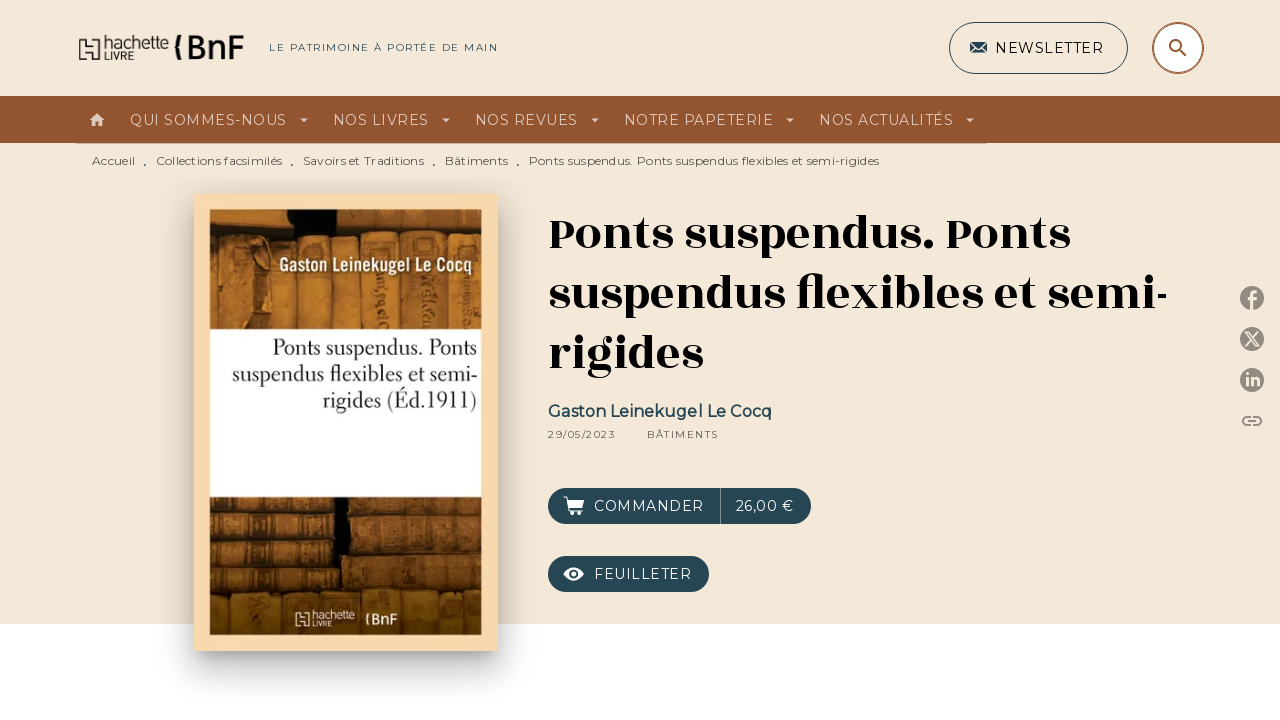

--- FILE ---
content_type: text/html
request_url: https://www.hachettebnf.fr/livre/ponts-suspendus-ponts-suspendus-flexibles-et-semi-rigides-9782329939827/
body_size: 64246
content:
<!DOCTYPE html><html lang="fr"><head><meta charSet="utf-8"/><meta name="viewport" content="width=device-width"/><meta name="next-head-count" content="2"/><link data-react-helmet="true" rel="canonical" href="https://www.hachettebnf.fr/livre/ponts-suspendus-ponts-suspendus-flexibles-et-semi-rigides-9782329939827/"/><link data-react-helmet="true" rel="preconnect" href="https://fonts.gstatic.com"/><link data-react-helmet="true" as="favicon" rel="shortcut icon" href="https://media.hachette.fr/13/2022-07/hachette_livre_h-gris.png"/><meta data-react-helmet="true" name="title" content="Ponts suspendus. Ponts suspendus flexibles et semi-rigides (Grand format - Broché 2023), de Gaston Leinekugel Le Cocq | Hachette BNF"/><meta data-react-helmet="true" name="description" content="Ponts suspendus. Ponts suspendus flexibles et semi-rigides / par G. Leinekugel Le Cocq,...Date de l&#x27;édition originale : 1911Le présent ouvrage s&#x27;inscr"/><meta data-react-helmet="true" name="tdm-reservation" content="1"/><meta data-react-helmet="true" property="og:type" content="website"/><meta data-react-helmet="true" property="og:url" content="https://www.hachettebnf.fr/livre/ponts-suspendus-ponts-suspendus-flexibles-et-semi-rigides-9782329939827/"/><meta data-react-helmet="true" property="og:title" content="Ponts suspendus. Ponts suspendus flexibles et semi-rigides (Grand format - Broché 2023), de Gaston Leinekugel Le Cocq | Hachette BNF"/><meta data-react-helmet="true" property="og:description" content="Ponts suspendus. Ponts suspendus flexibles et semi-rigides / par G. Leinekugel Le Cocq,...Date de l&#x27;édition originale : 1911Le présent ouvrage s&#x27;inscr"/><meta data-react-helmet="true" property="og:image" content="https://media.hachette.fr/fit-in/500x500/imgArticle/HACHETTELIVREBNF/2023/9782329939827-001-X.jpeg?source=web"/><meta data-react-helmet="true" property="twitter:card" content="summary_large_image"/><meta data-react-helmet="true" property="twitter:url" content="https://www.hachettebnf.fr/livre/ponts-suspendus-ponts-suspendus-flexibles-et-semi-rigides-9782329939827/"/><meta data-react-helmet="true" property="twitter:title" content="Ponts suspendus. Ponts suspendus flexibles et semi-rigides (Grand format - Broché 2023), de Gaston Leinekugel Le Cocq | Hachette BNF"/><meta data-react-helmet="true" property="twitter:description" content="Ponts suspendus. Ponts suspendus flexibles et semi-rigides / par G. Leinekugel Le Cocq,...Date de l&#x27;édition originale : 1911Le présent ouvrage s&#x27;inscr"/><meta data-react-helmet="true" property="twitter:image" content="https://media.hachette.fr/fit-in/500x500/imgArticle/HACHETTELIVREBNF/2023/9782329939827-001-X.jpeg?source=web"/><script data-react-helmet="true" type="application/ld+json">{"@context":"https://schema.org","@type":"Book","name":"Ponts suspendus. Ponts suspendus flexibles et semi-rigides","author":{"@type":"Person","name":"Gaston Leinekugel Le Cocq"},"image":"https://media.hachette.fr/fit-in/64x102/imgArticle/HACHETTELIVREBNF/2023/9782329939827-001-X.jpeg?source=web","numberOfPages":398,"datePublished":"2023-05-29","offers":{"@type":"Offer","price":"26,00","pricecurrency":"EUR","url":"https://www.hachettebnf.fr/livre/ponts-suspendus-ponts-suspendus-flexibles-et-semi-rigides-9782329939827","itemCondition":"https://schema.org/NewCondition","availability":"https://schema.org/InStock"}}</script><title data-react-helmet="true">Ponts suspendus. Ponts suspendus flexibles et semi-rigides (Grand format - Broché 2023), de Gaston Leinekugel Le Cocq | Hachette BNF</title><link rel="preload" href="/_next/static/css/30bb7ba8624ffc69.css" as="style"/><link rel="stylesheet" href="/_next/static/css/30bb7ba8624ffc69.css" data-n-g=""/><noscript data-n-css=""></noscript><script defer="" nomodule="" src="/_next/static/chunks/polyfills-c67a75d1b6f99dc8.js"></script><script src="/_next/static/chunks/webpack-70a5c81a7e9499b2.js" defer=""></script><script src="/_next/static/chunks/framework-91f7956f9c79db49.js" defer=""></script><script src="/_next/static/chunks/main-5f95ec88460df6da.js" defer=""></script><script src="/_next/static/chunks/pages/_app-972d75100715ce87.js" defer=""></script><script src="/_next/static/chunks/5047-bbda3de55e25c97e.js" defer=""></script><script src="/_next/static/chunks/pages/%5B...id%5D-0c2c802db1ac62ed.js" defer=""></script><script src="/_next/static/build-prod-13-28602/_buildManifest.js" defer=""></script><script src="/_next/static/build-prod-13-28602/_ssgManifest.js" defer=""></script><style id="jss-server-side">.MuiSvgIcon-root {
  fill: currentColor;
  width: 1em;
  height: 1em;
  display: inline-block;
  font-size: 1.7142857142857142rem;
  transition: fill 200ms cubic-bezier(0.4, 0, 0.2, 1) 0ms;
  flex-shrink: 0;
  user-select: none;
}
.MuiSvgIcon-colorPrimary {
  color: #264653;
}
.MuiSvgIcon-colorSecondary {
  color: #935430;
}
.MuiSvgIcon-colorAction {
  color: rgba(0, 0, 0, 0.54);
}
.MuiSvgIcon-colorError {
  color: #D94D46;
}
.MuiSvgIcon-colorDisabled {
  color: rgba(0, 0, 0, 0.4);
}
.MuiSvgIcon-fontSizeInherit {
  font-size: inherit;
}
.MuiSvgIcon-fontSizeSmall {
  font-size: 1.4285714285714284rem;
}
.MuiSvgIcon-fontSizeLarge {
  font-size: 2.5rem;
}
.MuiButtonBase-root {
  color: inherit;
  border: 0;
  cursor: pointer;
  margin: 0;
  display: inline-flex;
  outline: 0;
  padding: 0;
  position: relative;
  align-items: center;
  user-select: none;
  border-radius: 0;
  vertical-align: middle;
  -moz-appearance: none;
  justify-content: center;
  text-decoration: none;
  background-color: transparent;
  -webkit-appearance: none;
  -webkit-tap-highlight-color: transparent;
}
.MuiButtonBase-root::-moz-focus-inner {
  border-style: none;
}
.MuiButtonBase-root.Mui-disabled {
  cursor: default;
  pointer-events: none;
}
@media print {
  .MuiButtonBase-root {
    color-adjust: exact;
  }
}
  .MuiIconButton-root {
    flex: 0 0 auto;
    color: rgba(0, 0, 0, 0.54);
    padding: 12px;
    overflow: visible;
    font-size: 1.7142857142857142rem;
    text-align: center;
    transition: background-color 150ms cubic-bezier(0.4, 0, 0.2, 1) 0ms;
    border-radius: 50%;
  }
  .MuiIconButton-root:hover {
    background-color: rgba(0, 0, 0, 0);
  }
  .MuiIconButton-root.Mui-disabled {
    color: rgba(0, 0, 0, 0.4);
    background-color: transparent;
  }
@media (hover: none) {
  .MuiIconButton-root:hover {
    background-color: transparent;
  }
}
  .MuiIconButton-edgeStart {
    margin-left: -12px;
  }
  .MuiIconButton-sizeSmall.MuiIconButton-edgeStart {
    margin-left: -3px;
  }
  .MuiIconButton-edgeEnd {
    margin-right: -12px;
  }
  .MuiIconButton-sizeSmall.MuiIconButton-edgeEnd {
    margin-right: -3px;
  }
  .MuiIconButton-colorInherit {
    color: inherit;
  }
  .MuiIconButton-colorPrimary {
    color: #264653;
  }
  .MuiIconButton-colorPrimary:hover {
    background-color: rgba(38, 70, 83, 0);
  }
@media (hover: none) {
  .MuiIconButton-colorPrimary:hover {
    background-color: transparent;
  }
}
  .MuiIconButton-colorSecondary {
    color: #935430;
  }
  .MuiIconButton-colorSecondary:hover {
    background-color: rgba(147, 84, 48, 0);
  }
@media (hover: none) {
  .MuiIconButton-colorSecondary:hover {
    background-color: transparent;
  }
}
  .MuiIconButton-sizeSmall {
    padding: 3px;
    font-size: 1.2857142857142856rem;
  }
  .MuiIconButton-label {
    width: 100%;
    display: flex;
    align-items: inherit;
    justify-content: inherit;
  }
  .MuiTypography-root {
    margin: 0;
  }
  .MuiTypography-body2 {
    font-size: 1rem;
    font-family: 'Montserrat', sans-serif;
    font-weight: 400;
    line-height: 1.25;
    letter-spacing: 0.27px;
  }
  .MuiTypography-body1 {
    font-size: 1.0625rem;
    font-family: 'Montserrat', sans-serif;
    font-weight: 400;
    line-height: 1.55;
    letter-spacing: 0.53px;
  }
@media (min-width:600px) {
  .MuiTypography-body1 {
    font-size: 1.129rem;
  }
}
@media (min-width:960px) {
  .MuiTypography-body1 {
    font-size: 1.129rem;
  }
}
@media (min-width:1176px) {
  .MuiTypography-body1 {
    font-size: 1.129rem;
  }
}
  .MuiTypography-caption {
    color: rgba(0,0,0,0.64);
    font-size: 12px;
    font-family: 'Montserrat', sans-serif;
    font-weight: 400;
    line-height: 1.33;
    letter-spacing: 0.3px;
  }
  .MuiTypography-button {
    font-size: 14px;
    font-family: 'Montserrat', sans-serif;
    font-weight: 700;
    line-height: 1.143;
    letter-spacing: 0.5px;
    text-transform: uppercase;
  }
  .MuiTypography-h1 {
    font-size: 3rem;
    font-family: 'Rozha One', serif;
    font-weight: 400;
    line-height: 1.2;
    letter-spacing: -0.91px;
  }
@media (min-width:600px) {
  .MuiTypography-h1 {
    font-size: 3.9583rem;
  }
}
@media (min-width:960px) {
  .MuiTypography-h1 {
    font-size: 4.5833rem;
  }
}
@media (min-width:1176px) {
  .MuiTypography-h1 {
    font-size: 5rem;
  }
}
  .MuiTypography-h2 {
    font-size: 2.25rem;
    font-family: 'Rozha One', serif;
    font-weight: 400;
    line-height: 1.07;
    letter-spacing: -0.68px;
  }
@media (min-width:600px) {
  .MuiTypography-h2 {
    font-size: 2.8037rem;
  }
}
@media (min-width:960px) {
  .MuiTypography-h2 {
    font-size: 3.271rem;
  }
}
@media (min-width:1176px) {
  .MuiTypography-h2 {
    font-size: 3.5047rem;
  }
}
  .MuiTypography-h3 {
    font-size: 2rem;
    font-family: 'Rozha One', serif;
    font-weight: 400;
    line-height: 1.25;
    letter-spacing: 0;
  }
@media (min-width:600px) {
  .MuiTypography-h3 {
    font-size: 2.6rem;
  }
}
@media (min-width:960px) {
  .MuiTypography-h3 {
    font-size: 2.8rem;
  }
}
@media (min-width:1176px) {
  .MuiTypography-h3 {
    font-size: 3rem;
  }
}
  .MuiTypography-h4 {
    font-size: 1.5rem;
    font-family: 'Rozha One', serif;
    font-weight: 400;
    line-height: 1.25;
    letter-spacing: 0.17px;
  }
@media (min-width:600px) {
  .MuiTypography-h4 {
    font-size: 1.8rem;
  }
}
@media (min-width:960px) {
  .MuiTypography-h4 {
    font-size: 2rem;
  }
}
@media (min-width:1176px) {
  .MuiTypography-h4 {
    font-size: 2rem;
  }
}
  .MuiTypography-h5 {
    font-size: 1.25rem;
    font-family: 'Rozha One', serif;
    font-weight: 400;
    line-height: 1.33;
    letter-spacing: 0.16px;
  }
@media (min-width:600px) {
  .MuiTypography-h5 {
    font-size: 1.3158rem;
  }
}
@media (min-width:960px) {
  .MuiTypography-h5 {
    font-size: 1.5038rem;
  }
}
@media (min-width:1176px) {
  .MuiTypography-h5 {
    font-size: 1.5038rem;
  }
}
  .MuiTypography-h6 {
    font-size: 1.125rem;
    font-family: 'Rozha One', serif;
    font-weight: 400;
    line-height: 1.2;
    letter-spacing: 0.24px;
  }
@media (min-width:600px) {
  .MuiTypography-h6 {
    font-size: 1.25rem;
  }
}
@media (min-width:960px) {
  .MuiTypography-h6 {
    font-size: 1.25rem;
  }
}
@media (min-width:1176px) {
  .MuiTypography-h6 {
    font-size: 1.25rem;
  }
}
  .MuiTypography-subtitle1 {
    font-size: 16px;
    font-family: 'Montserrat', sans-serif;
    font-weight: 500;
    line-height: 1.5;
    letter-spacing: 0.15px;
  }
  .MuiTypography-subtitle2 {
    font-size: 1.0625rem;
    font-family: 'Rozha One', serif;
    font-weight: 500;
    line-height: 1.55;
    letter-spacing: 0.16px;
  }
@media (min-width:600px) {
  .MuiTypography-subtitle2 {
    font-size: 1.129rem;
  }
}
@media (min-width:960px) {
  .MuiTypography-subtitle2 {
    font-size: 1.129rem;
  }
}
@media (min-width:1176px) {
  .MuiTypography-subtitle2 {
    font-size: 1.129rem;
  }
}
  .MuiTypography-overline {
    font-size: 10px;
    font-family: 'Montserrat', sans-serif;
    font-weight: 300;
    line-height: 1.6;
    letter-spacing: 1.5px;
    text-transform: uppercase;
  }
  .MuiTypography-srOnly {
    width: 1px;
    height: 1px;
    overflow: hidden;
    position: absolute;
  }
  .MuiTypography-alignLeft {
    text-align: left;
  }
  .MuiTypography-alignCenter {
    text-align: center;
  }
  .MuiTypography-alignRight {
    text-align: right;
  }
  .MuiTypography-alignJustify {
    text-align: justify;
  }
  .MuiTypography-noWrap {
    overflow: hidden;
    white-space: nowrap;
    text-overflow: ellipsis;
  }
  .MuiTypography-gutterBottom {
    margin-bottom: 0.35em;
  }
  .MuiTypography-paragraph {
    margin-bottom: 16px;
  }
  .MuiTypography-colorInherit {
    color: inherit;
  }
  .MuiTypography-colorPrimary {
    color: #264653;
  }
  .MuiTypography-colorSecondary {
    color: #935430;
  }
  .MuiTypography-colorTextPrimary {
    color: #000000;
  }
  .MuiTypography-colorTextSecondary {
    color: #5C5C5C;
  }
  .MuiTypography-colorError {
    color: #D94D46;
  }
  .MuiTypography-displayInline {
    display: inline;
  }
  .MuiTypography-displayBlock {
    display: block;
  }
  .MuiBreadcrumbs-root {
    color: #000000;
    font-size: 12px;
  }
  .MuiBreadcrumbs-ol {
    margin: 0;
    display: flex;
    padding: 0;
    flex-wrap: wrap;
    list-style: none;
    align-items: center;
  }
  .MuiBreadcrumbs-separator {
    color: #264653;
    display: flex;
    transform: translateY(3px);
    margin-left: 8px;
    user-select: none;
    margin-right: 8px;
    vertical-align: middle;
  }
  .MuiButton-root {
    color: #000000;
    padding: 6px 16px;
    font-size: 14px;
    min-width: 64px;
    box-sizing: border-box;
    min-height: 36px;
    transition: background-color 250ms cubic-bezier(0.4, 0, 0.2, 1) 0ms,box-shadow 250ms cubic-bezier(0.4, 0, 0.2, 1) 0ms,border 250ms cubic-bezier(0.4, 0, 0.2, 1) 0ms;
    font-family: 'Montserrat', sans-serif;
    font-weight: 500;
    line-height: 1.143;
    padding-left: 18px;
    border-radius: 4px;
    padding-right: 18px;
    letter-spacing: 0.5px;
    text-transform: uppercase;
  }
  .MuiButton-root:hover {
    text-decoration: none;
    background-color: rgba(0, 0, 0, 0);
  }
  .MuiButton-root.Mui-disabled {
    color: rgba(0, 0, 0, 0.4);
  }
@media (hover: none) {
  .MuiButton-root:hover {
    background-color: transparent;
  }
}
  .MuiButton-root:hover.Mui-disabled {
    background-color: transparent;
  }
  .MuiButton-label {
    width: 100%;
    display: inherit;
    align-items: inherit;
    justify-content: inherit;
  }
  .MuiButton-text {
    color: rgba(0, 0, 0, 1);
    opacity: 1;
    padding: 6px 8px;
  }
  .MuiButton-text:hover {
    opacity: 1;
  }
  .MuiButton-textPrimary {
    color: #264653;
  }
  .MuiButton-textPrimary:hover {
    background-color: rgba(38, 70, 83, 0);
  }
@media (hover: none) {
  .MuiButton-textPrimary:hover {
    background-color: transparent;
  }
}
  .MuiButton-textSecondary {
    color: #935430;
  }
  .MuiButton-textSecondary:hover {
    background-color: rgba(147, 84, 48, 0);
  }
@media (hover: none) {
  .MuiButton-textSecondary:hover {
    background-color: transparent;
  }
}
  .MuiButton-outlined {
    border: 1px solid rgba(0, 0, 0, 0.23);
    padding: 5px 15px;
    box-shadow: none;
    border-radius: 50px;
    background-color: transparent;
  }
  .MuiButton-outlined.Mui-disabled {
    border: 1px solid rgba(0, 0, 0, 0.2);
  }
  .MuiButton-outlinedPrimary {
    color: #fff;
    border: 1px solid rgba(38, 70, 83, 0.5);
    border-color: #fff;
  }
  .MuiButton-outlinedPrimary:hover {
    color: #fff;
    border: 1px solid #264653;
    box-shadow: 0px 2px 4px -1px rgba(0,0,0,0.2),0px 4px 5px 0px rgba(0,0,0,0.14),0px 1px 10px 0px rgba(0,0,0,0.12);
    border-color: #fff;
    background-color: #264653;
  }
  .MuiButton-outlinedPrimary:focus {
    color: #fff;
    box-shadow: 0px 2px 4px -1px rgba(0,0,0,0.2),0px 4px 5px 0px rgba(0,0,0,0.14),0px 1px 10px 0px rgba(0,0,0,0.12);
    border-color: #264653;
    background-color: #264653;
  }
  .MuiButton-outlinedPrimary.Mui-disabled {
    opacity: 0.5;
  }
@media (hover: none) {
  .MuiButton-outlinedPrimary:hover {
    background-color: transparent;
  }
}
  .MuiButton-outlinedSecondary {
    color: #935430;
    border: 1px solid rgba(147, 84, 48, 0.5);
    border-color: #935430;
  }
  .MuiButton-outlinedSecondary:hover {
    color: #935430;
    border: 1px solid #935430;
    box-shadow: 0px 2px 4px -1px rgba(0,0,0,0.2),0px 4px 5px 0px rgba(0,0,0,0.14),0px 1px 10px 0px rgba(0,0,0,0.12);
    border-color: #935430;
    background-color: transparent;
  }
  .MuiButton-outlinedSecondary.Mui-disabled {
    color: rgba(255, 255, 255, 0.40);
    border: 1px solid rgba(0, 0, 0, 0.4);
    background-color: #935430;
  }
  .MuiButton-outlinedSecondary:focus {
    0: b;
    1: u;
    2: t;
    3: t;
    4: o;
    5: n;
    6: s;
    7: .;
    8: o;
    9: u;
    10: t;
    11: l;
    12: i;
    13: n;
    14: e;
    15: d;
    16: S;
    17: e;
    18: c;
    19: o;
    20: n;
    21: d;
    22: a;
    23: r;
    24: y;
    25: .;
    26: h;
    27: o;
    28: v;
    29: e;
    30: r;
  }
  .MuiButton-outlinedSecondary .MuiTouchRipple-child {
    background-color: #f5f5f5;
  }
  .MuiButton-outlinedSecondary  {
    -mui-touch-ripple-child: [object Object];
  }
@media (hover: none) {
  .MuiButton-outlinedSecondary:hover {
    background-color: transparent;
  }
}
  .MuiButton-contained {
    color: rgba(0, 0, 0, 0.87);
    box-shadow: none;
    border-radius: 50px;
    background-color: #e0e0e0;
  }
  .MuiButton-contained:hover {
    box-shadow: 0px 2px 4px -1px rgba(0,0,0,0.2),0px 4px 5px 0px rgba(0,0,0,0.14),0px 1px 10px 0px rgba(0,0,0,0.12);
    background-color: #AAAAAA;
  }
  .MuiButton-contained.Mui-focusVisible {
    box-shadow: 0px 3px 5px -1px rgba(0,0,0,0.2),0px 6px 10px 0px rgba(0,0,0,0.14),0px 1px 18px 0px rgba(0,0,0,0.12);
  }
  .MuiButton-contained:active {
    box-shadow: 0px 5px 5px -3px rgba(0,0,0,0.2),0px 8px 10px 1px rgba(0,0,0,0.14),0px 3px 14px 2px rgba(0,0,0,0.12);
  }
  .MuiButton-contained.Mui-disabled {
    color: rgba(0, 0, 0, 0.4);
    box-shadow: none;
    background-color: rgba(0, 0, 0, 0.4);
  }
@media (hover: none) {
  .MuiButton-contained:hover {
    box-shadow: 0px 3px 1px -2px rgba(0,0,0,0.2),0px 2px 2px 0px rgba(0,0,0,0.14),0px 1px 5px 0px rgba(0,0,0,0.12);
    background-color: #e0e0e0;
  }
}
  .MuiButton-contained:hover.Mui-disabled {
    background-color: rgba(0, 0, 0, 0.2);
  }
  .MuiButton-containedPrimary {
    color: #fff;
    box-shadow: none;
    background-color: #935430;
  }
  .MuiButton-containedPrimary:hover {
    color: #fff;
    background: linear-gradient(#935430, #66361A);;
    box-shadow: none;
    background-color: #935430;
  }
  .MuiButton-containedPrimary .MuiTouchRipple-child {
    background-color: #935430;
  }
  .MuiButton-containedPrimary.Mui-disabled {
    color: rgba(0, 0, 0, 0.40);
    background-color: #CBA688;
  }
  .MuiButton-containedPrimary:focus {
    background-color: #CBA688;
  }
  .MuiButton-containedPrimary  {
    -mui-touch-ripple-child: [object Object];
  }
@media (hover: none) {
  .MuiButton-containedPrimary:hover {
    background-color: #264653;
  }
}
  .MuiButton-containedSecondary {
    color: #fff;
    box-shadow: none;
    background-color: #264653;
  }
  .MuiButton-containedSecondary:hover {
    color: #fff;
    background: linear-gradient(#32576C, #32576C);;
    box-shadow: none;
    background-color: #32576C;
  }
  .MuiButton-containedSecondary .MuiTouchRipple-child {
    background-color: #264653;
  }
  .MuiButton-containedSecondary.Mui-disabled {
    color: rgba(0, 0, 0, 0.40);
    background-color: #32576C;
  }
  .MuiButton-containedSecondary:focus {
    background-color: #32576C;
  }
  .MuiButton-containedSecondary  {
    -mui-touch-ripple-child: [object Object];
  }
@media (hover: none) {
  .MuiButton-containedSecondary:hover {
    background-color: #935430;
  }
}
  .MuiButton-disableElevation {
    box-shadow: none;
  }
  .MuiButton-disableElevation:hover {
    box-shadow: none;
  }
  .MuiButton-disableElevation.Mui-focusVisible {
    box-shadow: none;
  }
  .MuiButton-disableElevation:active {
    box-shadow: none;
  }
  .MuiButton-disableElevation.Mui-disabled {
    box-shadow: none;
  }
  .MuiButton-colorInherit {
    color: inherit;
    border-color: currentColor;
  }
  .MuiButton-textSizeSmall {
    padding: 4px 5px;
    font-size: 0.9285714285714285rem;
  }
  .MuiButton-textSizeLarge {
    padding: 8px 11px;
    font-size: 1.0714285714285714rem;
  }
  .MuiButton-outlinedSizeSmall {
    padding: 3px 9px;
    font-size: 0.9285714285714285rem;
  }
  .MuiButton-outlinedSizeLarge {
    padding: 7px 21px;
    font-size: 1.0714285714285714rem;
  }
  .MuiButton-containedSizeSmall {
    padding: 4px 10px;
    font-size: 0.9285714285714285rem;
  }
  .MuiButton-containedSizeLarge {
    padding: 8px 22px;
    font-size: 1.0714285714285714rem;
  }
  .MuiButton-fullWidth {
    width: 100%;
  }
  .MuiButton-startIcon {
    display: inherit;
    margin-left: -4px;
    margin-right: 8px;
  }
  .MuiButton-startIcon.MuiButton-iconSizeSmall {
    margin-left: -2px;
  }
  .MuiButton-endIcon {
    display: inherit;
    margin-left: 8px;
    margin-right: -4px;
  }
  .MuiButton-endIcon.MuiButton-iconSizeSmall {
    margin-right: -2px;
  }
  .MuiButton-iconSizeSmall > *:first-child {
    font-size: 18px;
  }
  .MuiButton-iconSizeMedium > *:first-child {
    font-size: 20px;
  }
  .MuiButton-iconSizeLarge > *:first-child {
    font-size: 22px;
  }
  .MuiChip-root {
    color: rgba(0, 0, 0, .64);
    border: none;
    cursor: default;
    height: 24px;
    display: inline-flex;
    outline: 0;
    padding: 0;
    font-size: 14px;
    box-sizing: border-box;
    transition: background-color 300ms cubic-bezier(0.4, 0, 0.2, 1) 0ms,box-shadow 300ms cubic-bezier(0.4, 0, 0.2, 1) 0ms;
    align-items: center;
    font-family: "Mukta", "Helvetica", "Arial", sans-serif;
    font-weight: 600;
    white-space: nowrap;
    border-radius: 4px;
    letter-spacing: 0.094rem;
    text-transform: uppercase;
    vertical-align: middle;
    justify-content: center;
    text-decoration: none;
    background-color: transparent;
  }
  .MuiChip-root.Mui-disabled {
    opacity: 0.5;
    pointer-events: none;
  }
  .MuiChip-root .MuiChip-avatar {
    color: #616161;
    width: 24px;
    height: 24px;
    font-size: 0.8571428571428571rem;
    margin-left: 5px;
    margin-right: -6px;
  }
  .MuiChip-root .MuiChip-avatarColorPrimary {
    color: #fff;
    background-color: #23303D;
  }
  .MuiChip-root .MuiChip-avatarColorSecondary {
    color: #fff;
    background-color: #66361A;
  }
  .MuiChip-root .MuiChip-avatarSmall {
    width: 18px;
    height: 18px;
    font-size: 0.7142857142857142rem;
    margin-left: 4px;
    margin-right: -4px;
  }
  .MuiChip-sizeSmall {
    height: 18px;
    font-size: 0.625rem;
  }
  .MuiChip-colorPrimary {
    color: #fff;
    background-color: #264653;
  }
  .MuiChip-colorSecondary {
    color: #fff;
    background-color: #935430;
  }
  .MuiChip-clickable {
    cursor: pointer;
    user-select: none;
    -webkit-tap-highlight-color: transparent;
  }
  .MuiChip-clickable:hover, .MuiChip-clickable:focus {
    color: #264653;
    background-color: inherit;
  }
  .MuiChip-clickable:active {
    box-shadow: 0px 2px 1px -1px rgba(0,0,0,0.2),0px 1px 1px 0px rgba(0,0,0,0.14),0px 1px 3px 0px rgba(0,0,0,0.12);
  }
  .MuiChip-clickableColorPrimary:hover, .MuiChip-clickableColorPrimary:focus {
    background-color: rgb(55, 84, 96);
  }
  .MuiChip-clickableColorSecondary:hover, .MuiChip-clickableColorSecondary:focus {
    background-color: rgb(155, 97, 64);
  }
  .MuiChip-deletable:focus {
    background-color: rgb(206, 206, 206);
  }
  .MuiChip-deletableColorPrimary:focus {
    background-color: rgb(81, 107, 117);
  }
  .MuiChip-deletableColorSecondary:focus {
    background-color: rgb(168, 118, 89);
  }
  .MuiChip-outlined {
    border: 1px solid rgba(0, 0, 0, 0.23);
    background-color: transparent;
  }
  .MuiChip-clickable.MuiChip-outlined:hover, .MuiChip-clickable.MuiChip-outlined:focus, .MuiChip-deletable.MuiChip-outlined:focus {
    background-color: rgba(0, 0, 0, 0);
  }
  .MuiChip-outlined .MuiChip-avatar {
    margin-left: 4px;
  }
  .MuiChip-outlined .MuiChip-avatarSmall {
    margin-left: 2px;
  }
  .MuiChip-outlined .MuiChip-icon {
    margin-left: 4px;
  }
  .MuiChip-outlined .MuiChip-iconSmall {
    margin-left: 2px;
  }
  .MuiChip-outlined .MuiChip-deleteIcon {
    margin-right: 5px;
  }
  .MuiChip-outlined .MuiChip-deleteIconSmall {
    margin-right: 3px;
  }
  .MuiChip-outlinedPrimary {
    color: #264653;
    border: 1px solid #264653;
  }
  .MuiChip-clickable.MuiChip-outlinedPrimary:hover, .MuiChip-clickable.MuiChip-outlinedPrimary:focus, .MuiChip-deletable.MuiChip-outlinedPrimary:focus {
    background-color: rgba(38, 70, 83, 0);
  }
  .MuiChip-outlinedSecondary {
    color: #935430;
    border: 1px solid #935430;
  }
  .MuiChip-clickable.MuiChip-outlinedSecondary:hover, .MuiChip-clickable.MuiChip-outlinedSecondary:focus, .MuiChip-deletable.MuiChip-outlinedSecondary:focus {
    background-color: rgba(147, 84, 48, 0);
  }
  .MuiChip-icon {
    color: #616161;
    margin-left: 5px;
    margin-right: -6px;
  }
  .MuiChip-iconSmall {
    width: 18px;
    height: 18px;
    margin-left: 4px;
    margin-right: -4px;
  }
  .MuiChip-iconColorPrimary {
    color: inherit;
  }
  .MuiChip-iconColorSecondary {
    color: inherit;
  }
  .MuiChip-label {
    overflow: hidden;
    white-space: nowrap;
    padding-left: 6px;
    padding-right: 6px;
    text-overflow: ellipsis;
  }
  .MuiChip-labelSmall {
    padding-left: 8px;
    padding-right: 8px;
  }
  .MuiChip-deleteIcon {
    color: rgba(0, 0, 0, 0.26);
    width: 22px;
    cursor: pointer;
    height: 22px;
    margin: 0 5px 0 -6px;
    -webkit-tap-highlight-color: transparent;
  }
  .MuiChip-deleteIcon:hover {
    color: rgba(0, 0, 0, 0.4);
  }
  .MuiChip-deleteIconSmall {
    width: 16px;
    height: 16px;
    margin-left: -4px;
    margin-right: 4px;
  }
  .MuiChip-deleteIconColorPrimary {
    color: rgba(255, 255, 255, 0.7);
  }
  .MuiChip-deleteIconColorPrimary:hover, .MuiChip-deleteIconColorPrimary:active {
    color: #fff;
  }
  .MuiChip-deleteIconColorSecondary {
    color: rgba(255, 255, 255, 0.7);
  }
  .MuiChip-deleteIconColorSecondary:hover, .MuiChip-deleteIconColorSecondary:active {
    color: #fff;
  }
  .MuiChip-deleteIconOutlinedColorPrimary {
    color: rgba(38, 70, 83, 0.7);
  }
  .MuiChip-deleteIconOutlinedColorPrimary:hover, .MuiChip-deleteIconOutlinedColorPrimary:active {
    color: #264653;
  }
  .MuiChip-deleteIconOutlinedColorSecondary {
    color: rgba(147, 84, 48, 0.7);
  }
  .MuiChip-deleteIconOutlinedColorSecondary:hover, .MuiChip-deleteIconOutlinedColorSecondary:active {
    color: #935430;
  }
  .MuiContainer-root {
    width: 100%;
    display: block;
    box-sizing: border-box;
    margin-left: auto;
    margin-right: auto;
    padding-left: 16px;
    padding-right: 16px;
  }
@media (min-width:600px) {
  .MuiContainer-root {
    padding-left: 24px;
    padding-right: 24px;
  }
}
  .MuiContainer-disableGutters {
    padding-left: 0;
    padding-right: 0;
  }
@media (min-width:600px) {
  .MuiContainer-fixed {
    max-width: 600px;
  }
}
@media (min-width:936px) {
  .MuiContainer-fixed {
    max-width: 936px;
  }
}
@media (min-width:960px) {
  .MuiContainer-fixed {
    max-width: 960px;
  }
}
@media (min-width:1176px) {
  .MuiContainer-fixed {
    max-width: 1176px;
  }
}
@media (min-width:1512px) {
  .MuiContainer-fixed {
    max-width: 1512px;
  }
}
@media (min-width:0px) {
  .MuiContainer-maxWidthXs {
    max-width: 444px;
  }
}
@media (min-width:600px) {
  .MuiContainer-maxWidthSm {
    max-width: 600px;
  }
}
@media (min-width:960px) {
  .MuiContainer-maxWidthMd {
    max-width: 960px;
  }
}
@media (min-width:1176px) {
  .MuiContainer-maxWidthLg {
    max-width: 1176px;
  }
}
@media (min-width:1512px) {
  .MuiContainer-maxWidthXl {
    max-width: 1512px;
  }
}
  html {
    box-sizing: border-box;
    -webkit-font-smoothing: antialiased;
    -moz-osx-font-smoothing: grayscale;
  }
  *, *::before, *::after {
    box-sizing: inherit;
  }
  strong, b {
    font-weight: 800;
  }
  body {
    color: #000000;
    margin: 0;
    font-size: 1rem;
    font-family: 'Montserrat', sans-serif;
    font-weight: 400;
    line-height: 1.25;
    letter-spacing: 0.27px;
    background-color: #fff;
  }
@media print {
  body {
    background-color: #fff;
  }
}
  body::backdrop {
    background-color: #fff;
  }
  .MuiDrawer-docked {
    flex: 0 0 auto;
  }
  .MuiDrawer-paper {
    top: 0;
    flex: 1 0 auto;
    height: 100%;
    display: flex;
    outline: 0;
    z-index: 1200;
    position: fixed;
    overflow-y: auto;
    flex-direction: column;
    -webkit-overflow-scrolling: touch;
  }
  .MuiDrawer-paperAnchorLeft {
    left: 0;
    right: auto;
  }
  .MuiDrawer-paperAnchorRight {
    left: auto;
    right: 0;
  }
  .MuiDrawer-paperAnchorTop {
    top: 0;
    left: 0;
    right: 0;
    bottom: auto;
    height: auto;
    max-height: 100%;
  }
  .MuiDrawer-paperAnchorBottom {
    top: auto;
    left: 0;
    right: 0;
    bottom: 0;
    height: auto;
    max-height: 100%;
  }
  .MuiDrawer-paperAnchorDockedLeft {
    border-right: 1px solid #ABBEB6;
  }
  .MuiDrawer-paperAnchorDockedTop {
    border-bottom: 1px solid #ABBEB6;
  }
  .MuiDrawer-paperAnchorDockedRight {
    border-left: 1px solid #ABBEB6;
  }
  .MuiDrawer-paperAnchorDockedBottom {
    border-top: 1px solid #ABBEB6;
  }
  .MuiGrid-container {
    width: 100%;
    display: flex;
    flex-wrap: wrap;
    box-sizing: border-box;
  }
  .MuiGrid-item {
    margin: 0;
    box-sizing: border-box;
  }
  .MuiGrid-zeroMinWidth {
    min-width: 0;
  }
  .MuiGrid-direction-xs-column {
    flex-direction: column;
  }
  .MuiGrid-direction-xs-column-reverse {
    flex-direction: column-reverse;
  }
  .MuiGrid-direction-xs-row-reverse {
    flex-direction: row-reverse;
  }
  .MuiGrid-wrap-xs-nowrap {
    flex-wrap: nowrap;
  }
  .MuiGrid-wrap-xs-wrap-reverse {
    flex-wrap: wrap-reverse;
  }
  .MuiGrid-align-items-xs-center {
    align-items: center;
  }
  .MuiGrid-align-items-xs-flex-start {
    align-items: flex-start;
  }
  .MuiGrid-align-items-xs-flex-end {
    align-items: flex-end;
  }
  .MuiGrid-align-items-xs-baseline {
    align-items: baseline;
  }
  .MuiGrid-align-content-xs-center {
    align-content: center;
  }
  .MuiGrid-align-content-xs-flex-start {
    align-content: flex-start;
  }
  .MuiGrid-align-content-xs-flex-end {
    align-content: flex-end;
  }
  .MuiGrid-align-content-xs-space-between {
    align-content: space-between;
  }
  .MuiGrid-align-content-xs-space-around {
    align-content: space-around;
  }
  .MuiGrid-justify-content-xs-center {
    justify-content: center;
  }
  .MuiGrid-justify-content-xs-flex-end {
    justify-content: flex-end;
  }
  .MuiGrid-justify-content-xs-space-between {
    justify-content: space-between;
  }
  .MuiGrid-justify-content-xs-space-around {
    justify-content: space-around;
  }
  .MuiGrid-justify-content-xs-space-evenly {
    justify-content: space-evenly;
  }
  .MuiGrid-spacing-xs-1 {
    width: calc(100% + 8px);
    margin: -4px;
  }
  .MuiGrid-spacing-xs-1 > .MuiGrid-item {
    padding: 4px;
  }
  .MuiGrid-spacing-xs-2 {
    width: calc(100% + 16px);
    margin: -8px;
  }
  .MuiGrid-spacing-xs-2 > .MuiGrid-item {
    padding: 8px;
  }
  .MuiGrid-spacing-xs-3 {
    width: calc(100% + 24px);
    margin: -12px;
  }
  .MuiGrid-spacing-xs-3 > .MuiGrid-item {
    padding: 12px;
  }
  .MuiGrid-spacing-xs-4 {
    width: calc(100% + 32px);
    margin: -16px;
  }
  .MuiGrid-spacing-xs-4 > .MuiGrid-item {
    padding: 16px;
  }
  .MuiGrid-spacing-xs-5 {
    width: calc(100% + 40px);
    margin: -20px;
  }
  .MuiGrid-spacing-xs-5 > .MuiGrid-item {
    padding: 20px;
  }
  .MuiGrid-spacing-xs-6 {
    width: calc(100% + 48px);
    margin: -24px;
  }
  .MuiGrid-spacing-xs-6 > .MuiGrid-item {
    padding: 24px;
  }
  .MuiGrid-spacing-xs-7 {
    width: calc(100% + 56px);
    margin: -28px;
  }
  .MuiGrid-spacing-xs-7 > .MuiGrid-item {
    padding: 28px;
  }
  .MuiGrid-spacing-xs-8 {
    width: calc(100% + 64px);
    margin: -32px;
  }
  .MuiGrid-spacing-xs-8 > .MuiGrid-item {
    padding: 32px;
  }
  .MuiGrid-spacing-xs-9 {
    width: calc(100% + 72px);
    margin: -36px;
  }
  .MuiGrid-spacing-xs-9 > .MuiGrid-item {
    padding: 36px;
  }
  .MuiGrid-spacing-xs-10 {
    width: calc(100% + 80px);
    margin: -40px;
  }
  .MuiGrid-spacing-xs-10 > .MuiGrid-item {
    padding: 40px;
  }
  .MuiGrid-grid-xs-auto {
    flex-grow: 0;
    max-width: none;
    flex-basis: auto;
  }
  .MuiGrid-grid-xs-true {
    flex-grow: 1;
    max-width: 100%;
    flex-basis: 0;
  }
  .MuiGrid-grid-xs-1 {
    flex-grow: 0;
    max-width: 8.333333%;
    flex-basis: 8.333333%;
  }
  .MuiGrid-grid-xs-2 {
    flex-grow: 0;
    max-width: 16.666667%;
    flex-basis: 16.666667%;
  }
  .MuiGrid-grid-xs-3 {
    flex-grow: 0;
    max-width: 25%;
    flex-basis: 25%;
  }
  .MuiGrid-grid-xs-4 {
    flex-grow: 0;
    max-width: 33.333333%;
    flex-basis: 33.333333%;
  }
  .MuiGrid-grid-xs-5 {
    flex-grow: 0;
    max-width: 41.666667%;
    flex-basis: 41.666667%;
  }
  .MuiGrid-grid-xs-6 {
    flex-grow: 0;
    max-width: 50%;
    flex-basis: 50%;
  }
  .MuiGrid-grid-xs-7 {
    flex-grow: 0;
    max-width: 58.333333%;
    flex-basis: 58.333333%;
  }
  .MuiGrid-grid-xs-8 {
    flex-grow: 0;
    max-width: 66.666667%;
    flex-basis: 66.666667%;
  }
  .MuiGrid-grid-xs-9 {
    flex-grow: 0;
    max-width: 75%;
    flex-basis: 75%;
  }
  .MuiGrid-grid-xs-10 {
    flex-grow: 0;
    max-width: 83.333333%;
    flex-basis: 83.333333%;
  }
  .MuiGrid-grid-xs-11 {
    flex-grow: 0;
    max-width: 91.666667%;
    flex-basis: 91.666667%;
  }
  .MuiGrid-grid-xs-12 {
    flex-grow: 0;
    max-width: 100%;
    flex-basis: 100%;
  }
@media (min-width:600px) {
  .MuiGrid-grid-sm-auto {
    flex-grow: 0;
    max-width: none;
    flex-basis: auto;
  }
  .MuiGrid-grid-sm-true {
    flex-grow: 1;
    max-width: 100%;
    flex-basis: 0;
  }
  .MuiGrid-grid-sm-1 {
    flex-grow: 0;
    max-width: 8.333333%;
    flex-basis: 8.333333%;
  }
  .MuiGrid-grid-sm-2 {
    flex-grow: 0;
    max-width: 16.666667%;
    flex-basis: 16.666667%;
  }
  .MuiGrid-grid-sm-3 {
    flex-grow: 0;
    max-width: 25%;
    flex-basis: 25%;
  }
  .MuiGrid-grid-sm-4 {
    flex-grow: 0;
    max-width: 33.333333%;
    flex-basis: 33.333333%;
  }
  .MuiGrid-grid-sm-5 {
    flex-grow: 0;
    max-width: 41.666667%;
    flex-basis: 41.666667%;
  }
  .MuiGrid-grid-sm-6 {
    flex-grow: 0;
    max-width: 50%;
    flex-basis: 50%;
  }
  .MuiGrid-grid-sm-7 {
    flex-grow: 0;
    max-width: 58.333333%;
    flex-basis: 58.333333%;
  }
  .MuiGrid-grid-sm-8 {
    flex-grow: 0;
    max-width: 66.666667%;
    flex-basis: 66.666667%;
  }
  .MuiGrid-grid-sm-9 {
    flex-grow: 0;
    max-width: 75%;
    flex-basis: 75%;
  }
  .MuiGrid-grid-sm-10 {
    flex-grow: 0;
    max-width: 83.333333%;
    flex-basis: 83.333333%;
  }
  .MuiGrid-grid-sm-11 {
    flex-grow: 0;
    max-width: 91.666667%;
    flex-basis: 91.666667%;
  }
  .MuiGrid-grid-sm-12 {
    flex-grow: 0;
    max-width: 100%;
    flex-basis: 100%;
  }
}
@media (min-width:936px) {
  .MuiGrid-grid-form-auto {
    flex-grow: 0;
    max-width: none;
    flex-basis: auto;
  }
  .MuiGrid-grid-form-true {
    flex-grow: 1;
    max-width: 100%;
    flex-basis: 0;
  }
  .MuiGrid-grid-form-1 {
    flex-grow: 0;
    max-width: 8.333333%;
    flex-basis: 8.333333%;
  }
  .MuiGrid-grid-form-2 {
    flex-grow: 0;
    max-width: 16.666667%;
    flex-basis: 16.666667%;
  }
  .MuiGrid-grid-form-3 {
    flex-grow: 0;
    max-width: 25%;
    flex-basis: 25%;
  }
  .MuiGrid-grid-form-4 {
    flex-grow: 0;
    max-width: 33.333333%;
    flex-basis: 33.333333%;
  }
  .MuiGrid-grid-form-5 {
    flex-grow: 0;
    max-width: 41.666667%;
    flex-basis: 41.666667%;
  }
  .MuiGrid-grid-form-6 {
    flex-grow: 0;
    max-width: 50%;
    flex-basis: 50%;
  }
  .MuiGrid-grid-form-7 {
    flex-grow: 0;
    max-width: 58.333333%;
    flex-basis: 58.333333%;
  }
  .MuiGrid-grid-form-8 {
    flex-grow: 0;
    max-width: 66.666667%;
    flex-basis: 66.666667%;
  }
  .MuiGrid-grid-form-9 {
    flex-grow: 0;
    max-width: 75%;
    flex-basis: 75%;
  }
  .MuiGrid-grid-form-10 {
    flex-grow: 0;
    max-width: 83.333333%;
    flex-basis: 83.333333%;
  }
  .MuiGrid-grid-form-11 {
    flex-grow: 0;
    max-width: 91.666667%;
    flex-basis: 91.666667%;
  }
  .MuiGrid-grid-form-12 {
    flex-grow: 0;
    max-width: 100%;
    flex-basis: 100%;
  }
}
@media (min-width:960px) {
  .MuiGrid-grid-md-auto {
    flex-grow: 0;
    max-width: none;
    flex-basis: auto;
  }
  .MuiGrid-grid-md-true {
    flex-grow: 1;
    max-width: 100%;
    flex-basis: 0;
  }
  .MuiGrid-grid-md-1 {
    flex-grow: 0;
    max-width: 8.333333%;
    flex-basis: 8.333333%;
  }
  .MuiGrid-grid-md-2 {
    flex-grow: 0;
    max-width: 16.666667%;
    flex-basis: 16.666667%;
  }
  .MuiGrid-grid-md-3 {
    flex-grow: 0;
    max-width: 25%;
    flex-basis: 25%;
  }
  .MuiGrid-grid-md-4 {
    flex-grow: 0;
    max-width: 33.333333%;
    flex-basis: 33.333333%;
  }
  .MuiGrid-grid-md-5 {
    flex-grow: 0;
    max-width: 41.666667%;
    flex-basis: 41.666667%;
  }
  .MuiGrid-grid-md-6 {
    flex-grow: 0;
    max-width: 50%;
    flex-basis: 50%;
  }
  .MuiGrid-grid-md-7 {
    flex-grow: 0;
    max-width: 58.333333%;
    flex-basis: 58.333333%;
  }
  .MuiGrid-grid-md-8 {
    flex-grow: 0;
    max-width: 66.666667%;
    flex-basis: 66.666667%;
  }
  .MuiGrid-grid-md-9 {
    flex-grow: 0;
    max-width: 75%;
    flex-basis: 75%;
  }
  .MuiGrid-grid-md-10 {
    flex-grow: 0;
    max-width: 83.333333%;
    flex-basis: 83.333333%;
  }
  .MuiGrid-grid-md-11 {
    flex-grow: 0;
    max-width: 91.666667%;
    flex-basis: 91.666667%;
  }
  .MuiGrid-grid-md-12 {
    flex-grow: 0;
    max-width: 100%;
    flex-basis: 100%;
  }
}
@media (min-width:1176px) {
  .MuiGrid-grid-lg-auto {
    flex-grow: 0;
    max-width: none;
    flex-basis: auto;
  }
  .MuiGrid-grid-lg-true {
    flex-grow: 1;
    max-width: 100%;
    flex-basis: 0;
  }
  .MuiGrid-grid-lg-1 {
    flex-grow: 0;
    max-width: 8.333333%;
    flex-basis: 8.333333%;
  }
  .MuiGrid-grid-lg-2 {
    flex-grow: 0;
    max-width: 16.666667%;
    flex-basis: 16.666667%;
  }
  .MuiGrid-grid-lg-3 {
    flex-grow: 0;
    max-width: 25%;
    flex-basis: 25%;
  }
  .MuiGrid-grid-lg-4 {
    flex-grow: 0;
    max-width: 33.333333%;
    flex-basis: 33.333333%;
  }
  .MuiGrid-grid-lg-5 {
    flex-grow: 0;
    max-width: 41.666667%;
    flex-basis: 41.666667%;
  }
  .MuiGrid-grid-lg-6 {
    flex-grow: 0;
    max-width: 50%;
    flex-basis: 50%;
  }
  .MuiGrid-grid-lg-7 {
    flex-grow: 0;
    max-width: 58.333333%;
    flex-basis: 58.333333%;
  }
  .MuiGrid-grid-lg-8 {
    flex-grow: 0;
    max-width: 66.666667%;
    flex-basis: 66.666667%;
  }
  .MuiGrid-grid-lg-9 {
    flex-grow: 0;
    max-width: 75%;
    flex-basis: 75%;
  }
  .MuiGrid-grid-lg-10 {
    flex-grow: 0;
    max-width: 83.333333%;
    flex-basis: 83.333333%;
  }
  .MuiGrid-grid-lg-11 {
    flex-grow: 0;
    max-width: 91.666667%;
    flex-basis: 91.666667%;
  }
  .MuiGrid-grid-lg-12 {
    flex-grow: 0;
    max-width: 100%;
    flex-basis: 100%;
  }
}
@media (min-width:1512px) {
  .MuiGrid-grid-xl-auto {
    flex-grow: 0;
    max-width: none;
    flex-basis: auto;
  }
  .MuiGrid-grid-xl-true {
    flex-grow: 1;
    max-width: 100%;
    flex-basis: 0;
  }
  .MuiGrid-grid-xl-1 {
    flex-grow: 0;
    max-width: 8.333333%;
    flex-basis: 8.333333%;
  }
  .MuiGrid-grid-xl-2 {
    flex-grow: 0;
    max-width: 16.666667%;
    flex-basis: 16.666667%;
  }
  .MuiGrid-grid-xl-3 {
    flex-grow: 0;
    max-width: 25%;
    flex-basis: 25%;
  }
  .MuiGrid-grid-xl-4 {
    flex-grow: 0;
    max-width: 33.333333%;
    flex-basis: 33.333333%;
  }
  .MuiGrid-grid-xl-5 {
    flex-grow: 0;
    max-width: 41.666667%;
    flex-basis: 41.666667%;
  }
  .MuiGrid-grid-xl-6 {
    flex-grow: 0;
    max-width: 50%;
    flex-basis: 50%;
  }
  .MuiGrid-grid-xl-7 {
    flex-grow: 0;
    max-width: 58.333333%;
    flex-basis: 58.333333%;
  }
  .MuiGrid-grid-xl-8 {
    flex-grow: 0;
    max-width: 66.666667%;
    flex-basis: 66.666667%;
  }
  .MuiGrid-grid-xl-9 {
    flex-grow: 0;
    max-width: 75%;
    flex-basis: 75%;
  }
  .MuiGrid-grid-xl-10 {
    flex-grow: 0;
    max-width: 83.333333%;
    flex-basis: 83.333333%;
  }
  .MuiGrid-grid-xl-11 {
    flex-grow: 0;
    max-width: 91.666667%;
    flex-basis: 91.666667%;
  }
  .MuiGrid-grid-xl-12 {
    flex-grow: 0;
    max-width: 100%;
    flex-basis: 100%;
  }
}
  .MuiIcon-root {
    width: 1em;
    height: 1em;
    overflow: hidden;
    font-size: 1.7142857142857142rem;
    flex-shrink: 0;
    user-select: none;
  }
  .MuiIcon-colorPrimary {
    color: #264653;
  }
  .MuiIcon-colorSecondary {
    color: #935430;
  }
  .MuiIcon-colorAction {
    color: rgba(0, 0, 0, 0.54);
  }
  .MuiIcon-colorError {
    color: #D94D46;
  }
  .MuiIcon-colorDisabled {
    color: rgba(0, 0, 0, 0.4);
  }
  .MuiIcon-fontSizeInherit {
    font-size: inherit;
  }
  .MuiIcon-fontSizeSmall {
    font-size: 1.4285714285714284rem;
  }
  .MuiIcon-fontSizeLarge {
    font-size: 2.571428571428571rem;
  }
  .MuiList-root {
    margin: 0;
    padding: 0;
    position: relative;
    list-style: none;
  }
  .MuiList-padding {
    padding-top: 8px;
    padding-bottom: 8px;
  }
  .MuiList-subheader {
    padding-top: 0;
  }
  .MuiListItem-root {
    width: 100%;
    display: flex;
    position: relative;
    box-sizing: border-box;
    text-align: left;
    align-items: center;
    padding-top: 8px;
    padding-bottom: 8px;
    justify-content: flex-start;
    text-decoration: none;
  }
  .MuiListItem-root.Mui-focusVisible {
    background-color: #F4E8D8;
  }
  .MuiListItem-root.Mui-selected, .MuiListItem-root.Mui-selected:hover {
    background-color: #F4E8D8;
  }
  .MuiListItem-root.Mui-disabled {
    opacity: 0.5;
  }
  .MuiListItem-container {
    position: relative;
  }
  .MuiListItem-dense {
    padding-top: 4px;
    padding-bottom: 4px;
  }
  .MuiListItem-alignItemsFlexStart {
    align-items: flex-start;
  }
  .MuiListItem-divider {
    border-bottom: 1px solid #ABBEB6;
    background-clip: padding-box;
  }
  .MuiListItem-gutters {
    padding-left: 16px;
    padding-right: 16px;
  }
  .MuiListItem-button {
    transition: background-color 150ms cubic-bezier(0.4, 0, 0.2, 1) 0ms;
  }
  .MuiListItem-button:hover {
    text-decoration: none;
    background-color: #FFF;
  }
@media (hover: none) {
  .MuiListItem-button:hover {
    background-color: transparent;
  }
}
  .MuiListItem-secondaryAction {
    padding-right: 48px;
  }
  .MuiListItemIcon-root {
    color: rgba(0, 0, 0, 0.54);
    display: inline-flex;
    min-width: 56px;
    flex-shrink: 0;
  }
  .MuiListItemIcon-alignItemsFlexStart {
    margin-top: 8px;
  }
  .MuiTab-root {
    padding: 6px 12px;
    overflow: hidden;
    position: relative;
    font-size: 14px;
    max-width: 264px;
    min-width: 0;
    box-sizing: border-box;
    min-height: 48px;
    text-align: center;
    flex-shrink: 0;
    font-family: 'Montserrat', sans-serif;
    font-weight: 700;
    line-height: 1.143;
    padding-top: 0;
    white-space: normal;
    letter-spacing: 0.5px;
    padding-bottom: 0;
    text-transform: uppercase;
  }
@media (min-width:600px) {
  .MuiTab-root {
    min-width: 160px;
  }
}
  .MuiTab-root:before {
    width: 100%;
    bottom: 0;
    height: 1px;
    content: "";
    display: block;
    position: absolute;
    background-color: rgba(0, 0, 0, 0.3);
  }
@media (min-width:0px) {
  .MuiTab-root {
    min-width: 0;
  }
}
  .MuiTab-labelIcon {
    min-height: 72px;
    padding-top: 9px;
  }
  .MuiTab-labelIcon .MuiTab-wrapper > *:first-child {
    margin-bottom: 6px;
  }
  .MuiTab-textColorInherit {
    color: inherit;
    opacity: 0.7;
  }
  .MuiTab-textColorInherit.Mui-selected {
    opacity: 1;
  }
  .MuiTab-textColorInherit.Mui-disabled {
    opacity: 0.5;
  }
  .MuiTab-textColorPrimary {
    color: #5C5C5C;
  }
  .MuiTab-textColorPrimary.Mui-selected {
    color: #264653;
  }
  .MuiTab-textColorPrimary.Mui-disabled {
    color: rgba(0, 0, 0, 0.38);
  }
  .MuiTab-textColorSecondary {
    color: #5C5C5C;
  }
  .MuiTab-textColorSecondary.Mui-selected {
    color: #935430;
  }
  .MuiTab-textColorSecondary.Mui-disabled {
    color: rgba(0, 0, 0, 0.38);
  }
  .MuiTab-fullWidth {
    flex-grow: 1;
    max-width: none;
    flex-basis: 0;
    flex-shrink: 1;
  }
  .MuiTab-wrapped {
    font-size: 0.8571428571428571rem;
    line-height: 1.5;
  }
  .MuiTab-wrapper {
    width: 100%;
    display: inline-flex;
    align-items: center;
    flex-direction: column;
    justify-content: center;
  }
  .jss1 {
    width: 100%;
    bottom: 0;
    height: 2px;
    position: absolute;
    transition: all 300ms cubic-bezier(0.4, 0, 0.2, 1) 0ms;
  }
  .jss2 {
    background-color: #264653;
  }
  .jss3 {
    background-color: #935430;
  }
  .jss4 {
    right: 0;
    width: 2px;
    height: 100%;
  }
  .MuiTabs-root {
    display: flex;
    overflow: hidden;
    position: relative;
    min-height: 48px;
    -webkit-overflow-scrolling: touch;
  }
  .MuiTabs-root:before {
    width: 100%;
    bottom: 0;
    height: 1px;
    content: "";
    display: block;
    position: absolute;
    background-color: rgba(0, 0, 0, 0.16);
  }
  .MuiTabs-vertical {
    flex-direction: column;
  }
  .MuiTabs-flexContainer {
    display: flex;
  }
  .MuiTabs-flexContainerVertical {
    flex-direction: column;
  }
  .MuiTabs-centered {
    justify-content: center;
  }
  .MuiTabs-scroller {
    flex: 1 1 auto;
    display: inline-block;
    position: relative;
    white-space: nowrap;
  }
  .MuiTabs-fixed {
    width: 100%;
    overflow-x: hidden;
  }
  .MuiTabs-scrollable {
    overflow-x: scroll;
    scrollbar-width: none;
  }
  .MuiTabs-scrollable::-webkit-scrollbar {
    display: none;
  }
@media (max-width:599.95px) {
  .MuiTabs-scrollButtonsDesktop {
    display: none;
  }
}
  .MuiTabs-indicator {
    margin-bottom: 0;
  }</style><style data-styled="" data-styled-version="5.3.5">.bZtGPQ.bZtGPQ removed false startIcon{"startIcon":false, "endIcon":false;}/*!sc*/
.bZtGPQ.bZtGPQ removed false endIcon{"startIcon":false, "endIcon":false;}/*!sc*/
.YltKf.YltKf{border-radius:50px;background-color:transparent;border:1px solid;border-color:#264653;}/*!sc*/
.YltKf.YltKf removed false startIcon{"startIcon":false, "endIcon":false, "borderRadius":"50px", "backgroundColor":"transparent", "border":"1px solid", "borderColor":"#264653";}/*!sc*/
.YltKf.YltKf removed false endIcon{"startIcon":false, "endIcon":false, "borderRadius":"50px", "backgroundColor":"transparent", "border":"1px solid", "borderColor":"#264653";}/*!sc*/
data-styled.g1[id="sc-3e127f1c-0"]{content:"bZtGPQ,YltKf,"}/*!sc*/
.gKhEeW{display:-webkit-box;display:-webkit-flex;display:-ms-flexbox;display:flex;width:-webkit-fit-content;width:-moz-fit-content;width:fit-content;margin-bottom:16px;}/*!sc*/
.gKhEeW.no-text{min-width:unset;height:40px;width:40px;padding:0px;}/*!sc*/
.gKhEeW.no-text .MuiButton-label{width:18px;-webkit-align-items:unset;-webkit-box-align:unset;-ms-flex-align:unset;align-items:unset;-webkit-box-pack:unset;-webkit-justify-content:unset;-ms-flex-pack:unset;justify-content:unset;}/*!sc*/
.gKhEeW.no-text .MuiButton-endIcon.MuiButton-iconSizeMedium{margin-left:0px;}/*!sc*/
data-styled.g3[id="sc-ebddfe40-0"]{content:"gKhEeW,"}/*!sc*/
.enUZnX.enUZnX{margin-bottom:16px;}/*!sc*/
.enUZnX.enUZnX .ColumnEntry{border-bottom-width:1px;border-bottom-style:solid;border-bottom-color:#F4E8D8;}/*!sc*/
.enUZnX.enUZnX .ColumnEntryTextFull{-webkit-flex:1;-ms-flex:1;flex:1;}/*!sc*/
.enUZnX.enUZnX .ColumnEntry:hover{border-bottom-color:#D6CCBE;}/*!sc*/
.enUZnX.enUZnX .ColumnEntry:hover .ColumnEntryText{color:#000000;}/*!sc*/
.enUZnX.enUZnX .ColumnEntry.Mui-focusVisible{border-bottom-color:#FFFFFF;}/*!sc*/
.enUZnX.enUZnX .ColumnEntry.Mui-focusVisible .ColumnEntryText{color:#fff;}/*!sc*/
.enUZnX.enUZnX .ColumnEntry.Mui-focusVisible:hover{border-bottom-color:#D6CCBE;}/*!sc*/
.enUZnX.enUZnX .ColumnEntry.Mui-focusVisible:hover .ColumnEntryText{color:#000000;}/*!sc*/
.enUZnX.enUZnX .ColumnEntry .MuiListItemIcon-root{min-width:28px;-webkit-align-self:flex-start;-ms-flex-item-align:start;align-self:flex-start;}/*!sc*/
.enUZnX.enUZnX .ColumnProduct{display:-webkit-box;display:-webkit-flex;display:-ms-flexbox;display:flex;-webkit-box-pack:center;-webkit-justify-content:center;-ms-flex-pack:center;justify-content:center;width:100%;}/*!sc*/
.enUZnX.enUZnX .StretchedLink::after{position:absolute;top:0;right:0;bottom:0;left:0;z-index:1;content:"";}/*!sc*/
.iLZRvY.iLZRvY{margin-bottom:16px;}/*!sc*/
.iLZRvY.iLZRvY .ColumnEntry{background-color:transparent;}/*!sc*/
.iLZRvY.iLZRvY .ColumnEntryTextFull{-webkit-flex:1;-ms-flex:1;flex:1;}/*!sc*/
.iLZRvY.iLZRvY .ColumnEntry:hover{border-bottom-color:#D6CCBE;}/*!sc*/
.iLZRvY.iLZRvY .ColumnEntry:hover .ColumnEntryText{color:#000000;}/*!sc*/
.iLZRvY.iLZRvY .ColumnEntry.Mui-focusVisible{border-bottom-color:#FFFFFF;}/*!sc*/
.iLZRvY.iLZRvY .ColumnEntry.Mui-focusVisible .ColumnEntryText{color:#fff;}/*!sc*/
.iLZRvY.iLZRvY .ColumnEntry.Mui-focusVisible:hover{border-bottom-color:#D6CCBE;}/*!sc*/
.iLZRvY.iLZRvY .ColumnEntry.Mui-focusVisible:hover .ColumnEntryText{color:#000000;}/*!sc*/
.iLZRvY.iLZRvY .ColumnEntry .MuiListItemIcon-root{min-width:28px;-webkit-align-self:flex-start;-ms-flex-item-align:start;align-self:flex-start;}/*!sc*/
.iLZRvY.iLZRvY .ColumnProduct{display:-webkit-box;display:-webkit-flex;display:-ms-flexbox;display:flex;-webkit-box-pack:center;-webkit-justify-content:center;-ms-flex-pack:center;justify-content:center;width:100%;}/*!sc*/
.iLZRvY.iLZRvY .StretchedLink::after{position:absolute;top:0;right:0;bottom:0;left:0;z-index:1;content:"";}/*!sc*/
data-styled.g23[id="sc-8e382770-0"]{content:"enUZnX,iLZRvY,"}/*!sc*/
.jsOokn.jsOokn{display:block;padding-bottom:16px;}/*!sc*/
data-styled.g24[id="sc-8e382770-1"]{content:"jsOokn,"}/*!sc*/
.bDWGPa em{display:inline;font-style:italic !important;}/*!sc*/
.bDWGPa p{margin-bottom:32px;}/*!sc*/
.bDWGPa p:last-child{margin-bottom:0px;}/*!sc*/
.bDWGPa a{color:#264653 !important;}/*!sc*/
.bDWGPa strong{font-weight:600 !important;color:#23303D !important;}/*!sc*/
.bDWGPa .text-align-right{text-align:right;}/*!sc*/
.bDWGPa .text-align-center{text-align:center;}/*!sc*/
.bDWGPa .text-align-justify{text-align:justify;}/*!sc*/
data-styled.g25[id="sc-b3d7e44f-0"]{content:"bDWGPa,"}/*!sc*/
.eIVmqV .ButtonWrapper{display:block;}/*!sc*/
.eIVmqV .ButtonWrapper .MuiButton-fullWidth .MuiButton-label{-webkit-box-pack:justify;-webkit-justify-content:space-between;-ms-flex-pack:justify;justify-content:space-between;}/*!sc*/
.eIVmqV .Popper{z-index:10;position:relative;}/*!sc*/
.eIVmqV .MuiButton-endIcon{padding-left:16px;}/*!sc*/
.eIVmqV .MuiButton-endIcon .MuiIcon-root{-webkit-transition:all ease 0.2s;transition:all ease 0.2s;}/*!sc*/
.eIVmqV .MuiButton-endIcon:before{content:'';display:block;position:absolute;width:1px;height:100%;top:0;background-color:currentColor;opacity:0.4;-webkit-transform:translateX(-8px);-ms-transform:translateX(-8px);transform:translateX(-8px);}/*!sc*/
.eIVmqV.eIVmqV.is-active .MuiButton-endIcon .MuiIcon-root{-webkit-transform:rotate(180deg);-ms-transform:rotate(180deg);transform:rotate(180deg);}/*!sc*/
data-styled.g27[id="sc-76c0b84d-0"]{content:"eIVmqV,"}/*!sc*/
.cfbiFR{position:relative;}/*!sc*/
.cfbiFR .FirstLabel.is-not-alone{padding-right:16px;}/*!sc*/
.cfbiFR .SecondLabel{display:inline-block;padding-left:16px;}/*!sc*/
.cfbiFR .SecondLabel:before{-webkit-backface-visibility:hidden;backface-visibility:hidden;border-left:1px solid currentColor;content:'';height:100%;position:absolute;opacity:0.4;top:0;-webkit-transform:translateX(-16px);-ms-transform:translateX(-16px);transform:translateX(-16px);width:0;}/*!sc*/
data-styled.g29[id="sc-3e3d44f3-0"]{content:"cfbiFR,"}/*!sc*/
.dkWjOM.dkWjOM .TabsPanel{margin-top:24px;}/*!sc*/
.dkWjOM.dkWjOM .MuiTabs-indicator{background-color:#935430;height:2px;}/*!sc*/
.dkWjOM.dkWjOM button.MuiTab-root{text-transform:uppercase;color:#935430;}/*!sc*/
.dkWjOM.dkWjOM button.MuiTab-root:hover{color:#264653;}/*!sc*/
.dkWjOM.dkWjOM button.MuiTab-root:hover:before{background-color:#935430;}/*!sc*/
.dkWjOM.dkWjOM .TabsPanel .MuiTabs-root:before{background-color:unset;}/*!sc*/
.dkWjOM.dkWjOM .TabsPanel .MuiTabs-root button:before{background-color:unset;}/*!sc*/
.dkWjOM.dkWjOM .TabsPanel .MuiTabs-root .MuiTabs-flexContainer{-webkit-box-pack:end;-webkit-justify-content:flex-end;-ms-flex-pack:end;justify-content:flex-end;}/*!sc*/
data-styled.g31[id="sc-bd9d870e-0"]{content:"dkWjOM,"}/*!sc*/
.kxhQSX.kxhQSX{border-radius:0px;font-family:Montserrat,sans-serif;font-weight:300;font-size:10px;-webkit-letter-spacing:1.5px;-moz-letter-spacing:1.5px;-ms-letter-spacing:1.5px;letter-spacing:1.5px;text-transform:uppercase;}/*!sc*/
.kxhQSX.kxhQSX removed 1.6 lineHeight{"borderRadius":"0px", "fontFamily":"'Montserrat', sans-serif", "fontWeight":"300", "fontSize":"10px", "lineHeight":1.6, "letterSpacing":"1.5px", "textTransform":"uppercase";}/*!sc*/
data-styled.g32[id="sc-ef2e8628-0"]{content:"kxhQSX,"}/*!sc*/
.hMKnAX{display:block;overflow:hidden;box-sizing:border-box;position:relative;width:168px;height:95px;}/*!sc*/
.hMKnAX img{position:absolute;top:0;left:0;bottom:0;right:0;box-sizing:border-box;padding:0;border:none;margin:auto;display:block;width:0;height:0;min-width:100%;max-width:100%;min-height:100%;max-height:100%;object-fit:contain;}/*!sc*/
data-styled.g33[id="sc-569da0ed-0"]{content:"hMKnAX,"}/*!sc*/
.dGbtdm{display:inline-block;line-height:0;position:relative;box-shadow:0px 10px 13px -6px rgba(0,0,0,0.2),0px 20px 31px 3px rgba(0,0,0,0.14),0px 8px 38px 7px rgba(0,0,0,0.12);max-width:308px;max-height:504px;-webkit-transition:all cubic-bezier(0.4,0,1,1) 250ms;transition:all cubic-bezier(0.4,0,1,1) 250ms;cursor:pointer;}/*!sc*/
.dGbtdm.has-coverFx{border-radius:0 2px 2px 0;padding:0px;}/*!sc*/
.dGbtdm.has-coverFx:after{background:linear-gradient( 90deg, rgba(255,255,255,0.5) 0%, rgba(169,169,169,0.3) 0.36%, rgba(255,255,255,0.6) 0.96%, rgba(5,5,5,0.1) 3.51%, rgba(255,255,255,0) 6.87%, rgba(127,127,127,0.1) 97.96%, rgba(255,255,255,0.1) 100% );border-radius:2px;content:'';height:100%;left:0;opacity:0.6;position:absolute;top:0;width:100%;z-index:1;}/*!sc*/
.bVBllA{display:inline-block;line-height:0;position:relative;box-shadow:none;max-width:212px;max-height:346px;-webkit-transition:all cubic-bezier(0.4,0,1,1) 250ms;transition:all cubic-bezier(0.4,0,1,1) 250ms;cursor:pointer;}/*!sc*/
.bVBllA.has-coverFx{border-radius:0 2px 2px 0;padding:0px;}/*!sc*/
.bVBllA.has-coverFx:after{background:linear-gradient( 90deg, rgba(255,255,255,0.5) 0%, rgba(169,169,169,0.3) 0.36%, rgba(255,255,255,0.6) 0.96%, rgba(5,5,5,0.1) 3.51%, rgba(255,255,255,0) 6.87%, rgba(127,127,127,0.1) 97.96%, rgba(255,255,255,0.1) 100% );border-radius:2px;content:'';height:100%;left:0;opacity:0.6;position:absolute;top:0;width:100%;z-index:1;}/*!sc*/
data-styled.g34[id="sc-2ca2c173-0"]{content:"dGbtdm,bVBllA,"}/*!sc*/
.hsUpro.hsUpro .ProductCoverImage{display:block;-webkit-user-select:none;-moz-user-select:none;-ms-user-select:none;user-select:none;width:100%;}/*!sc*/
data-styled.g35[id="sc-2ca2c173-1"]{content:"hsUpro,"}/*!sc*/
.kMOESY{background-color:#F4E8D8;background-color-burger:#fff;logo:logoAlt;logo-burger:logo;text-color:#000000;text-color-burger:#5C5C5C;border-top-width:1px;border-top-color:rgba(0,0,0,0.08);border-top-style:solid;padding:0px 0 0 0;margin:160px 0 0 0;z-index:1;position:relative;}/*!sc*/
.kMOESY .Newsletter{margin-bottom:16px;}/*!sc*/
@media (min-width:600px){.kMOESY .Newsletter{-webkit-transform:translateY(-50%);-ms-transform:translateY(-50%);transform:translateY(-50%);}}/*!sc*/
@media (min-width:960px){.kMOESY .Newsletter{position:absolute;width:100%;z-index:10;top:0;left:0;right:0;padding-left:16px;padding-right:16px;margin-left:auto;margin-right:auto;margin-bottom:0;}}/*!sc*/
@media (min-width:1176px){.kMOESY .Newsletter{padding-left:0;padding-right:0;width:80%;max-width:970px;}}/*!sc*/
.kMOESY .Column{padding-top:16px !important;}/*!sc*/
@media (min-width:960px){.kMOESY .Column{padding-top:112px !important;padding-bottom:16px !important;}}/*!sc*/
@media (min-width:960px){.kMOESY .Column.ColumnContact{border-right-width:1px;border-right-style:solid;border-right-color:rgba(0,0,0,0.08);}}/*!sc*/
.kMOESY .NavigationColumn{margin-bottom:32px;}/*!sc*/
@media (min-width:600px){.kMOESY .Primary{padding-left:24px;padding-right:48px;}}/*!sc*/
.kMOESY .Copyright{text-align:center;padding-top:8px;padding-bottom:8px;background-color:#000000;}/*!sc*/
data-styled.g38[id="sc-7863f4d9-0"]{content:"kMOESY,"}/*!sc*/
.gImndc.is-from-header{padding:0 16px;}/*!sc*/
.gImndc .ContactAddress{font-style:normal;}/*!sc*/
.gImndc .ContactLinks{list-style:none;margin-top:24px;padding:0;}/*!sc*/
.gImndc .ContactLinks li:nth-child(2n + 1){margin-top:20px;}/*!sc*/
.gImndc .ContactLinksLink{display:-webkit-box;display:-webkit-flex;display:-ms-flexbox;display:flex;-webkit-align-items:flex-end;-webkit-box-align:flex-end;-ms-flex-align:flex-end;align-items:flex-end;margin-bottom:24px;}/*!sc*/
.gImndc .ContactLinksIcon{margin-right:16px;}/*!sc*/
.gImndc .Contact .SocialNetworks{margin-top:32px;margin-bottom:16px;}/*!sc*/
@media (min-width:960px){.gImndc .Contact .SocialNetworks{padding-right:16px;}}/*!sc*/
.gImndc .Contact .SocialNetworksTitle{margin-bottom:16px;}/*!sc*/
data-styled.g39[id="sc-ba7ac841-0"]{content:"gImndc,"}/*!sc*/
@media (min-width:600px){.hqkLtw.hqkLtw{text-align:center;}}/*!sc*/
@media (max-width:599.95px){.hqkLtw.hqkLtw{padding-top:32px;padding-bottom:80px;}}/*!sc*/
.hqkLtw .LegalList{margin:0;padding:0;list-style:none;}/*!sc*/
.hqkLtw .LegalList li{padding-top:4px;padding-bottom:4px;}/*!sc*/
@media (min-width:600px){.hqkLtw .LegalList li{display:inline-block;padding-top:16px;padding-bottom:16px;cursor:pointer;}.hqkLtw .LegalList li + li{margin-left:16px;}}/*!sc*/
data-styled.g40[id="sc-29494c14-0"]{content:"hqkLtw,"}/*!sc*/
.fkTeja.fkTeja{position:absolute;top:0;left:0;width:100%;background-color:#fff;box-shadow:0px 7px 8px -4px rgba(0,0,0,0.2),0px 12px 17px 2px rgba(0,0,0,0.14),0px 5px 22px 4px rgba(0,0,0,0.12);max-height:calc(100vh - 145px);min-height:300px;overflow-y:auto;padding-top:32px;padding-bottom:16px;opacity:0;top:0;-webkit-transform:translateY(-150%);-ms-transform:translateY(-150%);transform:translateY(-150%);z-index:5;}/*!sc*/
.fkTeja.fkTeja.has-animation{-webkit-transition:all ease-in-out 0.35s;transition:all ease-in-out 0.35s;}/*!sc*/
.fkTeja.fkTeja.is-active{opacity:1;-webkit-transform:translateY(0%);-ms-transform:translateY(0%);transform:translateY(0%);}/*!sc*/
.fkTeja.fkTeja .is-encart{color:#757575;}/*!sc*/
.fkTeja.fkTeja .is-encart.MuiList-padding{padding-top:0;}/*!sc*/
data-styled.g41[id="sc-665cb9e1-0"]{content:"fkTeja,"}/*!sc*/
.iseQTB.iseQTB{position:relative;z-index:10;overflow:hidden;background-color:#935430;}/*!sc*/
.iseQTB.iseQTB:before{width:100vw;left:0;bottom:0;content:'';display:block;position:absolute;height:1px;background-color:#F4E8D8;}/*!sc*/
.iseQTB.iseQTB .NavigationCenter{margin-bottom:30px;}/*!sc*/
.iseQTB.iseQTB .MuiTabs-root:before{display:none;}/*!sc*/
data-styled.g43[id="sc-41d103eb-0"]{content:"iseQTB,"}/*!sc*/
.kspBSr.kspBSr .TabsPanel{margin-bottom:0;margin-top:0;position:relative;}/*!sc*/
.kspBSr.kspBSr .NavigationButton{border-radius:0;box-sizing:content-box;text-transform:uppercase;color:#fff;font-weight:500;opacity:0.7;}/*!sc*/
.kspBSr.kspBSr .NavigationButton.is-align-right{margin-left:auto;margin-right:0px;}/*!sc*/
.kspBSr.kspBSr .NavigationButton:before{position:absolute;content:'';width:100%;height:1px;bottom:-1px;left:0;border-bottom:1px solid rgba(20,20,20,0.16);-webkit-transition:all cubic-bezier(0.0,0,0.2,1) 150ms;transition:all cubic-bezier(0.0,0,0.2,1) 150ms;}/*!sc*/
.kspBSr.kspBSr .NavigationButton:hover:before{height:2px;background-color:#fff;}/*!sc*/
.kspBSr.kspBSr .NavigationButtonColoredNested{padding:0;border-top-left-radius:16px;border-top-right-radius:16px;padding-left:20px;padding-right:20px;margin-left:4px;}/*!sc*/
.kspBSr.kspBSr .NavigationButtonColoredNested.NavigationButtonColoredNestedEntry0{background-color:inherit;}/*!sc*/
.kspBSr.kspBSr .NavigationButtonColoredNested.NavigationButtonColoredNestedEntry0:hover{background-color:inherit!important;}/*!sc*/
.kspBSr.kspBSr .NavigationButtonColoredNested.NavigationButtonColoredNestedEntry0.Mui-selected,.kspBSr.kspBSr .NavigationButtonColoredNested.NavigationButtonColoredNestedEntry0.is-same-level{background-color:#7ee4ad;}/*!sc*/
.kspBSr.kspBSr .NavigationButtonColoredNested.NavigationButtonColoredNestedEntry0.Mui-selected:hover,.kspBSr.kspBSr .NavigationButtonColoredNested.NavigationButtonColoredNestedEntry0.is-same-level:hover{background-color:#7ee4ad!important;}/*!sc*/
.kspBSr.kspBSr .NavigationButtonColoredNested.NavigationButtonColoredNestedEntry1{background-color:inherit;}/*!sc*/
.kspBSr.kspBSr .NavigationButtonColoredNested.NavigationButtonColoredNestedEntry1:hover{background-color:inherit!important;}/*!sc*/
.kspBSr.kspBSr .NavigationButtonColoredNested.NavigationButtonColoredNestedEntry1.Mui-selected,.kspBSr.kspBSr .NavigationButtonColoredNested.NavigationButtonColoredNestedEntry1.is-same-level{background-color:#78cbf9;}/*!sc*/
.kspBSr.kspBSr .NavigationButtonColoredNested.NavigationButtonColoredNestedEntry1.Mui-selected:hover,.kspBSr.kspBSr .NavigationButtonColoredNested.NavigationButtonColoredNestedEntry1.is-same-level:hover{background-color:#78cbf9!important;}/*!sc*/
.kspBSr.kspBSr .NavigationButtonColoredNested.NavigationButtonColoredNestedEntry2{background-color:inherit;}/*!sc*/
.kspBSr.kspBSr .NavigationButtonColoredNested.NavigationButtonColoredNestedEntry2:hover{background-color:inherit!important;}/*!sc*/
.kspBSr.kspBSr .NavigationButtonColoredNested.NavigationButtonColoredNestedEntry2.Mui-selected,.kspBSr.kspBSr .NavigationButtonColoredNested.NavigationButtonColoredNestedEntry2.is-same-level{background-color:#7ee4ad;}/*!sc*/
.kspBSr.kspBSr .NavigationButtonColoredNested.NavigationButtonColoredNestedEntry2.Mui-selected:hover,.kspBSr.kspBSr .NavigationButtonColoredNested.NavigationButtonColoredNestedEntry2.is-same-level:hover{background-color:#7ee4ad!important;}/*!sc*/
.kspBSr.kspBSr .NavigationButtonColoredNested.NavigationButtonColoredNestedEntry3{background-color:inherit;}/*!sc*/
.kspBSr.kspBSr .NavigationButtonColoredNested.NavigationButtonColoredNestedEntry3:hover{background-color:inherit!important;}/*!sc*/
.kspBSr.kspBSr .NavigationButtonColoredNested.NavigationButtonColoredNestedEntry3.Mui-selected,.kspBSr.kspBSr .NavigationButtonColoredNested.NavigationButtonColoredNestedEntry3.is-same-level{background-color:#78cbf9;}/*!sc*/
.kspBSr.kspBSr .NavigationButtonColoredNested.NavigationButtonColoredNestedEntry3.Mui-selected:hover,.kspBSr.kspBSr .NavigationButtonColoredNested.NavigationButtonColoredNestedEntry3.is-same-level:hover{background-color:#78cbf9!important;}/*!sc*/
.kspBSr.kspBSr .NavigationButtonColoredNested.NavigationButtonColoredNestedEntry4{background-color:inherit;}/*!sc*/
.kspBSr.kspBSr .NavigationButtonColoredNested.NavigationButtonColoredNestedEntry4:hover{background-color:inherit!important;}/*!sc*/
.kspBSr.kspBSr .NavigationButtonColoredNested.NavigationButtonColoredNestedEntry4.Mui-selected,.kspBSr.kspBSr .NavigationButtonColoredNested.NavigationButtonColoredNestedEntry4.is-same-level{background-color:undefined;}/*!sc*/
.kspBSr.kspBSr .NavigationButtonColoredNested.NavigationButtonColoredNestedEntry4.Mui-selected:hover,.kspBSr.kspBSr .NavigationButtonColoredNested.NavigationButtonColoredNestedEntry4.is-same-level:hover{background-color:undefined!important;}/*!sc*/
.kspBSr.kspBSr .NavigationButtonColoredNested.NavigationButtonColoredNestedEntry5{background-color:inherit;}/*!sc*/
.kspBSr.kspBSr .NavigationButtonColoredNested.NavigationButtonColoredNestedEntry5:hover{background-color:inherit!important;}/*!sc*/
.kspBSr.kspBSr .NavigationButtonColoredNested.NavigationButtonColoredNestedEntry5.Mui-selected,.kspBSr.kspBSr .NavigationButtonColoredNested.NavigationButtonColoredNestedEntry5.is-same-level{background-color:undefined;}/*!sc*/
.kspBSr.kspBSr .NavigationButtonColoredNested.NavigationButtonColoredNestedEntry5.Mui-selected:hover,.kspBSr.kspBSr .NavigationButtonColoredNested.NavigationButtonColoredNestedEntry5.is-same-level:hover{background-color:undefined!important;}/*!sc*/
.kspBSr.kspBSr .NavigationButtonColored,.kspBSr.kspBSr .NavigationButtonColoredNested{border-bottom-left-radius:0px;border-bottom-right-radius:0px;box-sizing:content-box;font-weight:500;}/*!sc*/
.kspBSr.kspBSr .NavigationButtonColored.MuiTab-textColorInherit,.kspBSr.kspBSr .NavigationButtonColoredNested.MuiTab-textColorInherit{opacity:1;}/*!sc*/
.kspBSr.kspBSr .NavigationButtonColored:before,.kspBSr.kspBSr .NavigationButtonColoredNested:before{display:none;}/*!sc*/
.kspBSr.kspBSr div.NavigationButtonColored{padding:0;}/*!sc*/
.kspBSr.kspBSr div.NavigationButtonColored > a.NavigationButtonColored{border-top-left-radius:16px;border-top-right-radius:16px;padding-left:20px;padding-right:20px;margin-left:4px;}/*!sc*/
.kspBSr.kspBSr .is-align-right{margin-left:auto;margin-right:0px;}/*!sc*/
data-styled.g44[id="sc-41d103eb-1"]{content:"kspBSr,"}/*!sc*/
.gdZRxM .Select{border:none;padding-left:2px;padding-right:2px;}/*!sc*/
.gdZRxM .Select .SelectIcon{position:absolute;right:10px;}/*!sc*/
data-styled.g46[id="sc-deb8041-0"]{content:"gdZRxM,"}/*!sc*/
.dYZfEs{cursor:pointer;color:inherit;-webkit-text-decoration:inherit;text-decoration:inherit;-webkit-transition:color cubic-bezier(0.4,0,0.2,1) 200ms;transition:color cubic-bezier(0.4,0,0.2,1) 200ms;}/*!sc*/
data-styled.g48[id="sc-25262758-0"]{content:"dYZfEs,"}/*!sc*/
.dnKsdV{color:currentColor;}/*!sc*/
.dnKsdV.HiddenCustomIcon{width:24px;height:24px;background-image:url(https://media.hachette.fr/shared/[date:custom:Y]-[date:custom:m]/bnf_enveloppe_3.svg);background-repeat:no-repeat;background-position:center;background-size:contain;}/*!sc*/
.dnKsdV.dnKsdV.is-svg{width:24px;height:24px;}/*!sc*/
.dnKsdV.dnKsdV.MuiIcon-fontSizeSmall{font-size:18px !important;}/*!sc*/
.dnKsdV.dnKsdV.MuiIcon-fontSizeMedium{font-size:24px !important;}/*!sc*/
.dnKsdV.dnKsdV.MuiIcon-fontSizeLarge{font-size:42px !important;}/*!sc*/
.eRmGwy{color:currentColor;}/*!sc*/
.eRmGwy.HiddenCustomIcon{width:24px;height:24px;}/*!sc*/
.eRmGwy.eRmGwy.is-svg{width:24px;height:24px;}/*!sc*/
.eRmGwy.eRmGwy.MuiIcon-fontSizeSmall{font-size:18px !important;}/*!sc*/
.eRmGwy.eRmGwy.MuiIcon-fontSizeMedium{font-size:24px !important;}/*!sc*/
.eRmGwy.eRmGwy.MuiIcon-fontSizeLarge{font-size:42px !important;}/*!sc*/
.fXYZGG{color:currentColor;}/*!sc*/
.fXYZGG.HiddenCustomIcon{width:16px;height:16px;}/*!sc*/
.fXYZGG.fXYZGG.is-svg{width:16px;height:16px;}/*!sc*/
.fXYZGG.fXYZGG.MuiIcon-fontSizeSmall{font-size:18px !important;}/*!sc*/
.fXYZGG.fXYZGG.MuiIcon-fontSizeMedium{font-size:24px !important;}/*!sc*/
.fXYZGG.fXYZGG.MuiIcon-fontSizeLarge{font-size:42px !important;}/*!sc*/
.iCAVNg{color:currentColor;}/*!sc*/
.iCAVNg.HiddenCustomIcon{width:24px;height:24px;background-image:url(https://media.hachette.fr/shared/[date:custom:Y]-[date:custom:m]/whatcart.svg);background-repeat:no-repeat;background-position:center;background-size:contain;}/*!sc*/
.iCAVNg.iCAVNg.is-svg{width:24px;height:24px;}/*!sc*/
.iCAVNg.iCAVNg.MuiIcon-fontSizeSmall{font-size:18px !important;}/*!sc*/
.iCAVNg.iCAVNg.MuiIcon-fontSizeMedium{font-size:24px !important;}/*!sc*/
.iCAVNg.iCAVNg.MuiIcon-fontSizeLarge{font-size:42px !important;}/*!sc*/
.csRLkh{color:currentColor;}/*!sc*/
.csRLkh.HiddenCustomIcon{width:24px;height:24px;background-image:url(https://media.hachette.fr/shared/[date:custom:Y]-[date:custom:m]/whateye.svg);background-repeat:no-repeat;background-position:center;background-size:contain;}/*!sc*/
.csRLkh.csRLkh.is-svg{width:24px;height:24px;}/*!sc*/
.csRLkh.csRLkh.MuiIcon-fontSizeSmall{font-size:18px !important;}/*!sc*/
.csRLkh.csRLkh.MuiIcon-fontSizeMedium{font-size:24px !important;}/*!sc*/
.csRLkh.csRLkh.MuiIcon-fontSizeLarge{font-size:42px !important;}/*!sc*/
.jQuqmY{color:currentColor;}/*!sc*/
.jQuqmY.HiddenCustomIcon{width:24px;height:24px;background-image:url(https://media.hachette.fr/shared/[date:custom:Y]-[date:custom:m]/bnf_faq_2.svg);background-repeat:no-repeat;background-position:center;background-size:contain;}/*!sc*/
.jQuqmY.jQuqmY.is-svg{width:24px;height:24px;}/*!sc*/
.jQuqmY.jQuqmY.MuiIcon-fontSizeSmall{font-size:18px !important;}/*!sc*/
.jQuqmY.jQuqmY.MuiIcon-fontSizeMedium{font-size:24px !important;}/*!sc*/
.jQuqmY.jQuqmY.MuiIcon-fontSizeLarge{font-size:42px !important;}/*!sc*/
.dwLTdn{color:currentColor;}/*!sc*/
.dwLTdn.HiddenCustomIcon{width:24px;height:24px;background-image:url(https://media.hachette.fr/shared/[date:custom:Y]-[date:custom:m]/bnf_contact.svg);background-repeat:no-repeat;background-position:center;background-size:contain;}/*!sc*/
.dwLTdn.dwLTdn.is-svg{width:24px;height:24px;}/*!sc*/
.dwLTdn.dwLTdn.MuiIcon-fontSizeSmall{font-size:18px !important;}/*!sc*/
.dwLTdn.dwLTdn.MuiIcon-fontSizeMedium{font-size:24px !important;}/*!sc*/
.dwLTdn.dwLTdn.MuiIcon-fontSizeLarge{font-size:42px !important;}/*!sc*/
data-styled.g49[id="sc-9e615450-0"]{content:"dnKsdV,eRmGwy,fXYZGG,iCAVNg,csRLkh,jQuqmY,dwLTdn,"}/*!sc*/
.fOFzHZ.fOFzHZ{color:#264653;font-weight:500;line-height:14px;}/*!sc*/
.jVCdCU.jVCdCU{color:#000000;font-size:24px;padding-right:20px;}/*!sc*/
.gKZGOA.gKZGOA{color:#757575;padding-top:20px;padding-bottom:40px;padding-right:20px;}/*!sc*/
.bJRgQs.bJRgQs{color:#935430;border-bottom:1px solid currentColor;}/*!sc*/
.dnVjdV.dnVjdV{color:#5C5C5C;}/*!sc*/
.fUPVmj.fUPVmj{color:#000000;padding-top:10px;padding-bottom:10px;}/*!sc*/
.jaXInJ.jaXInJ{color:#264653;font-size:none;font-weight:bold;}/*!sc*/
.fcctQv.fcctQv{color:#000000;}/*!sc*/
.buyeZw.buyeZw{color:#264653;border-bottom:1px solid currentColor;}/*!sc*/
.gOeALC.gOeALC{color:#fff;text-transform:uppercase;}/*!sc*/
data-styled.g50[id="sc-bb6e17aa-0"]{content:"fOFzHZ,jVCdCU,gKZGOA,bJRgQs,dnVjdV,fQwNRg,fUPVmj,jaXInJ,fcctQv,buyeZw,gOeALC,"}/*!sc*/
.kMLsex{display:-webkit-box;display:-webkit-flex;display:-ms-flexbox;display:flex;}/*!sc*/
@media (max-width:1175.95px){.kMLsex{height:-webkit-fit-content;height:-moz-fit-content;height:fit-content;}}/*!sc*/
@media (min-width:960px){.kMLsex.TwoLineCenterVariant{-webkit-box-pack:center;-webkit-justify-content:center;-ms-flex-pack:center;justify-content:center;position:relative;}}/*!sc*/
data-styled.g51[id="sc-445742d2-0"]{content:"kMLsex,"}/*!sc*/
.jDCgxT.jDCgxT{position:-webkit-sticky;position:sticky;top:0;z-index:1100;border-bottom:falsepx solid false;}/*!sc*/
.jDCgxT .Inner{z-index:3000;position:relative;background-color:#F4E8D8;border-bottom:1px solid #F4E8D8;-webkit-transition:all 200ms cubic-bezier(0.4,0,0.2,1) 0s;transition:all 200ms cubic-bezier(0.4,0,0.2,1) 0s;}/*!sc*/
@media (max-width:959.95px){.jDCgxT.has-sidebar-open .Inner{background-color:#FFFFFF;}}/*!sc*/
.jDCgxT .Logo{margin:0;margin-bottom:0;padding:0;display:-webkit-box;display:-webkit-flex;display:-ms-flexbox;display:flex;-webkit-box-align:center;-webkit-align-items:center;-webkit-box-align:center;-ms-flex-align:center;align-items:center;border-right:1px solid #F4E8D8;}/*!sc*/
@media (min-width:960px){.jDCgxT .Logo.LogoCenter{position:absolute;left:calc(50% - 83px);top:40px;}}/*!sc*/
.jDCgxT .CatchPhrase{display:none;}/*!sc*/
@media (min-width:960px){.jDCgxT .CatchPhrase{display:-webkit-box;display:-webkit-flex;display:-ms-flexbox;display:flex;-webkit-align-items:center;-webkit-box-align:center;-ms-flex-align:center;align-items:center;padding-left:24px;}}/*!sc*/
.jDCgxT .LinkSearchFieldWrapper{display:none;}/*!sc*/
@media (min-width:960px){.jDCgxT .LinkSearchFieldWrapper{display:-webkit-box;display:-webkit-flex;display:-ms-flexbox;display:flex;-webkit-align-items:center;-webkit-box-align:center;-ms-flex-align:center;align-items:center;padding-left:24px;}}/*!sc*/
.jDCgxT .LinkSearchFieldWrapperMobile{display:-webkit-box;display:-webkit-flex;display:-ms-flexbox;display:flex;-webkit-align-items:center;-webkit-box-align:center;-ms-flex-align:center;align-items:center;padding-bottom:8px;}/*!sc*/
@media (min-width:960px){.jDCgxT .LinkSearchFieldWrapperMobile{display:none;}}/*!sc*/
.jDCgxT .MenuNavigationTools{display:none;}/*!sc*/
@media (min-width:960px){.jDCgxT .MenuNavigationTools{display:block;}}/*!sc*/
.jDCgxT .Actions{display:-webkit-box;display:-webkit-flex;display:-ms-flexbox;display:flex;margin-left:auto;-webkit-align-items:center;-webkit-box-align:center;-ms-flex-align:center;align-items:center;}/*!sc*/
@media (min-width:960px){.jDCgxT .ActionsBurger{position:absolute;right:16px;height:100%;}}/*!sc*/
@media (min-width:960px){.jDCgxT .Actions.ActionsCenter{position:relative;margin-top:20px;height:48px;}}/*!sc*/
.jDCgxT .Actions .HeaderSocialNetwork{display:none;}/*!sc*/
@media (min-width:960px){.jDCgxT .Actions .HeaderSocialNetwork{height:30px;margin-bottom:18px;display:block;}}/*!sc*/
@media (min-width:960px){.jDCgxT .Actions .ActionsLocalSwitcher{display:-webkit-inline-box;display:-webkit-inline-flex;display:-ms-inline-flexbox;display:inline-flex;position:absolute;bottom:-40px;right:0px;}}/*!sc*/
.jDCgxT .ActionsButtons{display:-webkit-box;display:-webkit-flex;display:-ms-flexbox;display:flex;}/*!sc*/
.jDCgxT .ActionsButtons > *{-webkit-transition:all ease 0.25s;transition:all ease 0.25s;background-color:transparent;border-radius:50px;box-shadow:none;border:1px #935430 solid;}/*!sc*/
.jDCgxT .ActionsButtons > * removed [object Object] @media (max-width:1175.95px){, "border":"1px #935430 solid";}/*!sc*/
.jDCgxT .ActionsButtons > * removed [object Object] @media (max-width:1175.95px) "backgroundColor":"transparent",.jDCgxT .ActionsButtons > * removed [object Object] @media (max-width:1175.95px) "borderRadius":"50px",.jDCgxT .ActionsButtons > * removed [object Object] @media (max-width:1175.95px) "boxShadow":"none",.jDCgxT .ActionsButtons > * removed [object Object] @media (max-width:1175.95px) "@media (max-width:1175.95px)":{"boxShadow":"0px 0px 5px 0px rgba(0,0,0,0.1)";}/*!sc*/
.jDCgxT .ActionsButtons > * removed [object Object] @media (max-width:1175.95px),.jDCgxT .ActionsButtons > * removed [object Object] @media (max-width:1175.95px) "&:hover":{"backgroundColor":"#fff", "boxShadow":"0px 3px 1px -2px rgba(0,0,0,0.2),0px 2px 2px 0px rgba(0,0,0,0.14),0px 1px 5px 0px rgba(0,0,0,0.12)";}/*!sc*/
removed [object Object] .sc-445742d2-1 .ActionsButtons > *:hover{, "border":"1px #935430 solid";}/*!sc*/
removed [object Object] .sc-445742d2-1 .ActionsButtons > *:hover "backgroundColor":"transparent",removed [object Object] .jDCgxT .ActionsButtons > *:hover "borderRadius":"50px",removed [object Object] .jDCgxT .ActionsButtons > *:hover "boxShadow":"none",removed [object Object] .jDCgxT .ActionsButtons > *:hover "@media (max-width:1175.95px)":{"boxShadow":"0px 0px 5px 0px rgba(0,0,0,0.1)";}/*!sc*/
removed [object Object] .sc-445742d2-1 .ActionsButtons > *:hover,removed [object Object] .jDCgxT .ActionsButtons > *:hover "&:hover":{"backgroundColor":"#fff", "boxShadow":"0px 3px 1px -2px rgba(0,0,0,0.2),0px 2px 2px 0px rgba(0,0,0,0.14),0px 1px 5px 0px rgba(0,0,0,0.12)";}/*!sc*/
.jDCgxT .ActionsButtons > *:hover{background-color:#fff;box-shadow:0px 3px 1px -2px rgba(0,0,0,0.2),0px 2px 2px 0px rgba(0,0,0,0.14),0px 1px 5px 0px rgba(0,0,0,0.12);}/*!sc*/
@media (max-width:1175.95px){.jDCgxT .ActionsButtons > * + *{border-top-left-radius:0;border-bottom-left-radius:0;border-left:1px solid rgba(0,0,0,0.08);}}/*!sc*/
.jDCgxT .ActionsButtons > *.HeaderNewsLetter{-webkit-variant:outlined;-moz-variant:outlined;-ms-variant:outlined;variant:outlined;border-radius:50px;background-color:transparent;border:1px solid;border-color:#264653;}/*!sc*/
.jDCgxT .ActionsButtons > *.HeaderNewsLetter removed [object Object] iconStart{, "border":"1px solid", "borderColor":"#264653";}/*!sc*/
.jDCgxT .ActionsButtons > *.HeaderNewsLetter removed [object Object] iconStart "variant":"outlined",.jDCgxT .ActionsButtons > *.HeaderNewsLetter removed [object Object] iconStart "borderRadius":"50px",.jDCgxT .ActionsButtons > *.HeaderNewsLetter removed [object Object] iconStart "backgroundColor":"transparent",.jDCgxT .ActionsButtons > *.HeaderNewsLetter removed [object Object] iconStart "iconStart":{"icon":"bnf_enveloppe_3";}/*!sc*/
.jDCgxT .ActionsButtons > *.HeaderNewsLetter:hover{-webkit-variant:outlined;-moz-variant:outlined;-ms-variant:outlined;variant:outlined;border-radius:50px;background-color:transparent;border:1px solid;border-color:#264653;}/*!sc*/
.jDCgxT .ActionsButtons > *.HeaderNewsLetter:hover removed [object Object] iconStart{, "border":"1px solid", "borderColor":"#264653";}/*!sc*/
.jDCgxT .ActionsButtons > *.HeaderNewsLetter:hover removed [object Object] iconStart "variant":"outlined",.jDCgxT .ActionsButtons > *.HeaderNewsLetter:hover removed [object Object] iconStart "borderRadius":"50px",.jDCgxT .ActionsButtons > *.HeaderNewsLetter:hover removed [object Object] iconStart "backgroundColor":"transparent",.jDCgxT .ActionsButtons > *.HeaderNewsLetter:hover removed [object Object] iconStart "iconStart":{"icon":"bnf_enveloppe_3";}/*!sc*/
.jDCgxT .ActionsButtons.ActionsButtonsCenter{-webkit-align-items:center;-webkit-box-align:center;-ms-flex-align:center;align-items:center;}/*!sc*/
@media (min-width:960px){.jDCgxT .ActionsButtons.ActionsButtonsCenter{position:absolute;bottom:-50px;right:0px;}}/*!sc*/
.jDCgxT .ActionsButtons .HeaderNewsLetter{display:none;}/*!sc*/
@media (min-width:1176px){.jDCgxT .ActionsButtons .HeaderNewsLetter{display:-webkit-box;display:-webkit-flex;display:-ms-flexbox;display:flex;padding-left:24px;padding-right:24px;margin-right:24px;}.jDCgxT .ActionsButtons .HeaderNewsLetter .MuiButton-startIcon{width:17px;}}/*!sc*/
.jDCgxT .ActionsMenuDesktop{border:0;}/*!sc*/
@media (max-width:1175.95px){.jDCgxT .ActionsMenuDesktop{display:none;}}/*!sc*/
.jDCgxT .ActionsMenuDesktop.CustomSearchIcon span{width:24px;height:24px;}/*!sc*/
@media (min-width:1176px){.jDCgxT .ActionsMenuMobileTab{display:none;}}/*!sc*/
.jDCgxT .ActionsMenuMobileSeparator{height:48px;width:1px;background-color:#935430;position:absolute;}/*!sc*/
@media (min-width:600px){.jDCgxT .ActionsMenuMobileSeparator{display:none;}}/*!sc*/
.jDCgxT .ActionsMenuMobileSearch{margin-right:12px;}/*!sc*/
.jDCgxT .ActionsMenuMobileMenuIcon{margin-left:12px;}/*!sc*/
.jDCgxT .ActionsMenuMobileLabel{display:block;margin-right:12px;font-family:'Montserrat',sans-serif;font-weight:700;font-size:14px;text-transform:uppercase;-webkit-letter-spacing:0.5px;-moz-letter-spacing:0.5px;-ms-letter-spacing:0.5px;letter-spacing:0.5px;}/*!sc*/
@media (max-width:599.95px){.jDCgxT .ActionsMenuMobileLabel{display:none;}}/*!sc*/
.jDCgxT .NavigationBar{position:relative;z-index:2900;color:#fff;}/*!sc*/
@media (max-width:959.95px){.jDCgxT .NavigationBar{display:none;}}/*!sc*/
.jDCgxT .Sidebar{position:fixed;right:0;width:100%;opacity:0;overflow-x:hidden;z-index:1300;-webkit-transition:all ease-in-out 0.25s;transition:all ease-in-out 0.25s;background-color:#fff;box-shadow:0px 7px 8px -4px rgba(0,0,0,0.2),0px 12px 17px 2px rgba(0,0,0,0.14),0px 5px 22px 4px rgba(0,0,0,0.12);}/*!sc*/
@media (max-width:959.95px){.jDCgxT .Sidebar{padding-top:20px;}}/*!sc*/
@media (max-width:1175.95px){.jDCgxT .Sidebar{height:calc(100% - 80px);top:80px;-webkit-transform:translateX(100%);-ms-transform:translateX(100%);transform:translateX(100%);overflow-y:scroll;}}/*!sc*/
@media (min-width:960px){.jDCgxT .Sidebar{-webkit-transform:translateY(-100%);-ms-transform:translateY(-100%);transform:translateY(-100%);top:144px;z-index:1;}}/*!sc*/
.jDCgxT .Sidebar.header-sidebar-enter{opacity:0;}/*!sc*/
@media (max-width:1175.95px){.jDCgxT .Sidebar.header-sidebar-enter{-webkit-transform:translateX(100%);-ms-transform:translateX(100%);transform:translateX(100%);}}/*!sc*/
@media (min-width:960px){.jDCgxT .Sidebar.header-sidebar-enter{-webkit-transform:translateY(-100%);-ms-transform:translateY(-100%);transform:translateY(-100%);z-index:1;}}/*!sc*/
.jDCgxT .Sidebar.header-sidebar-enter-done{opacity:1;overflow:auto;}/*!sc*/
@media (max-width:1175.95px){.jDCgxT .Sidebar.header-sidebar-enter-done{-webkit-transform:translateX(0);-ms-transform:translateX(0);transform:translateX(0);}}/*!sc*/
@media (min-width:960px){.jDCgxT .Sidebar.header-sidebar-enter-done{-webkit-transform:translateY(0);-ms-transform:translateY(0);transform:translateY(0);}}/*!sc*/
.jDCgxT .SidebarBurger{top:80px;}/*!sc*/
@media (min-width:960px){.jDCgxT .SidebarBurger{height:calc(100% - 80px);max-width:480px;}}/*!sc*/
@media (min-width:1176px){.jDCgxT .SidebarBurger{top:94px;height:calc(100% - 94px);}}/*!sc*/
.jDCgxT .SidebarBurger.header-sidebar-enter{-webkit-transform:translateX(100%);-ms-transform:translateX(100%);transform:translateX(100%);opacity:0;}/*!sc*/
@media (min-width:960px){.jDCgxT .SidebarBurger.header-sidebar-enter{-webkit-transform:translateX(100%);-ms-transform:translateX(100%);transform:translateX(100%);z-index:1;}}/*!sc*/
.jDCgxT .SidebarBurger.header-sidebar-enter-done{-webkit-transform:translateX(0);-ms-transform:translateX(0);transform:translateX(0);opacity:1;}/*!sc*/
.jDCgxT .ActionsMenuSedBasket{margin-left:10px;background-color:#fff;}/*!sc*/
.jDCgxT .ActionsUserMenu{margin-left:10px;}/*!sc*/
.jDCgxT .ActionsUserMenu .UserMenuButton{display:-webkit-inline-box;display:-webkit-inline-flex;display:-ms-inline-flexbox;display:inline-flex;vertical-align:middle;}/*!sc*/
@media (max-width:959.95px){.jDCgxT .ActionsUserMenu{display:none;}}/*!sc*/
.jDCgxT .ButtonsWrap button{background-color:#fff;border-radius:50px;box-shadow:none;border-width:1px;border-style:solid;border-color:#935430;color:#935430;separator-color:#935430;}/*!sc*/
.jDCgxT .ButtonsWrap button removed [object Object] @media (max-width:1175.95px){, "borderWidth":"1px", "borderStyle":"solid", "borderColor":"#935430", "color":"#935430", "separator":true, "separatorColor":"#935430";}/*!sc*/
.jDCgxT .ButtonsWrap button removed [object Object] @media (max-width:1175.95px) "backgroundColor":"#fff",.jDCgxT .ButtonsWrap button removed [object Object] @media (max-width:1175.95px) "borderRadius":"50px",.jDCgxT .ButtonsWrap button removed [object Object] @media (max-width:1175.95px) "boxShadow":"none",.jDCgxT .ButtonsWrap button removed [object Object] @media (max-width:1175.95px) "@media (max-width:1175.95px)":{"boxShadow":"0px 0px 5px 0px rgba(0,0,0,0.1)";}/*!sc*/
.jDCgxT .ButtonsWrap button removed true separator{, "borderWidth":"1px", "borderStyle":"solid", "borderColor":"#935430", "color":"#935430", "separator":true, "separatorColor":"#935430";}/*!sc*/
.jDCgxT .ButtonsWrap button removed true separator "backgroundColor":"#fff",.jDCgxT .ButtonsWrap button removed true separator "borderRadius":"50px",.jDCgxT .ButtonsWrap button removed true separator "boxShadow":"none",.jDCgxT .ButtonsWrap button removed true separator "@media (max-width:1175.95px)":{"boxShadow":"0px 0px 5px 0px rgba(0,0,0,0.1)";}/*!sc*/
@media (max-width:959.95px){.jDCgxT .ButtonsWrap{display:-webkit-box;display:-webkit-flex;display:-ms-flexbox;display:flex;-webkit-align-items:center;-webkit-box-align:center;-ms-flex-align:center;align-items:center;}}/*!sc*/
.jDCgxT .ButtonsWrap.isOpen .ActionsMenuMobileTab{border-style:none;}/*!sc*/
@media (max-width:959.95px){.jDCgxT .ButtonsWrap.isOpen .ActionsLocalSwitcher{display:none;}}/*!sc*/
.jDCgxT .ButtonsWrap.ButtonsWrapCenter{-webkit-transition:none;transition:none;background-color:transparent;}/*!sc*/
.jDCgxT .ButtonsWrap.ButtonsWrapCenter.isOpen{margin-left:18px;}/*!sc*/
@media (min-width:960px){.jDCgxT .TwoLineCenterVariant .Actions{position:absolute;height:100%;right:0px;}}/*!sc*/
.jDCgxT .TwoLineCenterVariant .Logo{border:none;}/*!sc*/
.jDCgxT.has-default-header-bg-img{box-shadow:0px 0px 30px rgb(0 0 0 / 11%);border-bottom:solid 1px rgb(255,255,255,1);}/*!sc*/
@media (max-width:1175.95px){.jDCgxT.has-default-header-bg-img{box-shadow:none;}.jDCgxT.has-default-header-bg-img .Inner{box-shadow:0px 0px 30px rgb(0 0 0 / 11%);}}/*!sc*/
.jDCgxT.has-default-header-bg-img .NavigationButton.Mui-selected .MuiButton-label .MuiTab-wrapper{color:#264653;}/*!sc*/
.jDCgxT.has-default-header-bg-img .ActionsButtons *{background-color:transparent;}/*!sc*/
.jDCgxT.has-default-header-bg-img .Inner,.jDCgxT.has-default-header-bg-img .HeaderNavigationWrapper,.jDCgxT.has-default-header-bg-img .HeaderNavigationHolder{-webkit-transition:all 200ms cubic-bezier(0.4,0,0.2,1) 0s,background 200ms ease-in;transition:all 200ms cubic-bezier(0.4,0,0.2,1) 0s,background 200ms ease-in;}/*!sc*/
.jDCgxT.has-default-header-bg-img.is-not-active{box-shadow:none;border-bottom:solid 1px rgb(255,255,255,0.5);}/*!sc*/
.jDCgxT.has-default-header-bg-img.is-not-active .Inner,.jDCgxT.has-default-header-bg-img.is-not-active .HeaderNavigationWrapper,.jDCgxT.has-default-header-bg-img.is-not-active .HeaderNavigationHolder,.jDCgxT.has-default-header-bg-img.is-not-active .NavigationButton{background-color:transparent;color:white;}/*!sc*/
.jDCgxT.has-default-header-bg-img.is-not-active .ActionsButtons *{color:white;}/*!sc*/
.jDCgxT.has-default-header-bg-img.is-not-active .NavigationButton:hover:before{background-color:white;}/*!sc*/
data-styled.g52[id="sc-445742d2-1"]{content:"jDCgxT,"}/*!sc*/
.bsKbaN.bsKbaN{color:#000000;text-align:right;}/*!sc*/
@media (min-width:960px){.bsKbaN.bsKbaN:focus .SocialNetworkLabel,.bsKbaN.bsKbaN:hover .SocialNetworkLabel{max-width:100%;}.bsKbaN.bsKbaN:focus .SocialNetworkIcon,.bsKbaN.bsKbaN:hover .SocialNetworkIcon{color:currentColor;}.bsKbaN.bsKbaN:focus .SocialNetwork,.bsKbaN.bsKbaN:hover .SocialNetwork{box-shadow:0px 5px 5px -3px rgba(0,0,0,0.2),0px 8px 10px 1px rgba(0,0,0,0.14),0px 3px 14px 2px rgba(0,0,0,0.12);background-color:#fff;opacity:1;border-radius:4px 0 0 4px;}}/*!sc*/
.bsKbaN.bsKbaN .SocialNetwork{display:inline-block;padding:24px 8px;vertical-align:center;opacity:1;-webkit-transition:all ease-in-out 0.15s;transition:all ease-in-out 0.15s;}/*!sc*/
@media (min-width:600px){.bsKbaN.bsKbaN .SocialNetwork{padding:20px;}}/*!sc*/
@media (min-width:960px){.bsKbaN.bsKbaN .SocialNetwork{padding:8px;opacity:0.4;}}/*!sc*/
.bsKbaN.bsKbaN .SocialNetworkLabel{max-width:0;overflow:hidden;white-space:nowrap;display:inline-block;-webkit-transition:all ease-in 0.2s;transition:all ease-in 0.2s;line-height:1;vertical-align:center;font-size:14px;font-weight:bold;color:#000000;}/*!sc*/
.bsKbaN.bsKbaN .SocialNetworkIcon{line-height:1;vertical-align:center;display:inline-block;margin-bottom:-4px;margin-right:8px;color:#fff;}/*!sc*/
@media (min-width:960px){.bsKbaN.bsKbaN .SocialNetworkIcon{color:#000000;}}/*!sc*/
data-styled.g66[id="sc-e99c59ce-0"]{content:"bsKbaN,"}/*!sc*/
.fjPCpn{position:fixed;z-index:1050;right:0;}/*!sc*/
@media (max-width:1175.95px){.fjPCpn{width:100%;background-color:#264653;bottom:0;padding-left:8px;padding-right:8px;display:none;}}/*!sc*/
@media (min-width:960px){.fjPCpn{top:50%;-webkit-transform:translateY(-50%);-ms-transform:translateY(-50%);transform:translateY(-50%);background-color:transparent !important;}}/*!sc*/
.fjPCpn ul{list-style:none;padding:0;margin:0;}/*!sc*/
@media (max-width:1175.95px){.fjPCpn ul{display:-webkit-box;display:-webkit-flex;display:-ms-flexbox;display:flex;width:100%;-webkit-box-pack:justify;-webkit-justify-content:space-between;-ms-flex-pack:justify;justify-content:space-between;}}/*!sc*/
.fjPCpn .ShareClose{position:absolute;color:#fff;top:0;right:0;}/*!sc*/
@media (min-width:960px){.fjPCpn .ShareClose{display:none;}}/*!sc*/
data-styled.g67[id="sc-e99c59ce-1"]{content:"fjPCpn,"}/*!sc*/
.jTtZXe{list-style:none;margin-bottom:0;margin-top:0;padding:0;}/*!sc*/
.jTtZXe li{display:inline-block;}/*!sc*/
.jTtZXe li a .MuiChip-root{cursor:pointer;}/*!sc*/
.jTtZXe li + li{margin-left:16px;padding-bottom:4px;}/*!sc*/
data-styled.g68[id="sc-d9fee021-0"]{content:"jTtZXe,"}/*!sc*/
.cjevAi{min-width:264px;position:relative;text-align:center;}/*!sc*/
.cjevAi.cjevAi{margin-bottom:16px;position:relative;-webkit-transition:all cubic-bezier(0.4,0,1,1) 250ms;transition:all cubic-bezier(0.4,0,1,1) 250ms;display:block;}/*!sc*/
.cjevAi.cjevAi:hover,.cjevAi.cjevAi:focus{background-color:#F4E8D8;border-radius:8px;box-shadow:0px 2px 4px -1px rgba(0,0,0,0.2),0px 4px 5px 0px rgba(0,0,0,0.14),0px 1px 10px 0px rgba(0,0,0,0.12);}/*!sc*/
.cjevAi.cjevAi:hover .Cover,.cjevAi.cjevAi:focus .Cover{box-shadow:0px 10px 13px -6px rgba(0,0,0,0.2),0px 20px 31px 3px rgba(0,0,0,0.14),0px 8px 38px 7px rgba(0,0,0,0.12);}/*!sc*/
.cjevAi.cjevAi .Inner{padding-top:16px;padding-left:24px;padding-right:24px;padding-bottom:32px;}/*!sc*/
.cjevAi.cjevAi .Text{padding-top:4px;padding-left:0;padding-right:0;}/*!sc*/
.cjevAi.cjevAi .Title{margin-top:12.8px;margin-bottom:4.8px;}/*!sc*/
.cjevAi.cjevAi .ReleaseDate{margin-top:8px;}/*!sc*/
.cjevAi.cjevAi .CoverCta{z-index:1;position:absolute;bottom:12px;left:0;right:0;display:-webkit-box;display:-webkit-flex;display:-ms-flexbox;display:flex;-webkit-flex-direction:row;-ms-flex-direction:row;flex-direction:row;-webkit-align-items:center;-webkit-box-align:center;-ms-flex-align:center;align-items:center;-webkit-box-pack:center;-webkit-justify-content:center;-ms-flex-pack:center;justify-content:center;}/*!sc*/
.cjevAi.cjevAi .CoverCtaBlock{display:none;-webkit-flex-direction:row;-ms-flex-direction:row;flex-direction:row;-webkit-align-items:center;-webkit-box-align:center;-ms-flex-align:center;align-items:center;-webkit-box-pack:center;-webkit-justify-content:center;-ms-flex-pack:center;justify-content:center;}/*!sc*/
.cjevAi.cjevAi .CoverCtaBlockVisible{display:-webkit-box;display:-webkit-flex;display:-ms-flexbox;display:flex;}/*!sc*/
.cjevAi.cjevAi .CoverCtaButton{display:block;-webkit-align-items:center;-webkit-box-align:center;-ms-flex-align:center;align-items:center;height:40px;width:40px;line-height:40px;font-size:20px;text-align:center;background:#FFFFFF;color:#000000;}/*!sc*/
.cjevAi.cjevAi .CoverCtaButton:hover{box-shadow:0px 3px 1px -2px rgba(0,0,0,0.2),0px 2px 2px 0px rgba(0,0,0,0.14),0px 1px 5px 0px rgba(0,0,0,0.12);background:#eee;color:#000000;-webkit-text-decoration:none !important;text-decoration:none !important;}/*!sc*/
.cjevAi.cjevAi .CoverCtaButtonFirst{border-top-left-radius:20px;border-bottom-left-radius:20px;}/*!sc*/
.cjevAi.cjevAi .CoverCtaButtonLast{border-top-right-radius:20px;border-bottom-right-radius:20px;}/*!sc*/
.cjevAi.cjevAi .CoverCtaIcon{height:40px;line-height:40px;font-size:20px;}/*!sc*/
.cjevAi .InnerCard{position:relative;z-index:1;padding-left:24px;padding-right:24px;padding-bottom:16px;padding-top:16px;}/*!sc*/
.cjevAi .CoverWrapper{position:relative;}/*!sc*/
.cjevAi .CoverWrapper .Tag{bottom:auto;top:0;-webkit-transform:translateX(-50%) translateY(-50%);-ms-transform:translateX(-50%) translateY(-50%);transform:translateX(-50%) translateY(-50%);left:50%;position:absolute;}/*!sc*/
.cjevAi.is-shadow-less.sc-c86882cc-0.is-shadow-less{background-color:transparent;box-shadow:none;}/*!sc*/
.cjevAi.is-shadow-less.sc-c86882cc-0.is-shadow-less:hover,.cjevAi.is-shadow-less.cjevAi.is-shadow-less:focus{background-color:#F4E8D8;border-radius:8px;}/*!sc*/
.cjevAi.is-shadow-less.sc-c86882cc-0.is-shadow-less:hover removed undefined boxShadow,.cjevAi.is-shadow-less.cjevAi.is-shadow-less:focus removed undefined boxShadow{"backgroundColor":"#F4E8D8", "borderRadius":"8px";}/*!sc*/
.cjevAi.is-shadow-less.sc-c86882cc-0.is-shadow-less .Inner{box-shadow:none;}/*!sc*/
.cjevAi.is-half-height.sc-c86882cc-0.is-half-height{background-color:transparent;box-shadow:none;overflow:visible;position:relative;}/*!sc*/
.cjevAi.is-half-height.sc-c86882cc-0.is-half-height:after{width:100%;bottom:0;content:'';height:70%;left:0;position:absolute;-webkit-transition:cubic-bezier(0.4,0,0.2,1) 200ms;transition:cubic-bezier(0.4,0,0.2,1) 200ms;background-color:#F4E8D8;border-radius:8px;}/*!sc*/
.cjevAi.is-half-height.sc-c86882cc-0.is-half-height:after removed undefined boxShadow{"backgroundColor":"#F4E8D8", "borderRadius":"8px";}/*!sc*/
.cjevAi.is-half-height.sc-c86882cc-0.is-half-height:hover:after,.cjevAi.is-half-height.cjevAi.is-half-height:focus:after{height:100%;}/*!sc*/
.cjevAi.is-half-height .Cover{box-shadow:0px 2px 4px -1px rgba(0,0,0,0.2),0px 4px 5px 0px rgba(0,0,0,0.14),0px 1px 10px 0px rgba(0,0,0,0.12);}/*!sc*/
data-styled.g71[id="sc-c86882cc-0"]{content:"cjevAi,"}/*!sc*/
.bOtFmq{margin-top:0;margin-bottom:0;margin-left:0;margin-right:0;}/*!sc*/
.bOtFmq .Caption{line-height:1.4em;}/*!sc*/
.bOtFmq .Caption{opacity:0.4;}/*!sc*/
.bOtFmq .CaptionWrapper{padding-left:16px;padding-right:16px;}/*!sc*/
data-styled.g77[id="sc-c1dea327-0"]{content:"bOtFmq,"}/*!sc*/
.kTgrXw.kTgrXw{padding-top:8px;padding-bottom:8px;position:relative;background-color:#F4E8D8;}/*!sc*/
@media (min-width:600px){.kTgrXw .Breadcrumb{padding-left:16px;}}/*!sc*/
data-styled.g78[id="sc-9a08a241-0"]{content:"kTgrXw,"}/*!sc*/
.dWHrJi.dWHrJi .swiper-pagination-bullet{opacity:1;}/*!sc*/
data-styled.g79[id="sc-18811230-0"]{content:"dWHrJi,"}/*!sc*/
.eOgtaN .PanelContainer{width:100vw;padding-left:16px;padding-right:16px;}/*!sc*/
@media (min-width:960px){.eOgtaN .PanelContainer{width:705px;padding-left:60px;padding-right:60px;}}/*!sc*/
.eOgtaN .PanelContainer .MuiContainer-root{padding-left:0;padding-right:0;}/*!sc*/
.eOgtaN .PanelSection{margin-bottom:40px;}/*!sc*/
.eOgtaN .PanelSection.PanelLogo{display:-webkit-box;display:-webkit-flex;display:-ms-flexbox;display:flex;-webkit-box-pack:center;-webkit-justify-content:center;-ms-flex-pack:center;justify-content:center;}/*!sc*/
.eOgtaN .PanelSection:last-child{margin-bottom:80px;}/*!sc*/
data-styled.g96[id="sc-8e70d1a3-0"]{content:"eOgtaN,"}/*!sc*/
.gVTnBx{background-color:transparent;-webkit-transition:all 0.15s ease;transition:all 0.15s ease;max-height:0;overflow:hidden;}/*!sc*/
.gVTnBx:focus,.gVTnBx:focus-within{max-height:300px;}/*!sc*/
.gVTnBx .Nav{padding-top:16px;padding-bottom:16px;}/*!sc*/
.gVTnBx ul,.gVTnBx li{margin:0;padding:0;list-style-type:none;text-indent:0;}/*!sc*/
.gVTnBx li{display:inline-block;padding-right:15px;}/*!sc*/
data-styled.g102[id="sc-c8c80a5-0"]{content:"gVTnBx,"}/*!sc*/
.cXYeLr{position:fixed;bottom:50%;right:0;-webkit-transform:translateY(50%);-ms-transform:translateY(50%);transform:translateY(50%);z-index:9999;background-color:#fff;display:-webkit-box;display:-webkit-flex;display:-ms-flexbox;display:flex;-webkit-flex-direction:column;-ms-flex-direction:column;flex-direction:column;padding:16px;border:1px solid #264653;}/*!sc*/
@media (min-width:600px){.cXYeLr{-webkit-box-pack:justify;-webkit-justify-content:space-between;-ms-flex-pack:justify;justify-content:space-between;}}/*!sc*/
.cXYeLr .LangaugeSwitcherModalTextContainer{margin-bottom:16px;}/*!sc*/
.cXYeLr .LanguageSwitcherModalButtonContainer{display:-webkit-box;display:-webkit-flex;display:-ms-flexbox;display:flex;-webkit-flex-direction:column;-ms-flex-direction:column;flex-direction:column;margin-top:16px;}/*!sc*/
@media (min-width:600px){.cXYeLr .LanguageSwitcherModalButtonContainer{margin-top:0px;-webkit-flex-direction:row;-ms-flex-direction:row;flex-direction:row;}}/*!sc*/
.cXYeLr .LanguageSwitcherModalButton{padding:16px;}/*!sc*/
.cXYeLr .LanguageSwitcherModalButton.Accept{margin-bottom:8px;}/*!sc*/
@media (min-width:600px){.cXYeLr .LanguageSwitcherModalButton.Accept{margin-bottom:0px;margin-right:16px;}}/*!sc*/
.cXYeLr.slide-down-enter{opacity:0;-webkit-transform:translateX(100%);-ms-transform:translateX(100%);transform:translateX(100%);}/*!sc*/
.cXYeLr.slide-down-enter-active{opacity:1;-webkit-transform:translateX(0%);-ms-transform:translateX(0%);transform:translateX(0%);-webkit-transition:opacity 300ms,-webkit-transform 300ms;-webkit-transition:opacity 300ms,transform 300ms;transition:opacity 300ms,transform 300ms;}/*!sc*/
.cXYeLr.slide-down-exit{opacity:1;-webkit-transform:translateX(0%);-ms-transform:translateX(0%);transform:translateX(0%);}/*!sc*/
.cXYeLr.slide-down-exit-active{opacity:0;-webkit-transform:translateX(100%);-ms-transform:translateX(100%);transform:translateX(100%);-webkit-transition:opacity 300ms,-webkit-transform 300ms;-webkit-transition:opacity 300ms,transform 300ms;transition:opacity 300ms,transform 300ms;}/*!sc*/
data-styled.g103[id="sc-33f6999a-0"]{content:"cXYeLr,"}/*!sc*/
.hHNloT.hHNloT{position:fixed;bottom:80px;left:0;right:0;margin-left:auto;margin-right:auto;width:100%;padding-left:16px;padding-right:16px;max-width:1256px;z-index:900;}/*!sc*/
@media (min-width:960px){.hHNloT.hHNloT{bottom:40px;}}/*!sc*/
.hHNloT .AudioPlayer{border-radius:50px;background-color:#000000;color:#fff;position:relative;z-index:10;}/*!sc*/
.hHNloT .AudioPlayerInner{display:-webkit-box;display:-webkit-flex;display:-ms-flexbox;display:flex;width:100%;-webkit-box-pack:center;-webkit-justify-content:center;-ms-flex-pack:center;justify-content:center;}/*!sc*/
.hHNloT .AudioPlayerControls{width:100%;min-height:88px;padding-left:16px;padding-right:16px;display:-webkit-box;display:-webkit-flex;display:-ms-flexbox;display:flex;-webkit-flex-direction:column;-ms-flex-direction:column;flex-direction:column;-webkit-align-items:center;-webkit-box-align:center;-ms-flex-align:center;align-items:center;}/*!sc*/
.hHNloT .AudioPlayerControlsProgressContainer{display:-webkit-box;display:-webkit-flex;display:-ms-flexbox;display:flex;width:100%;-webkit-flex-shrink:0;-ms-flex-negative:0;flex-shrink:0;padding-left:32px;padding-right:32px;-webkit-transform:translateY(-6px);-ms-transform:translateY(-6px);transform:translateY(-6px);}/*!sc*/
.hHNloT .AudioPlayerControlsInner{display:-webkit-box;display:-webkit-flex;display:-ms-flexbox;display:flex;-webkit-align-items:center;-webkit-box-align:center;-ms-flex-align:center;align-items:center;-webkit-box-pack:space-around;-webkit-justify-content:space-around;-ms-flex-pack:space-around;justify-content:space-around;width:100%;padding-top:4px;-webkit-flex-wrap:wrap;-ms-flex-wrap:wrap;flex-wrap:wrap;}/*!sc*/
.hHNloT .AudioPlayerControlsPlaylist{display:-webkit-box;display:-webkit-flex;display:-ms-flexbox;display:flex;-webkit-box-pack:end;-webkit-justify-content:flex-end;-ms-flex-pack:end;justify-content:flex-end;}/*!sc*/
.hHNloT .AudioPlayerControlsActionsContainer{width:100%;display:-webkit-box;display:-webkit-flex;display:-ms-flexbox;display:flex;margin-bottom:12px;padding-left:4px;-webkit-transform:translateY(4px);-ms-transform:translateY(4px);transform:translateY(4px);}/*!sc*/
@media (min-width:960px){.hHNloT .AudioPlayerControlsActionsContainer{-webkit-transform:translateY(0);-ms-transform:translateY(0);transform:translateY(0);}}/*!sc*/
.hHNloT .AudioPlayerControlsPlay{color:inherit;}/*!sc*/
.hHNloT .AudioPlayerControlsButtonsContainer{display:-webkit-box;display:-webkit-flex;display:-ms-flexbox;display:flex;-webkit-align-items:center;-webkit-box-align:center;-ms-flex-align:center;align-items:center;-webkit-transform:translateY(-4px);-ms-transform:translateY(-4px);transform:translateY(-4px);}/*!sc*/
@media (min-width:960px){.hHNloT .AudioPlayerControlsButtonsContainer{-webkit-transform:translateY(0px);-ms-transform:translateY(0px);transform:translateY(0px);}}/*!sc*/
.hHNloT .AudioPlayerControlsVolumeContainer{width:32px;height:32px;-webkit-box-pack:center;-webkit-justify-content:center;-ms-flex-pack:center;justify-content:center;-webkit-align-items:center;-webkit-box-align:center;-ms-flex-align:center;align-items:center;margin-left:32px;display:none;}/*!sc*/
@media (min-width:960px){.hHNloT .AudioPlayerControlsVolumeContainer{display:-webkit-box;display:-webkit-flex;display:-ms-flexbox;display:flex;}}/*!sc*/
.hHNloT .AudioPlayerControlsInfosContainer{width:100%;}/*!sc*/
@media (min-width:960px){.hHNloT .AudioPlayerControlsInfosContainer{margin-left:32px;}}/*!sc*/
.hHNloT .AudioPlayerControlsDetailsContainer{position:absolute;top:0;right:24px;-webkit-transform:translateY(20px);-ms-transform:translateY(20px);transform:translateY(20px);}/*!sc*/
@media (min-width:960px){.hHNloT .AudioPlayerControlsDetailsContainer{-webkit-transform:translateY(4px);-ms-transform:translateY(4px);transform:translateY(4px);top:16px;}}/*!sc*/
.hHNloT .AudioPlayerControlsBackward,.hHNloT .AudioPlayerControlsForeward{cursor:pointer;opacity:0.5;padding-left:16px;padding-right:16px;padding-top:16px;padding-bottom:8px;}/*!sc*/
.hHNloT .AudioPlayerDetailsContainer{width:100%;border-top:1px solid rgba(255,255,255,0.2);}/*!sc*/
.hHNloT .AudioPlayerDetailsContainerWrapper{width:100%;}/*!sc*/
.hHNloT .AudioPlayer .AudioPlayerClose{position:absolute;right:-15px;top:20px;}/*!sc*/
.hHNloT .AudioPlayer .AudioPlayerClose > button{-webkit-transition:all ease 0.15s;transition:all ease 0.15s;color:inherit;background-color:#935430;width:40px;height:40px;}/*!sc*/
data-styled.g138[id="sc-7a5b31ba-0"]{content:"hHNloT,"}/*!sc*/
@media (min-width:960px){}/*!sc*/
.hErkbq .Category2ProductPrimary{position:relative;width:100%;}/*!sc*/
.hErkbq .Category2ProductPrimary::after{content:'';display:block;position:absolute;width:100%;height:100%;top:0;background-color:#F4E8D8;box-shadow:0px 3px 5px -1px rgba(0,0,0,0.2),0px 5px 8px 0px rgba(0,0,0,0.14),0px 1px 14px 0px rgba(0,0,0,0.12);height:calc(100% - 80px);border-radius:8px;top:80px;}/*!sc*/
.hErkbq .Category2ProductPrimary:hover{background-color:transparent;box-shadow:none;}/*!sc*/
data-styled.g170[id="sc-ae642b16-0"]{content:"hErkbq,"}/*!sc*/
.givVuH{margin-top:16px;}/*!sc*/
@media (min-width:600px){.givVuH{margin-top:40px;}}/*!sc*/
.givVuH .Cta{display:-webkit-box;display:-webkit-flex;display:-ms-flexbox;display:flex;width:100%;-webkit-box-pack:center;-webkit-justify-content:center;-ms-flex-pack:center;justify-content:center;margin-top:40px;}/*!sc*/
data-styled.g171[id="sc-ae642b16-1"]{content:"givVuH,"}/*!sc*/
.EvoKg{padding:64px 0;}/*!sc*/
data-styled.g172[id="sc-ae642b16-2"]{content:"EvoKg,"}/*!sc*/
.gfxetY{display:-webkit-box;display:-webkit-flex;display:-ms-flexbox;display:flex;padding:64px 0;}/*!sc*/
@media (min-width:960px){.gfxetY .TabsWithGutter{margin-left:116px;}}/*!sc*/
.gfxetY .TabsPanel .SubTabsPanel{margin-top:32px;}/*!sc*/
data-styled.g229[id="sc-15c6886b-0"]{content:"gfxetY,"}/*!sc*/
.KJfkQ{-webkit-align-items:center;-webkit-box-align:center;-ms-flex-align:center;align-items:center;display:-webkit-box;display:-webkit-flex;display:-ms-flexbox;display:flex;-webkit-flex-direction:column;-ms-flex-direction:column;flex-direction:column;-webkit-flex-wrap:wrap;-ms-flex-wrap:wrap;flex-wrap:wrap;-webkit-box-pack:start;-webkit-justify-content:flex-start;-ms-flex-pack:start;justify-content:flex-start;max-width:64px;}/*!sc*/
.KJfkQ .Thumbnail{display:inline-block;max-width:100%;}/*!sc*/
.theme-jc-lattes .sc-aae02313-0 .Thumbnail{border-radius:0 2px 2px 0;}/*!sc*/
.KJfkQ .ThumbnailWrapper{display:inline-block;line-height:0;overflow:hidden;margin-bottom:16px;box-shadow:0px 2px 4px -1px rgba(0,0,0,0.2),0px 4px 5px 0px rgba(0,0,0,0.14),0px 1px 10px 0px rgba(0,0,0,0.12);}/*!sc*/
.theme-jc-lattes .sc-aae02313-0 .ThumbnailWrapper{border-radius:0 2px 2px 0;}/*!sc*/
.KJfkQ .ButtonSeeMore{-webkit-align-items:center;-webkit-box-align:center;-ms-flex-align:center;align-items:center;color:rgba(0,0,0,0.64);text-align:center;}/*!sc*/
.theme-jc-lattes .sc-aae02313-0 .ButtonSeeMore{background-color:#fff;border-radius:2px;box-shadow:0px 2px 1px -1px rgba(0,0,0,0.2),0px 1px 1px 0px rgba(0,0,0,0.14),0px 1px 3px 0px rgba(0,0,0,0.12);height:64px;width:64px;}/*!sc*/
.KJfkQ .ButtonSeeMore .MuiFab-label{-webkit-flex-direction:column;-ms-flex-direction:column;flex-direction:column;-webkit-flex-wrap:wrap;-ms-flex-wrap:wrap;flex-wrap:wrap;}/*!sc*/
.KJfkQ .ButtonSeeMoreIcon{display:inline-block;}/*!sc*/
.theme-jc-lattes .sc-aae02313-0 .ButtonSeeMoreIcon{margin-top:8px;}/*!sc*/
.KJfkQ .ButtonSeeMoreText{display:block;}/*!sc*/
data-styled.g233[id="sc-aae02313-0"]{content:"KJfkQ,"}/*!sc*/
.huUuJh.huUuJh{position:relative;padding-top:16px;padding-bottom:16px;}/*!sc*/
.huUuJh.huUuJh:before{top:0;content:'';width:150vw;height:100%;position:absolute;z-index:-1;left:-50vw;background-color:#F4E8D8;}/*!sc*/
.huUuJh.huUuJh .InfosAuthors{margin:0;}/*!sc*/
.huUuJh.huUuJh .InfosReleaseDate{margin-top:16px;}/*!sc*/
.huUuJh.huUuJh .InfosMangaResume{margin-top:16px;}/*!sc*/
.huUuJh.huUuJh .InfosMangaTags{margin-top:16px;}/*!sc*/
.huUuJh.huUuJh .InfosTags ul li:first-child{padding-left:0px;}/*!sc*/
.huUuJh.huUuJh .InfosTags ul li:first-child .MuiChip-root{padding-left:0px;}/*!sc*/
.huUuJh.huUuJh .InfosTags ul li:first-child .MuiChip-root .MuiChip-label{padding-left:0px;}/*!sc*/
data-styled.g234[id="sc-947f8ccb-0"]{content:"huUuJh,"}/*!sc*/
.ksmjSD html{-webkit-scroll-behavior:smooth;-moz-scroll-behavior:smooth;-ms-scroll-behavior:smooth;scroll-behavior:smooth;}/*!sc*/
.ksmjSD.ksmjSD{position:relative;padding-top:8px;padding-bottom:16px;}/*!sc*/
@media (min-width:960px){.ksmjSD.ksmjSD{padding-top:24px;padding-bottom:32px;}}/*!sc*/
.ksmjSD.ksmjSD .AudioCta{margin-bottom:16px;}/*!sc*/
.ksmjSD.ksmjSD .ButtonsPrice .physical-Button .MuiButton-startIcon,.ksmjSD.ksmjSD .ButtonsPrice .digital-Button .MuiButton-startIcon{height:20px;}/*!sc*/
.ksmjSD.ksmjSD .ButtonsPrice .Button + .Button{margin-left:16px;}/*!sc*/
.ksmjSD.ksmjSD .ButtonsPriceInfos{margin-bottom:8px;}/*!sc*/
.ksmjSD.ksmjSD .ButtonsPriceDefault{display:none;}/*!sc*/
@media (min-width:960px){.ksmjSD.ksmjSD .ButtonsPriceDefault{display:block;margin-bottom:32px;}}/*!sc*/
.ksmjSD.ksmjSD .ButtonsPriceSticky{position:fixed;bottom:0;left:0;width:100%;z-index:1301;background-color:#000000;padding:16px;}/*!sc*/
@media (min-width:960px){.ksmjSD.ksmjSD .ButtonsPriceSticky{display:none;}}/*!sc*/
@media (max-width:1175.95px){.ksmjSD.ksmjSD .ButtonsPriceSticky img{width:18px;}}/*!sc*/
.ksmjSD.ksmjSD:before{content:'';width:150vw;height:100%;top:0;position:absolute;z-index:-1;left:-50vw;background-color:#F4E8D8;}/*!sc*/
.ksmjSD.ksmjSD .Share{padding-left:0px;padding-right:0px;min-width:42px;font-size:24px;}/*!sc*/
.ksmjSD.ksmjSD .Share .MuiIcon-fontSizeSmall{font-size:24px !important;}/*!sc*/
.ksmjSD.ksmjSD .ButtonsGroup{display:-webkit-box;display:-webkit-flex;display:-ms-flexbox;display:flex;-webkit-align-items:flex-end;-webkit-box-align:flex-end;-ms-flex-align:flex-end;align-items:flex-end;}/*!sc*/
.ksmjSD.ksmjSD .ButtonsGroup > * + *{margin-left:16px;}/*!sc*/
.ksmjSD.ksmjSD .ProductBookmarkAndAlertButtons{overflow:hidden;}/*!sc*/
.ksmjSD.ksmjSD .ProductBookmarkAndAlertButtons:hover{background-color:transparent !important;}/*!sc*/
@media (max-width:1175.95px){.ksmjSD.ksmjSD .ProductBookmarkAndAlertButtons{background:none;border:none;padding:0px;}.ksmjSD.ksmjSD .ProductBookmarkAndAlertButtons .SecondLabel{padding:0;}.ksmjSD.ksmjSD .ProductBookmarkAndAlertButtons .SecondLabel:before{display:none;}}/*!sc*/
@media (min-width:960px){.ksmjSD.ksmjSD .ProductBookmarkAndAlertButtons{padding:0;}.ksmjSD.ksmjSD .ProductBookmarkAndAlertButtons .FirstLabel,.ksmjSD.ksmjSD .ProductBookmarkAndAlertButtons .SecondLabel{padding:0;}.ksmjSD.ksmjSD .ProductBookmarkAndAlertButtons .SecondLabel:before{-webkit-transform:translateX(0px);-ms-transform:translateX(0px);transform:translateX(0px);}.ksmjSD.ksmjSD .ProductBookmarkAndAlertButtons .BookmarkButtonContainer,.ksmjSD.ksmjSD .ProductBookmarkAndAlertButtons .AlertButtonContainer{border:none;}.ksmjSD.ksmjSD .ProductBookmarkAndAlertButtons .BookmarkButtonContainer{border-top-right-radius:0px;border-bottom-right-radius:0px;}.ksmjSD.ksmjSD .ProductBookmarkAndAlertButtons .AlertButtonContainer{border-top-left-radius:0px;border-bottom-left-radius:0px;}}/*!sc*/
data-styled.g236[id="sc-8b2de107-0"]{content:"ksmjSD,"}/*!sc*/
.gaSgJp.gaSgJp{padding-top:16px;padding-bottom:16px;background-color:transparent;}/*!sc*/
data-styled.g237[id="sc-b0d4761a-0"]{content:"gaSgJp,"}/*!sc*/
.jcqlRH .Grid{display:grid;width:100%;grid-template-columns:75% 20%;grid-template-rows:auto;-webkit-column-gap:5%;column-gap:5%;-webkit-box-pack:stretch;-webkit-justify-content:stretch;-ms-flex-pack:stretch;justify-content:stretch;grid-template-areas: 'primary primary' 'cover coverGallery' 'secondary secondary' 'tertiary tertiary' 'tabs tabs';}/*!sc*/
@media (min-width:600px){.jcqlRH .Grid{grid-template-columns:10% 85%;grid-template-areas: 'primary primary' 'coverGallery cover' 'secondary secondary' 'tertiary tertiary' 'tabs tabs';}}/*!sc*/
@media (min-width:960px){.jcqlRH .Grid{grid-template-columns:6% 27% 56%;grid-template-rows:max-content max-content auto auto;-webkit-column-gap:50px;column-gap:50px;grid-template-areas: 'coverGallery cover primary' 'coverGallery cover secondary' 'coverGallery cover tertiary' '. tabs tabs';}}/*!sc*/
.jcqlRH .InfosPrimary{grid-area:primary;}/*!sc*/
.jcqlRH .InfosSecondary{grid-area:secondary;}/*!sc*/
.jcqlRH .InfosTertiary{grid-area:tertiary;}/*!sc*/
.jcqlRH .InfosCoverGallery{grid-area:coverGallery;padding-top:16px;padding-bottom:16px;}/*!sc*/
.jcqlRH .InfosCover{grid-area:cover;padding-top:16px;padding-bottom:16px;}/*!sc*/
.jcqlRH .InfosCoverInner{display:-webkit-box;display:-webkit-flex;display:-ms-flexbox;display:flex;position:relative;-webkit-box-pack:center;-webkit-justify-content:center;-ms-flex-pack:center;justify-content:center;height:-webkit-fit-content;height:-moz-fit-content;height:fit-content;}/*!sc*/
.jcqlRH .InfosCoverInner .CoverDownloadButtons{position:absolute;bottom:36px;}/*!sc*/
.jcqlRH .InfosFourth{grid-area:tabs;}/*!sc*/
.jcqlRH .StreamingPlatformsLabel{margin-top:16px;}/*!sc*/
.jcqlRH .StreamingPlatforms .StreamingPlatformList{list-style:none;display:-webkit-box;display:-webkit-flex;display:-ms-flexbox;display:flex;padding:0;-webkit-flex-wrap:wrap;-ms-flex-wrap:wrap;flex-wrap:wrap;}/*!sc*/
.jcqlRH .StreamingPlatforms .StreamingPlatformList .StreamingPlatform{margin-right:16px;}/*!sc*/
@media (min-width:960px){.jcqlRH .StreamingPlatforms .StreamingPlatformList .StreamingPlatform{margin-right:0px;}}/*!sc*/
@media (min-width:960px) and (max-width:1175.95px){.jcqlRH .StreamingPlatforms .StreamingPlatformList .StreamingPlatform .MuiButton-text{padding:6px 5px;}.jcqlRH .StreamingPlatforms .StreamingPlatformList .StreamingPlatform .MuiButton-startIcon{margin-left:-4px;margin-right:4px;}}/*!sc*/
data-styled.g239[id="sc-97e1748e-0"]{content:"jcqlRH,"}/*!sc*/
.kQnNYk.kQnNYk{position:absolute;width:100%;height:50%;background-size:cover;z-index:1;}/*!sc*/
.kQnNYk.kQnNYk.full{position:absolute;top:0%;width:100%;height:50%;background-color:#fff;background-position:50%;background-size:cover;background-repeat:no-repeat;opacity:1;}/*!sc*/
.kQnNYk.kQnNYk.half{position:absolute;top:50%;width:100%;height:50%;background-color:#264653;background-position:50%;background-size:cover;background-repeat:no-repeat;opacity:1;}/*!sc*/
data-styled.g297[id="sc-ea599351-0"]{content:"kQnNYk,"}/*!sc*/
.efublo.efublo{position:relative;z-index:2;padding:0px 0 0px 0;overflow:visible;}/*!sc*/
.efublo.efublo removed [object Object] root{, "padding":"0px 0 0px 0";}/*!sc*/
.efublo.efublo removed [object Object] root "root":{"zIndex":10, "overflow":"visible";}/*!sc*/
.efublo.efublo removed 10 zIndex{"zIndex":10, "overflow":"visible";}/*!sc*/
.efublo.efublo .overflowHidden{overflow:hidden;}/*!sc*/
.efublo.efublo.default-header-with-background-img{padding:0px;margin-top:-133px;}/*!sc*/
@media (min-width:960px){.efublo.efublo.default-header-with-background-img{margin-top:-181px;}}/*!sc*/
.gnNauW.gnNauW{position:relative;z-index:2;padding:24px 0 24px 0;}/*!sc*/
.gnNauW.gnNauW removed [object Object] background "padding":"24px 0 24px 0" "full":,.gnNauW.gnNauW removed [object Object] background "background": "full":{"color":"#fff";}/*!sc*/
.gnNauW.gnNauW removed [object Object] background "padding":"24px 0 24px 0",.gnNauW.gnNauW removed [object Object] background "background":,.gnNauW.gnNauW removed [object Object] background "padding":"24px 0 24px 0" "half":,.gnNauW.gnNauW removed [object Object] background "background": "half":{"color":"#264653", "height":"50%";}/*!sc*/
.gnNauW.gnNauW .overflowHidden{overflow:hidden;}/*!sc*/
.gnNauW.gnNauW.default-header-with-background-img{padding:0px;margin-top:-133px;}/*!sc*/
@media (min-width:960px){.gnNauW.gnNauW.default-header-with-background-img{margin-top:-181px;}}/*!sc*/
.jDXWAJ.jDXWAJ{position:relative;z-index:2;}/*!sc*/
.jDXWAJ.jDXWAJ .overflowHidden{overflow:hidden;}/*!sc*/
.jDXWAJ.jDXWAJ.default-header-with-background-img{padding:0px;margin-top:-133px;}/*!sc*/
@media (min-width:960px){.jDXWAJ.jDXWAJ.default-header-with-background-img{margin-top:-181px;}}/*!sc*/
data-styled.g298[id="sc-ea599351-1"]{content:"efublo,gnNauW,jDXWAJ,"}/*!sc*/
.dYDWHo.dYDWHo{position:relative;overflow-x:clip;z-index:10;}/*!sc*/
.dYDWHo.dYDWHo .InnerSection{position:relative;}/*!sc*/
.dYDWHo.dYDWHo .debugLayer{-webkit-transition:all 0.2s ease;transition:all 0.2s ease;position:absolute;z-index:100;top:0;right:0;bottom:0;left:0;border:3px solid #0284c7;pointer-events:none;}/*!sc*/
.dYDWHo.dYDWHo .debugLayerLabel{-webkit-transition:all 0.2s ease;transition:all 0.2s ease;position:absolute;top:0;right:0;font-size:12px;padding:0px 10px 8px;background:#0284c7;color:#fff;border-bottom-left-radius:4px;}/*!sc*/
.huPaER.huPaER{position:relative;overflow-x:clip;}/*!sc*/
.huPaER.huPaER .InnerSection{position:relative;}/*!sc*/
.huPaER.huPaER .debugLayer{-webkit-transition:all 0.2s ease;transition:all 0.2s ease;position:absolute;z-index:100;top:0;right:0;bottom:0;left:0;border:3px solid #0284c7;pointer-events:none;}/*!sc*/
.huPaER.huPaER .debugLayerLabel{-webkit-transition:all 0.2s ease;transition:all 0.2s ease;position:absolute;top:0;right:0;font-size:12px;padding:0px 10px 8px;background:#0284c7;color:#fff;border-bottom-left-radius:4px;}/*!sc*/
data-styled.g299[id="sc-ea599351-2"]{content:"dYDWHo,huPaER,"}/*!sc*/
.dvAuXy.dvAuXy.is-hed .Wrapper{border-radius:8px;}/*!sc*/
.dvAuXy.dvAuXy .Wrapper{position:absolute;display:block;top:50%;left:50%;-webkit-transform:translate(-50%,-50%);-ms-transform:translate(-50%,-50%);transform:translate(-50%,-50%);maxwidth:96%;maxheight:96vh;background:white;borderradius:6;boxshadow:24;overflow:auto;}/*!sc*/
data-styled.g302[id="sc-9820974b-0"]{content:"dvAuXy,"}/*!sc*/
*{box-sizing:border-box;margin:0;}/*!sc*/
html{-webkit-scroll-behavior:smooth;-moz-scroll-behavior:smooth;-ms-scroll-behavior:smooth;scroll-behavior:smooth;}/*!sc*/
html,body{color:#000000;font-family:'Rozha One',serif;font-size:16px;margin:0;}/*!sc*/
body.withHeaderMask:before{content:"";display:block;position:fixed;z-index:20;top:0;bottom:0;left:0;right:0;background:rgba(0,0,0,0.7);}/*!sc*/
.grecaptcha-badge{z-index:3;}/*!sc*/
body.disable-scroll{overflow:hidden;}/*!sc*/
@media (min-width:960px){body.disable-scroll{padding-right:16px;}}/*!sc*/
a{cursor:pointer;color:inherit;-webkit-text-decoration:inherit;text-decoration:inherit;-webkit-transition:color;transition:color;}/*!sc*/
a,strong{color:#264653;}/*!sc*/
strong{font-weight:600;}/*!sc*/
img{display:inline-block;height:auto;max-width:100%;}/*!sc*/
.lvl-secondary{opacity:0.7;}/*!sc*/
.material-icons{opacity:0;}/*!sc*/
.wf-materialicons-n4-active .material-icons{opacity:1;}/*!sc*/
.tippy-tooltip.dark-with-border-theme{background:black;border:1px solid white;color:white;box-shadow:2px 2px 4px 0px rgba(0,0,0,0.4);border-radius:8px;}/*!sc*/
.tippy-tooltip.dark-with-border-theme .arrow-regular{-webkit-transform-style:preserve-3d;-ms-transform-style:preserve-3d;transform-style:preserve-3d;}/*!sc*/
.tippy-tooltip.dark-with-border-theme .arrow-regular::after{content:'';position:absolute;left:-8px;-webkit-transform:translateZ(-1px);-ms-transform:translateZ(-1px);transform:translateZ(-1px);border-left:8px solid transparent;border-right:8px solid transparent;}/*!sc*/
.tippy-tooltip.light-theme{background-color:#fff;color:#000000;border:#000000 1px solid;}/*!sc*/
.tippy-tooltip.light-theme .arrow-regular{border:unset !important;}/*!sc*/
.tippy-tooltip.light-theme .arrow-regular:before,.tippy-tooltip.light-theme .arrow-regular:after{content:'';display:block;position:absolute;width:0;height:0;border:7px solid transparent;}/*!sc*/
.tippy-tooltip.light-theme .arrow-regular:before{bottom:100%;border-top-color:#000000;top:-7px;right:-7px;}/*!sc*/
.tippy-tooltip.light-theme .arrow-regular:after{border-top-color:#fff;bottom:calc(-7px + 1px);left:-7px;}/*!sc*/
.tippy-popper[x-placement^='top'] .tippy-tooltip.dark-with-border-theme .arrow-regular{border-top-color:black;}/*!sc*/
.tippy-popper[x-placement^='top'] .tippy-tooltip.dark-with-border-theme .arrow-regular::after{top:-7px;border-top:8px solid white;}/*!sc*/
data-styled.g303[id="sc-global-ihMIUD1"]{content:"sc-global-ihMIUD1,"}/*!sc*/
.kARyHr{position:fixed;top:45%;left:10px;width:240px;max-width:100%;z-index:10000;background:#eaeaea;border-radius:10px;box-shadow:rgba(0,0,0,0.12) 0px 3px 6px,rgba(0,0,0,0.16) 0px 3px 6px;opacity:0.3;-webkit-transition:0.15s ease;transition:0.15s ease;}/*!sc*/
.kARyHr:hover{opacity:1;}/*!sc*/
.kARyHr.opened{opacity:1;top:0px;left:0px;width:600px;height:100vh;border-radius:0;}/*!sc*/
.kARyHr.opened .ControlsWrapperStatus{display:-webkit-box;display:-webkit-flex;display:-ms-flexbox;display:flex;}/*!sc*/
.kARyHr .Wrapper{display:-webkit-box;display:-webkit-flex;display:-ms-flexbox;display:flex;-webkit-flex-direction:column;-ms-flex-direction:column;flex-direction:column;height:100%;width:100%;}/*!sc*/
.kARyHr .ControlsWrapper{padding:0 10px;display:-webkit-box;display:-webkit-flex;display:-ms-flexbox;display:flex;}/*!sc*/
.kARyHr .ControlsWrapperStatus{display:none;height:100%;-webkit-box-flex:1;-webkit-flex-grow:1;-ms-flex-positive:1;flex-grow:1;-webkit-box-pack:end;-webkit-justify-content:flex-end;-ms-flex-pack:end;justify-content:flex-end;-webkit-align-items:stretch;-webkit-box-align:stretch;-ms-flex-align:stretch;align-items:stretch;}/*!sc*/
.kARyHr .ControlsWrapperStatusItem{height:100%;display:-webkit-box;display:-webkit-flex;display:-ms-flexbox;display:flex;-webkit-align-items:center;-webkit-box-align:center;-ms-flex-align:center;align-items:center;padding:15px;}/*!sc*/
.kARyHr .EditorWrapper{-webkit-box-flex:1;-webkit-flex-grow:1;-ms-flex-positive:1;flex-grow:1;}/*!sc*/
data-styled.g304[id="sc-1711e04e-0"]{content:"kARyHr,"}/*!sc*/
</style></head><body><div id="__next"><div><div class="sc-c8c80a5-0 gVTnBx" tabindex="-1"><div class="MuiContainer-root MuiContainer-maxWidthLg" tabindex="-1"><nav role="navigation" aria-label="Accès rapide" lang="fr" class="Nav" tabindex="-1"><ul><li><a class="sc-25262758-0 dYZfEs MuiButtonBase-root MuiButton-root MuiButton-contained sc-3e127f1c-0 bZtGPQ MuiButton-containedPrimary" tabindex="0" role="button" aria-disabled="false" aria-label="Menu" target="_self" href="/livre/ponts-suspendus-ponts-suspendus-flexibles-et-semi-rigides-9782329939827/#wcag-menu"><span class="MuiButton-label">Menu</span></a></li><li><a class="sc-25262758-0 dYZfEs MuiButtonBase-root MuiButton-root MuiButton-contained sc-3e127f1c-0 bZtGPQ MuiButton-containedPrimary" tabindex="0" role="button" aria-disabled="false" aria-label="Recherche" target="_self" href="/livre/ponts-suspendus-ponts-suspendus-flexibles-et-semi-rigides-9782329939827/#wcag-search"><span class="MuiButton-label">Recherche</span></a></li><li><a class="sc-25262758-0 dYZfEs MuiButtonBase-root MuiButton-root MuiButton-contained sc-3e127f1c-0 bZtGPQ MuiButton-containedPrimary" tabindex="0" role="button" aria-disabled="false" aria-label="Contenu" target="_self" href="/livre/ponts-suspendus-ponts-suspendus-flexibles-et-semi-rigides-9782329939827/#wcag-content"><span class="MuiButton-label">Contenu</span></a></li><li><a class="sc-25262758-0 dYZfEs MuiButtonBase-root MuiButton-root MuiButton-contained sc-3e127f1c-0 bZtGPQ MuiButton-containedPrimary" tabindex="0" role="button" aria-disabled="false" aria-label="Pied de page" target="_self" href="/livre/ponts-suspendus-ponts-suspendus-flexibles-et-semi-rigides-9782329939827/#wcag-footer"><span class="MuiButton-label">Pied de page</span></a></li></ul></nav></div></div><header class="sc-445742d2-1 jDCgxT is-not-active"><div class="Inner"><div class="MuiContainer-root MuiContainer-maxWidthLg"><div class="sc-445742d2-0 kMLsex"><div class="Logo"><a aria-label="Accueil" class="sc-25262758-0 dYZfEs" href="/"><div class="sc-569da0ed-0 hMKnAX" role="img"><img loading="lazy" src="https://media.hachette.fr/13/2022-09/hbnf_logo-final_hd.svg" alt="test" width="168" height="95"/></div></a></div><div class="CatchPhrase"><div class="MuiTypography-root sc-bb6e17aa-0 fOFzHZ MuiTypography-overline"><p>Le patrimoine à portée de main</p>
</div></div><div class="Actions"><div class="ActionsButtons"><a class="sc-25262758-0 dYZfEs MuiButtonBase-root MuiButton-root MuiButton-outlined sc-3e127f1c-0 YltKf HeaderNewsLetter" tabindex="0" role="button" aria-disabled="false" target="_self" href="/newsletter/"><span class="MuiButton-label"><span class="MuiButton-startIcon MuiButton-iconSizeMedium"><span class="sc-9e615450-0 dnKsdV" style="display:inline-block;width:24px;height:24px"></span></span>NEWSLETTER</span></a><div class="ButtonsWrap"><button class="MuiButtonBase-root MuiIconButton-root ActionsMenuDesktop" tabindex="0" type="button" aria-label="Recherche"><span class="MuiIconButton-label"><span class="material-icons MuiIcon-root sc-9e615450-0 eRmGwy" aria-hidden="true">search</span></span></button><button class="MuiButtonBase-root MuiIconButton-root ActionsMenuMobileTab" tabindex="0" type="button" aria-label="Menu"><span class="MuiIconButton-label"><span class="material-icons MuiIcon-root sc-9e615450-0 eRmGwy ActionsMenuMobileSearch" aria-hidden="true">search</span><div class="ActionsMenuMobileSeparator"></div><span class="ActionsMenuMobileLabel">Menu</span><span class="material-icons MuiIcon-root sc-9e615450-0 eRmGwy ActionsMenuMobileMenuIcon" aria-hidden="true">menu</span></span></button></div></div></div></div></div></div><a id="wcag-menu" tabindex="0"></a><div class="sc-41d103eb-1 kspBSr NavigationBar HeaderNavigationWrapper"><div class="sc-bd9d870e-0 dkWjOM"><div class="sc-41d103eb-0 iseQTB HeaderNavigationHolder"><div class="MuiContainer-root MuiContainer-maxWidthLg"><div class="MuiTabs-root"><div class="MuiTabs-scroller MuiTabs-fixed" style="overflow:hidden"><div aria-label="tabs" class="MuiTabs-flexContainer" role="tablist"><a class="sc-25262758-0 dYZfEs MuiButtonBase-root MuiTab-root MuiTab-textColorInherit" tabindex="0" role="tab" aria-disabled="false" aria-selected="false" id="tab-CimFWPB0KHyzRxnPxJrUz-0" aria-controls="tabpanel-CimFWPB0KHyzRxnPxJrUz-0" title="Accueil" aria-label="Accueil" href="/"><span class="MuiTab-wrapper"><span class="material-icons MuiIcon-root sc-9e615450-0 eRmGwy MuiIcon-fontSizeSmall" aria-hidden="true">home</span></span></a><span class="sc-25262758-0 dYZfEs MuiButtonBase-root MuiButton-root MuiButton-text sc-3e127f1c-0 bZtGPQ MuiButtonBase-root MuiTab-root MuiTab-textColorInherit NavigationButton" tabindex="0" role="tab" aria-disabled="false" aria-selected="false" id="tab-GprFQI4Gy1gISoqPbNPc0-1" aria-controls="tabpanel-GprFQI4Gy1gISoqPbNPc0-1"><span class="MuiButton-label"><span class="MuiTab-wrapper">Qui sommes-nous</span><span class="MuiButton-endIcon MuiButton-iconSizeMedium"><span class="material-icons MuiIcon-root sc-9e615450-0 eRmGwy MuiIcon-fontSizeSmall" aria-hidden="true">arrow_drop_down</span></span></span></span><span class="sc-25262758-0 dYZfEs MuiButtonBase-root MuiButton-root MuiButton-text sc-3e127f1c-0 bZtGPQ MuiButtonBase-root MuiTab-root MuiTab-textColorInherit NavigationButton" tabindex="0" role="tab" aria-disabled="false" aria-selected="false" id="tab-Ot1bBIr9bYqtqjaZsqPDj-2" aria-controls="tabpanel-Ot1bBIr9bYqtqjaZsqPDj-2"><span class="MuiButton-label"><span class="MuiTab-wrapper">Nos livres</span><span class="MuiButton-endIcon MuiButton-iconSizeMedium"><span class="material-icons MuiIcon-root sc-9e615450-0 eRmGwy MuiIcon-fontSizeSmall" aria-hidden="true">arrow_drop_down</span></span></span></span><span class="sc-25262758-0 dYZfEs MuiButtonBase-root MuiButton-root MuiButton-text sc-3e127f1c-0 bZtGPQ MuiButtonBase-root MuiTab-root MuiTab-textColorInherit NavigationButton" tabindex="0" role="tab" aria-disabled="false" aria-selected="false" id="tab-em9KNxrURS7tWUth442Jv-3" aria-controls="tabpanel-em9KNxrURS7tWUth442Jv-3"><span class="MuiButton-label"><span class="MuiTab-wrapper">Nos revues</span><span class="MuiButton-endIcon MuiButton-iconSizeMedium"><span class="material-icons MuiIcon-root sc-9e615450-0 eRmGwy MuiIcon-fontSizeSmall" aria-hidden="true">arrow_drop_down</span></span></span></span><span class="sc-25262758-0 dYZfEs MuiButtonBase-root MuiButton-root MuiButton-text sc-3e127f1c-0 bZtGPQ MuiButtonBase-root MuiTab-root MuiTab-textColorInherit NavigationButton" tabindex="0" role="tab" aria-disabled="false" aria-selected="false" id="tab-dsU1-ANHvUXI9A6fg8jTu-4" aria-controls="tabpanel-dsU1-ANHvUXI9A6fg8jTu-4"><span class="MuiButton-label"><span class="MuiTab-wrapper">Notre papeterie</span><span class="MuiButton-endIcon MuiButton-iconSizeMedium"><span class="material-icons MuiIcon-root sc-9e615450-0 eRmGwy MuiIcon-fontSizeSmall" aria-hidden="true">arrow_drop_down</span></span></span></span><span class="sc-25262758-0 dYZfEs MuiButtonBase-root MuiButton-root MuiButton-text sc-3e127f1c-0 bZtGPQ MuiButtonBase-root MuiTab-root MuiTab-textColorInherit NavigationButton" tabindex="0" role="tab" aria-disabled="false" aria-selected="false" id="tab-FGQzaSuvhU15JBmJk6woC-5" aria-controls="tabpanel-FGQzaSuvhU15JBmJk6woC-5"><span class="MuiButton-label"><span class="MuiTab-wrapper">Nos actualités</span><span class="MuiButton-endIcon MuiButton-iconSizeMedium"><span class="material-icons MuiIcon-root sc-9e615450-0 eRmGwy MuiIcon-fontSizeSmall" aria-hidden="true">arrow_drop_down</span></span></span></span></div></div></div></div></div><div class="TabsPanel"><div id="tabpanel-CimFWPB0KHyzRxnPxJrUz-0"></div><div id="tabpanel-GprFQI4Gy1gISoqPbNPc0-1"><div class="sc-665cb9e1-0 fkTeja has-animation"><div class="MuiContainer-root MuiContainer-maxWidthLg"><div class="MuiGrid-root ColumnWrapper MuiGrid-container MuiGrid-spacing-xs-4"><div class="MuiGrid-root MuiGrid-item MuiGrid-grid-xs-12 MuiGrid-grid-md-4"><div class="sc-8e382770-0 enUZnX is-encart"><ul class="MuiList-root ColumnEntries MuiList-padding"><li><div class="sc-e27a66b4-0 kqEDlv MenuEncart"><div class="MuiTypography-root sc-bb6e17aa-0 jVCdCU MuiTypography-h4">Hachette-BnF en bref</div><div class="MuiTypography-root sc-bb6e17aa-0 gKZGOA MuiTypography-body2"><p>Hachette Livre et la BnF proposent un catalogue composé de trésors du patrimoine littéraire français et disponibles en impression à la demande.</p>
</div><a class="sc-25262758-0 dYZfEs MuiButtonBase-root MuiButton-root MuiButton-contained sc-3e127f1c-0 bZtGPQ sc-ebddfe40-0 gKhEeW MuiButton-containedSecondary" tabindex="0" role="button" aria-disabled="false" href="/le-catalogue-hachette-bnf/"><span class="MuiButton-label">Notre catalogue</span></a></div></li></ul></div></div><div class="MuiGrid-root MuiGrid-item MuiGrid-grid-xs-12 MuiGrid-grid-md-4"><div class="sc-8e382770-0 enUZnX"><div class="MuiTypography-root sc-bb6e17aa-0 bJRgQs sc-8e382770-1 jsOokn MuiTypography-overline">En savoir plus sur le partenariat</div><ul class="MuiList-root ColumnEntries MuiList-padding"><li><div class="MuiButtonBase-root MuiListItem-root ColumnEntry MuiListItem-button" tabindex="-1" role="button" aria-disabled="false"><div class="MuiListItemIcon-root"><span class="material-icons MuiIcon-root sc-9e615450-0 fXYZGG MuiIcon-fontSizeSmall" aria-hidden="true">arrow_forward</span></div><a class="sc-25262758-0 dYZfEs StretchedLink" href="/la-marque-hachette-bnf/"><div class="MuiTypography-root sc-bb6e17aa-0 dnVjdV ColumnEntryText MuiTypography-body2">La marque Hachette BnF</div></a></div></li><li><div class="MuiButtonBase-root MuiListItem-root ColumnEntry MuiListItem-button" tabindex="-1" role="button" aria-disabled="false"><div class="MuiListItemIcon-root"><span class="material-icons MuiIcon-root sc-9e615450-0 fXYZGG MuiIcon-fontSizeSmall" aria-hidden="true">arrow_forward</span></div><a class="sc-25262758-0 dYZfEs StretchedLink" href="/limpression-la-demande/"><div class="MuiTypography-root sc-bb6e17aa-0 dnVjdV ColumnEntryText MuiTypography-body2">L&#x27;impression à la demande</div></a></div></li><li><div class="MuiButtonBase-root MuiListItem-root ColumnEntry MuiListItem-button" tabindex="-1" role="button" aria-disabled="false"><div class="MuiListItemIcon-root"><span class="material-icons MuiIcon-root sc-9e615450-0 fXYZGG MuiIcon-fontSizeSmall" aria-hidden="true">arrow_forward</span></div><a class="sc-25262758-0 dYZfEs StretchedLink" href="/nous-contacter/"><div class="MuiTypography-root sc-bb6e17aa-0 dnVjdV ColumnEntryText MuiTypography-body2">Nous écrire</div></a></div></li><li><div class="MuiButtonBase-root MuiListItem-root ColumnEntry MuiListItem-button" tabindex="-1" role="button" aria-disabled="false"><div class="MuiListItemIcon-root"><span class="material-icons MuiIcon-root sc-9e615450-0 fXYZGG MuiIcon-fontSizeSmall" aria-hidden="true">arrow_forward</span></div><a class="sc-25262758-0 dYZfEs StretchedLink" href="/foire-aux-questions/"><div class="MuiTypography-root sc-bb6e17aa-0 dnVjdV ColumnEntryText MuiTypography-body2">FAQ</div></a></div></li></ul></div></div></div></div></div></div><div id="tabpanel-Ot1bBIr9bYqtqjaZsqPDj-2"><div class="sc-665cb9e1-0 fkTeja has-animation"><div class="MuiContainer-root MuiContainer-maxWidthLg"><div class="MuiGrid-root ColumnWrapper MuiGrid-container MuiGrid-spacing-xs-4"><div class="MuiGrid-root MuiGrid-item MuiGrid-grid-xs-12 MuiGrid-grid-md-4"><div class="sc-8e382770-0 enUZnX is-encart"><ul class="MuiList-root ColumnEntries MuiList-padding"><li><div class="sc-e27a66b4-0 kqEDlv MenuEncart"><div class="MuiTypography-root sc-bb6e17aa-0 jVCdCU MuiTypography-h4">Nos livres en bref</div><div class="MuiTypography-root sc-bb6e17aa-0 gKZGOA MuiTypography-body2"><p>Découvrez nos livres en facsimilés : des reproductions à l’identique des versions numérisées d’éditions d’origine. Chaque mois, notre catalogue s’enrichit de milliers de titres.</p>
</div><a class="sc-25262758-0 dYZfEs MuiButtonBase-root MuiButton-root MuiButton-contained sc-3e127f1c-0 bZtGPQ sc-ebddfe40-0 gKhEeW MuiButton-containedSecondary" tabindex="0" role="button" aria-disabled="false" href="/livres-en-facsimiles/"><span class="MuiButton-label">Tous nos livres</span></a></div></li></ul></div></div><div class="MuiGrid-root MuiGrid-item MuiGrid-grid-xs-12 MuiGrid-grid-md-4"><div class="sc-8e382770-0 enUZnX"><div class="MuiTypography-root sc-bb6e17aa-0 bJRgQs sc-8e382770-1 jsOokn MuiTypography-overline">Thèmes</div><ul class="MuiList-root ColumnEntries MuiList-padding"><li><div class="MuiButtonBase-root MuiListItem-root ColumnEntry MuiListItem-button" tabindex="-1" role="button" aria-disabled="false"><div class="MuiListItemIcon-root"><span class="material-icons MuiIcon-root sc-9e615450-0 fXYZGG MuiIcon-fontSizeSmall" aria-hidden="true">arrow_forward</span></div><a class="sc-25262758-0 dYZfEs StretchedLink" href="/livres-arts/"><div class="MuiTypography-root sc-bb6e17aa-0 dnVjdV ColumnEntryText MuiTypography-body2">Arts</div></a></div></li><li><div class="MuiButtonBase-root MuiListItem-root ColumnEntry MuiListItem-button" tabindex="-1" role="button" aria-disabled="false"><div class="MuiListItemIcon-root"><span class="material-icons MuiIcon-root sc-9e615450-0 fXYZGG MuiIcon-fontSizeSmall" aria-hidden="true">arrow_forward</span></div><a class="sc-25262758-0 dYZfEs StretchedLink" href="/livres-generalites/"><div class="MuiTypography-root sc-bb6e17aa-0 dnVjdV ColumnEntryText MuiTypography-body2">Généralités</div></a></div></li><li><div class="MuiButtonBase-root MuiListItem-root ColumnEntry MuiListItem-button" tabindex="-1" role="button" aria-disabled="false"><div class="MuiListItemIcon-root"><span class="material-icons MuiIcon-root sc-9e615450-0 fXYZGG MuiIcon-fontSizeSmall" aria-hidden="true">arrow_forward</span></div><a class="sc-25262758-0 dYZfEs StretchedLink" href="/livres-histoire/"><div class="MuiTypography-root sc-bb6e17aa-0 dnVjdV ColumnEntryText MuiTypography-body2">Histoire</div></a></div></li><li><div class="MuiButtonBase-root MuiListItem-root ColumnEntry MuiListItem-button" tabindex="-1" role="button" aria-disabled="false"><div class="MuiListItemIcon-root"><span class="material-icons MuiIcon-root sc-9e615450-0 fXYZGG MuiIcon-fontSizeSmall" aria-hidden="true">arrow_forward</span></div><a class="sc-25262758-0 dYZfEs StretchedLink" href="/livres-langues/"><div class="MuiTypography-root sc-bb6e17aa-0 dnVjdV ColumnEntryText MuiTypography-body2">Langues</div></a></div></li><li><div class="MuiButtonBase-root MuiListItem-root ColumnEntry MuiListItem-button" tabindex="-1" role="button" aria-disabled="false"><div class="MuiListItemIcon-root"><span class="material-icons MuiIcon-root sc-9e615450-0 fXYZGG MuiIcon-fontSizeSmall" aria-hidden="true">arrow_forward</span></div><a class="sc-25262758-0 dYZfEs StretchedLink" href="/livres-litterature/"><div class="MuiTypography-root sc-bb6e17aa-0 dnVjdV ColumnEntryText MuiTypography-body2">Littérature</div></a></div></li><li><div class="MuiButtonBase-root MuiListItem-root ColumnEntry MuiListItem-button" tabindex="-1" role="button" aria-disabled="false"><div class="MuiListItemIcon-root"><span class="material-icons MuiIcon-root sc-9e615450-0 fXYZGG MuiIcon-fontSizeSmall" aria-hidden="true">arrow_forward</span></div><a class="sc-25262758-0 dYZfEs StretchedLink" href="/livres-philosophie/"><div class="MuiTypography-root sc-bb6e17aa-0 dnVjdV ColumnEntryText MuiTypography-body2">Philosophie</div></a></div></li><li><div class="MuiButtonBase-root MuiListItem-root ColumnEntry MuiListItem-button" tabindex="-1" role="button" aria-disabled="false"><div class="MuiListItemIcon-root"><span class="material-icons MuiIcon-root sc-9e615450-0 fXYZGG MuiIcon-fontSizeSmall" aria-hidden="true">arrow_forward</span></div><a class="sc-25262758-0 dYZfEs StretchedLink" href="/livres-religion/"><div class="MuiTypography-root sc-bb6e17aa-0 dnVjdV ColumnEntryText MuiTypography-body2">Religion</div></a></div></li><li><div class="MuiButtonBase-root MuiListItem-root ColumnEntry MuiListItem-button" tabindex="-1" role="button" aria-disabled="false"><div class="MuiListItemIcon-root"><span class="material-icons MuiIcon-root sc-9e615450-0 fXYZGG MuiIcon-fontSizeSmall" aria-hidden="true">arrow_forward</span></div><a class="sc-25262758-0 dYZfEs StretchedLink" href="/livres-savoirs-et-traditions/"><div class="MuiTypography-root sc-bb6e17aa-0 dnVjdV ColumnEntryText MuiTypography-body2">Savoirs et traditions</div></a></div></li><li><div class="MuiButtonBase-root MuiListItem-root ColumnEntry MuiListItem-button" tabindex="-1" role="button" aria-disabled="false"><div class="MuiListItemIcon-root"><span class="material-icons MuiIcon-root sc-9e615450-0 fXYZGG MuiIcon-fontSizeSmall" aria-hidden="true">arrow_forward</span></div><a class="sc-25262758-0 dYZfEs StretchedLink" href="/livres-sciences/"><div class="MuiTypography-root sc-bb6e17aa-0 dnVjdV ColumnEntryText MuiTypography-body2">Sciences</div></a></div></li><li><div class="MuiButtonBase-root MuiListItem-root ColumnEntry MuiListItem-button" tabindex="-1" role="button" aria-disabled="false"><div class="MuiListItemIcon-root"><span class="material-icons MuiIcon-root sc-9e615450-0 fXYZGG MuiIcon-fontSizeSmall" aria-hidden="true">arrow_forward</span></div><a class="sc-25262758-0 dYZfEs StretchedLink" href="/livres-sciences-sociales/"><div class="MuiTypography-root sc-bb6e17aa-0 dnVjdV ColumnEntryText MuiTypography-body2">Sciences sociales</div></a></div></li></ul></div></div><div class="MuiGrid-root MuiGrid-item MuiGrid-grid-xs-12 MuiGrid-grid-md-4"><div class="sc-8e382770-0 enUZnX"><div class="MuiTypography-root sc-bb6e17aa-0 bJRgQs sc-8e382770-1 jsOokn MuiTypography-overline">Collections spéciales</div><ul class="MuiList-root ColumnEntries MuiList-padding"><li><div class="MuiButtonBase-root MuiListItem-root ColumnEntry MuiListItem-button" tabindex="-1" role="button" aria-disabled="false"><div class="MuiListItemIcon-root"><span class="material-icons MuiIcon-root sc-9e615450-0 fXYZGG MuiIcon-fontSizeSmall" aria-hidden="true">arrow_forward</span></div><a class="sc-25262758-0 dYZfEs StretchedLink" href="/livres-bibliotheque-du-genealogiste/"><div class="MuiTypography-root sc-bb6e17aa-0 dnVjdV ColumnEntryText MuiTypography-body2">La Bibliothèque du Généalogiste </div></a></div></li><li><div class="MuiButtonBase-root MuiListItem-root ColumnEntry MuiListItem-button" tabindex="-1" role="button" aria-disabled="false"><div class="MuiListItemIcon-root"><span class="material-icons MuiIcon-root sc-9e615450-0 fXYZGG MuiIcon-fontSizeSmall" aria-hidden="true">arrow_forward</span></div><a class="sc-25262758-0 dYZfEs StretchedLink" href="/livres-frondeuses/"><div class="MuiTypography-root sc-bb6e17aa-0 dnVjdV ColumnEntryText MuiTypography-body2">Frondeuses</div></a></div></li><li><div class="MuiButtonBase-root MuiListItem-root ColumnEntry MuiListItem-button" tabindex="-1" role="button" aria-disabled="false"><div class="MuiListItemIcon-root"><span class="material-icons MuiIcon-root sc-9e615450-0 fXYZGG MuiIcon-fontSizeSmall" aria-hidden="true">arrow_forward</span></div><a class="sc-25262758-0 dYZfEs StretchedLink" href="/livres-savoirs-anciens/"><div class="MuiTypography-root sc-bb6e17aa-0 dnVjdV ColumnEntryText MuiTypography-body2">Savoirs anciens</div></a></div></li><li><div class="MuiButtonBase-root MuiListItem-root ColumnEntry MuiListItem-button" tabindex="-1" role="button" aria-disabled="false"><div class="MuiListItemIcon-root"><span class="material-icons MuiIcon-root sc-9e615450-0 fXYZGG MuiIcon-fontSizeSmall" aria-hidden="true">arrow_forward</span></div><a class="sc-25262758-0 dYZfEs StretchedLink" href="/livres-esoterisme/"><div class="MuiTypography-root sc-bb6e17aa-0 dnVjdV ColumnEntryText MuiTypography-body2">Esotérisme</div></a></div></li><li><div class="MuiButtonBase-root MuiListItem-root ColumnEntry MuiListItem-button" tabindex="-1" role="button" aria-disabled="false"><div class="MuiListItemIcon-root"><span class="material-icons MuiIcon-root sc-9e615450-0 fXYZGG MuiIcon-fontSizeSmall" aria-hidden="true">arrow_forward</span></div><a class="sc-25262758-0 dYZfEs StretchedLink" href="/livres-les-introuvables/"><div class="MuiTypography-root sc-bb6e17aa-0 dnVjdV ColumnEntryText MuiTypography-body2">Les introuvables</div></a></div></li><li><div class="MuiButtonBase-root MuiListItem-root ColumnEntry MuiListItem-button" tabindex="-1" role="button" aria-disabled="false"><div class="MuiListItemIcon-root"><span class="material-icons MuiIcon-root sc-9e615450-0 fXYZGG MuiIcon-fontSizeSmall" aria-hidden="true">arrow_forward</span></div><a class="sc-25262758-0 dYZfEs StretchedLink" href="/livres-napoleon/"><div class="MuiTypography-root sc-bb6e17aa-0 dnVjdV ColumnEntryText MuiTypography-body2">Napoléon</div></a></div></li><li><div class="MuiButtonBase-root MuiListItem-root ColumnEntry MuiListItem-button" tabindex="-1" role="button" aria-disabled="false"><div class="MuiListItemIcon-root"><span class="material-icons MuiIcon-root sc-9e615450-0 fXYZGG MuiIcon-fontSizeSmall" aria-hidden="true">arrow_forward</span></div><a class="sc-25262758-0 dYZfEs StretchedLink" href="/livres-beaux-livres-en-couleurs/"><div class="MuiTypography-root sc-bb6e17aa-0 dnVjdV ColumnEntryText MuiTypography-body2">Beaux livres en couleurs</div></a></div></li></ul></div></div></div></div></div></div><div id="tabpanel-em9KNxrURS7tWUth442Jv-3"><div class="sc-665cb9e1-0 fkTeja has-animation"><div class="MuiContainer-root MuiContainer-maxWidthLg"><div class="MuiGrid-root ColumnWrapper MuiGrid-container MuiGrid-spacing-xs-4"><div class="MuiGrid-root MuiGrid-item MuiGrid-grid-xs-12 MuiGrid-grid-md-4"><div class="sc-8e382770-0 enUZnX is-encart"><ul class="MuiList-root ColumnEntries MuiList-padding"><li><div class="sc-e27a66b4-0 kqEDlv MenuEncart"><div class="MuiTypography-root sc-bb6e17aa-0 jVCdCU MuiTypography-h4">Nos revues en bref</div><div class="MuiTypography-root sc-bb6e17aa-0 gKZGOA MuiTypography-body2"><p>Découvrez nos revues : périodiques savants ou pratiques traitant de thématiques variées issues du vaste patrimoine de la presse française.</p>
</div><a class="sc-25262758-0 dYZfEs MuiButtonBase-root MuiButton-root MuiButton-contained sc-3e127f1c-0 bZtGPQ sc-ebddfe40-0 gKhEeW MuiButton-containedSecondary" tabindex="0" role="button" aria-disabled="false" href="/livres-revues/"><span class="MuiButton-label">Toutes nos revues</span></a></div></li></ul></div></div><div class="MuiGrid-root MuiGrid-item MuiGrid-grid-xs-12 MuiGrid-grid-md-4"><div class="sc-8e382770-0 enUZnX"><div class="MuiTypography-root sc-bb6e17aa-0 bJRgQs sc-8e382770-1 jsOokn MuiTypography-overline">Thèmes</div><ul class="MuiList-root ColumnEntries MuiList-padding"><li><div class="MuiButtonBase-root MuiListItem-root ColumnEntry MuiListItem-button" tabindex="-1" role="button" aria-disabled="false"><div class="MuiListItemIcon-root"><span class="material-icons MuiIcon-root sc-9e615450-0 fXYZGG MuiIcon-fontSizeSmall" aria-hidden="true">arrow_forward</span></div><a class="sc-25262758-0 dYZfEs StretchedLink" href="/livres-revues-darts/"><div class="MuiTypography-root sc-bb6e17aa-0 dnVjdV ColumnEntryText MuiTypography-body2">Revues d&#x27;art</div></a></div></li><li><div class="MuiButtonBase-root MuiListItem-root ColumnEntry MuiListItem-button" tabindex="-1" role="button" aria-disabled="false"><div class="MuiListItemIcon-root"><span class="material-icons MuiIcon-root sc-9e615450-0 fXYZGG MuiIcon-fontSizeSmall" aria-hidden="true">arrow_forward</span></div><a class="sc-25262758-0 dYZfEs StretchedLink" href="/livres-revues-dhistoire/"><div class="MuiTypography-root sc-bb6e17aa-0 dnVjdV ColumnEntryText MuiTypography-body2">Revues d&#x27;histoire</div></a></div></li><li><div class="MuiButtonBase-root MuiListItem-root ColumnEntry MuiListItem-button" tabindex="-1" role="button" aria-disabled="false"><div class="MuiListItemIcon-root"><span class="material-icons MuiIcon-root sc-9e615450-0 fXYZGG MuiIcon-fontSizeSmall" aria-hidden="true">arrow_forward</span></div><a class="sc-25262758-0 dYZfEs StretchedLink" href="/livres-revues-des-langues/"><div class="MuiTypography-root sc-bb6e17aa-0 dnVjdV ColumnEntryText MuiTypography-body2">Revues des langues</div></a></div></li><li><div class="MuiButtonBase-root MuiListItem-root ColumnEntry MuiListItem-button" tabindex="-1" role="button" aria-disabled="false"><div class="MuiListItemIcon-root"><span class="material-icons MuiIcon-root sc-9e615450-0 fXYZGG MuiIcon-fontSizeSmall" aria-hidden="true">arrow_forward</span></div><a class="sc-25262758-0 dYZfEs StretchedLink" href="/livres-revues-de-litterature/"><div class="MuiTypography-root sc-bb6e17aa-0 dnVjdV ColumnEntryText MuiTypography-body2">Revues de littérature</div></a></div></li><li><div class="MuiButtonBase-root MuiListItem-root ColumnEntry MuiListItem-button" tabindex="-1" role="button" aria-disabled="false"><div class="MuiListItemIcon-root"><span class="material-icons MuiIcon-root sc-9e615450-0 fXYZGG MuiIcon-fontSizeSmall" aria-hidden="true">arrow_forward</span></div><a class="sc-25262758-0 dYZfEs StretchedLink" href="/livres-revues-de-philosophie/"><div class="MuiTypography-root sc-bb6e17aa-0 dnVjdV ColumnEntryText MuiTypography-body2">Revues de philosophie</div></a></div></li><li><div class="MuiButtonBase-root MuiListItem-root ColumnEntry MuiListItem-button" tabindex="-1" role="button" aria-disabled="false"><div class="MuiListItemIcon-root"><span class="material-icons MuiIcon-root sc-9e615450-0 fXYZGG MuiIcon-fontSizeSmall" aria-hidden="true">arrow_forward</span></div><a class="sc-25262758-0 dYZfEs StretchedLink" href="/livres-revues-de-religion/"><div class="MuiTypography-root sc-bb6e17aa-0 dnVjdV ColumnEntryText MuiTypography-body2">Revues de religion</div></a></div></li><li><div class="MuiButtonBase-root MuiListItem-root ColumnEntry MuiListItem-button" tabindex="-1" role="button" aria-disabled="false"><div class="MuiListItemIcon-root"><span class="material-icons MuiIcon-root sc-9e615450-0 fXYZGG MuiIcon-fontSizeSmall" aria-hidden="true">arrow_forward</span></div><a class="sc-25262758-0 dYZfEs StretchedLink" href="/livres-revues-de-sciences/"><div class="MuiTypography-root sc-bb6e17aa-0 dnVjdV ColumnEntryText MuiTypography-body2">Revues de sciences</div></a></div></li><li><div class="MuiButtonBase-root MuiListItem-root ColumnEntry MuiListItem-button" tabindex="-1" role="button" aria-disabled="false"><div class="MuiListItemIcon-root"><span class="material-icons MuiIcon-root sc-9e615450-0 fXYZGG MuiIcon-fontSizeSmall" aria-hidden="true">arrow_forward</span></div><a class="sc-25262758-0 dYZfEs StretchedLink" href="/livres-revues-de-sciences-sociales/"><div class="MuiTypography-root sc-bb6e17aa-0 dnVjdV ColumnEntryText MuiTypography-body2">Revues de sciences sociales</div></a></div></li></ul></div></div></div></div></div></div><div id="tabpanel-dsU1-ANHvUXI9A6fg8jTu-4"><div class="sc-665cb9e1-0 fkTeja has-animation"><div class="MuiContainer-root MuiContainer-maxWidthLg"><div class="MuiGrid-root ColumnWrapper MuiGrid-container MuiGrid-spacing-xs-4"><div class="MuiGrid-root MuiGrid-item MuiGrid-grid-xs-12 MuiGrid-grid-md-4"><div class="sc-8e382770-0 enUZnX is-encart"><ul class="MuiList-root ColumnEntries MuiList-padding"><li><div class="sc-e27a66b4-0 kqEDlv MenuEncart"><div class="MuiTypography-root sc-bb6e17aa-0 jVCdCU MuiTypography-h4">Nos carnets en bref</div><div class="MuiTypography-root sc-bb6e17aa-0 gKZGOA MuiTypography-body2"><p>Découvrez nos carnets blanc ou lignés, créés à partir d’illustrations archivées à la BnF parmi lesquelles vous pouvez retrouver des affiches, des cartes, des enluminures ou des estampes d’époque.</p>
</div><a class="sc-25262758-0 dYZfEs MuiButtonBase-root MuiButton-root MuiButton-contained sc-3e127f1c-0 bZtGPQ sc-ebddfe40-0 gKhEeW MuiButton-containedSecondary" tabindex="0" role="button" aria-disabled="false" href="/livres-la-papeterie/"><span class="MuiButton-label">Tous nos carnets</span></a></div></li></ul></div></div><div class="MuiGrid-root MuiGrid-item MuiGrid-grid-xs-12 MuiGrid-grid-md-4"><div class="sc-8e382770-0 enUZnX"><div class="MuiTypography-root sc-bb6e17aa-0 bJRgQs sc-8e382770-1 jsOokn MuiTypography-overline">Carnets</div><ul class="MuiList-root ColumnEntries MuiList-padding"><li><div class="MuiButtonBase-root MuiListItem-root ColumnEntry MuiListItem-button" tabindex="-1" role="button" aria-disabled="false"><div class="MuiListItemIcon-root"><span class="material-icons MuiIcon-root sc-9e615450-0 fXYZGG MuiIcon-fontSizeSmall" aria-hidden="true">arrow_forward</span></div><a class="sc-25262758-0 dYZfEs StretchedLink" href="/livres-affiches/"><div class="MuiTypography-root sc-bb6e17aa-0 dnVjdV ColumnEntryText MuiTypography-body2">Affiches</div></a></div></li><li><div class="MuiButtonBase-root MuiListItem-root ColumnEntry MuiListItem-button" tabindex="-1" role="button" aria-disabled="false"><div class="MuiListItemIcon-root"><span class="material-icons MuiIcon-root sc-9e615450-0 fXYZGG MuiIcon-fontSizeSmall" aria-hidden="true">arrow_forward</span></div><a class="sc-25262758-0 dYZfEs StretchedLink" href="/livres-plans/"><div class="MuiTypography-root sc-bb6e17aa-0 dnVjdV ColumnEntryText MuiTypography-body2">Cartes / Plans</div></a></div></li><li><div class="MuiButtonBase-root MuiListItem-root ColumnEntry MuiListItem-button" tabindex="-1" role="button" aria-disabled="false"><div class="MuiListItemIcon-root"><span class="material-icons MuiIcon-root sc-9e615450-0 fXYZGG MuiIcon-fontSizeSmall" aria-hidden="true">arrow_forward</span></div><a class="sc-25262758-0 dYZfEs StretchedLink" href="/livres-cartes-jouer/"><div class="MuiTypography-root sc-bb6e17aa-0 dnVjdV ColumnEntryText MuiTypography-body2">Cartes à jouer</div></a></div></li><li><div class="MuiButtonBase-root MuiListItem-root ColumnEntry MuiListItem-button" tabindex="-1" role="button" aria-disabled="false"><div class="MuiListItemIcon-root"><span class="material-icons MuiIcon-root sc-9e615450-0 fXYZGG MuiIcon-fontSizeSmall" aria-hidden="true">arrow_forward</span></div><a class="sc-25262758-0 dYZfEs StretchedLink" href="/livres-enluminures/"><div class="MuiTypography-root sc-bb6e17aa-0 dnVjdV ColumnEntryText MuiTypography-body2">Enluminures</div></a></div></li><li><div class="MuiButtonBase-root MuiListItem-root ColumnEntry MuiListItem-button" tabindex="-1" role="button" aria-disabled="false"><div class="MuiListItemIcon-root"><span class="material-icons MuiIcon-root sc-9e615450-0 fXYZGG MuiIcon-fontSizeSmall" aria-hidden="true">arrow_forward</span></div><a class="sc-25262758-0 dYZfEs StretchedLink" href="/livres-estampes/"><div class="MuiTypography-root sc-bb6e17aa-0 dnVjdV ColumnEntryText MuiTypography-body2">Estampes</div></a></div></li><li><div class="MuiButtonBase-root MuiListItem-root ColumnEntry MuiListItem-button" tabindex="-1" role="button" aria-disabled="false"><div class="MuiListItemIcon-root"><span class="material-icons MuiIcon-root sc-9e615450-0 fXYZGG MuiIcon-fontSizeSmall" aria-hidden="true">arrow_forward</span></div><a class="sc-25262758-0 dYZfEs StretchedLink" href="/livres-papiers-peints/"><div class="MuiTypography-root sc-bb6e17aa-0 dnVjdV ColumnEntryText MuiTypography-body2">Papiers peints</div></a></div></li><li><div class="MuiButtonBase-root MuiListItem-root ColumnEntry MuiListItem-button" tabindex="-1" role="button" aria-disabled="false"><div class="MuiListItemIcon-root"><span class="material-icons MuiIcon-root sc-9e615450-0 fXYZGG MuiIcon-fontSizeSmall" aria-hidden="true">arrow_forward</span></div><a class="sc-25262758-0 dYZfEs StretchedLink" href="/livres-portraits/"><div class="MuiTypography-root sc-bb6e17aa-0 dnVjdV ColumnEntryText MuiTypography-body2">Portraits</div></a></div></li></ul></div></div><div class="MuiGrid-root MuiGrid-item MuiGrid-grid-xs-12 MuiGrid-grid-md-4"><div class="sc-8e382770-0 enUZnX"><div class="MuiTypography-root sc-bb6e17aa-0 bJRgQs sc-8e382770-1 jsOokn MuiTypography-overline">Thèmes </div><ul class="MuiList-root ColumnEntries MuiList-padding"><li><div class="MuiButtonBase-root MuiListItem-root ColumnEntry MuiListItem-button" tabindex="-1" role="button" aria-disabled="false"><div class="MuiListItemIcon-root"><span class="material-icons MuiIcon-root sc-9e615450-0 fXYZGG MuiIcon-fontSizeSmall" aria-hidden="true">arrow_forward</span></div><a class="sc-25262758-0 dYZfEs StretchedLink" href="/livres-animaux/"><div class="MuiTypography-root sc-bb6e17aa-0 dnVjdV ColumnEntryText MuiTypography-body2">Animaux</div></a></div></li><li><div class="MuiButtonBase-root MuiListItem-root ColumnEntry MuiListItem-button" tabindex="-1" role="button" aria-disabled="false"><div class="MuiListItemIcon-root"><span class="material-icons MuiIcon-root sc-9e615450-0 fXYZGG MuiIcon-fontSizeSmall" aria-hidden="true">arrow_forward</span></div><a class="sc-25262758-0 dYZfEs StretchedLink" href="/livres-botanique/"><div class="MuiTypography-root sc-bb6e17aa-0 dnVjdV ColumnEntryText MuiTypography-body2">Botanique</div></a></div></li><li><div class="MuiButtonBase-root MuiListItem-root ColumnEntry MuiListItem-button" tabindex="-1" role="button" aria-disabled="false"><div class="MuiListItemIcon-root"><span class="material-icons MuiIcon-root sc-9e615450-0 fXYZGG MuiIcon-fontSizeSmall" aria-hidden="true">arrow_forward</span></div><a class="sc-25262758-0 dYZfEs StretchedLink" href="/livres-monuments/"><div class="MuiTypography-root sc-bb6e17aa-0 dnVjdV ColumnEntryText MuiTypography-body2">Monuments de France</div></a></div></li></ul></div></div></div></div></div></div><div id="tabpanel-FGQzaSuvhU15JBmJk6woC-5"><div class="sc-665cb9e1-0 fkTeja has-animation"><div class="MuiContainer-root MuiContainer-maxWidthLg"><div class="MuiGrid-root ColumnWrapper MuiGrid-container MuiGrid-spacing-xs-4"><div class="MuiGrid-root MuiGrid-item MuiGrid-grid-xs-12 MuiGrid-grid-md-4"><div class="sc-8e382770-0 enUZnX"><ul class="MuiList-root ColumnEntries MuiList-padding"><li><div class="MuiButtonBase-root MuiListItem-root ColumnEntry MuiListItem-button" tabindex="-1" role="button" aria-disabled="false"><div class="MuiListItemIcon-root"><span class="material-icons MuiIcon-root sc-9e615450-0 fXYZGG MuiIcon-fontSizeSmall" aria-hidden="true">arrow_forward</span></div><a class="sc-25262758-0 dYZfEs StretchedLink" href="/actualites/"><div class="MuiTypography-root sc-bb6e17aa-0 dnVjdV ColumnEntryText MuiTypography-body2">Articles du mois</div></a></div></li><li><div class="MuiButtonBase-root MuiListItem-root ColumnEntry MuiListItem-button" tabindex="-1" role="button" aria-disabled="false"><div class="MuiListItemIcon-root"><span class="material-icons MuiIcon-root sc-9e615450-0 fXYZGG MuiIcon-fontSizeSmall" aria-hidden="true">arrow_forward</span></div><a class="sc-25262758-0 dYZfEs StretchedLink" href="/nouveautes/"><div class="MuiTypography-root sc-bb6e17aa-0 dnVjdV ColumnEntryText MuiTypography-body2">Nouveautés</div></a></div></li><li><a class="sc-25262758-0 dYZfEs MuiButtonBase-root MuiButton-root MuiButton-contained sc-3e127f1c-0 bZtGPQ ColumnButton MuiButton-containedSecondary" tabindex="0" role="button" aria-disabled="false" target="_self" href="/newsletter/"><span class="MuiButton-label">Actualités</span></a></li></ul></div></div><div class="MuiGrid-root MuiGrid-item MuiGrid-grid-xs-12 MuiGrid-grid-md-4"><div class="sc-8e382770-0 enUZnX"><div class="MuiTypography-root sc-bb6e17aa-0 bJRgQs sc-8e382770-1 jsOokn MuiTypography-overline">Savoirs d&#x27;antan</div><ul class="MuiList-root ColumnEntries MuiList-padding"><li><div class="MuiButtonBase-root MuiListItem-root ColumnEntry MuiListItem-button" tabindex="-1" role="button" aria-disabled="false"><div class="MuiListItemIcon-root"><span class="material-icons MuiIcon-root sc-9e615450-0 fXYZGG MuiIcon-fontSizeSmall" aria-hidden="true">arrow_forward</span></div><a class="sc-25262758-0 dYZfEs StretchedLink" href="/selections/"><div class="MuiTypography-root sc-bb6e17aa-0 dnVjdV ColumnEntryText MuiTypography-body2">Sélections</div></a></div></li><li><div class="MuiButtonBase-root MuiListItem-root ColumnEntry MuiListItem-button" tabindex="-1" role="button" aria-disabled="false"><div class="MuiListItemIcon-root"><span class="material-icons MuiIcon-root sc-9e615450-0 fXYZGG MuiIcon-fontSizeSmall" aria-hidden="true">arrow_forward</span></div><a class="sc-25262758-0 dYZfEs StretchedLink" href="/recettes/"><div class="MuiTypography-root sc-bb6e17aa-0 dnVjdV ColumnEntryText MuiTypography-body2">Recettes</div></a></div></li><li><div class="MuiButtonBase-root MuiListItem-root ColumnEntry MuiListItem-button" tabindex="-1" role="button" aria-disabled="false"><div class="MuiListItemIcon-root"><span class="material-icons MuiIcon-root sc-9e615450-0 fXYZGG MuiIcon-fontSizeSmall" aria-hidden="true">arrow_forward</span></div><a class="sc-25262758-0 dYZfEs StretchedLink" href="/tutoriels/"><div class="MuiTypography-root sc-bb6e17aa-0 dnVjdV ColumnEntryText MuiTypography-body2">Tutoriels</div></a></div></li></ul></div></div></div></div></div></div></div></div></div><div class="Sidebar"></div></header><div class="sc-9a08a241-0 kTgrXw"><div class="MuiContainer-root MuiContainer-maxWidthLg"><div class="Breadcrumb"><nav class="MuiTypography-root MuiBreadcrumbs-root MuiTypography-body1 MuiTypography-colorTextSecondary" aria-label="breadcrumb"><ol class="MuiBreadcrumbs-ol"><li class="MuiBreadcrumbs-li"><a class="sc-25262758-0 dYZfEs MuiTypography-root sc-bb6e17aa-0 fQwNRg MuiTypography-caption" href="/">Accueil</a></li><li aria-hidden="true" class="MuiBreadcrumbs-separator">•</li><li class="MuiBreadcrumbs-li"><a class="sc-25262758-0 dYZfEs MuiTypography-root sc-bb6e17aa-0 fQwNRg MuiTypography-caption" href="/livres-collections-facsimiles/">Collections facsimilés</a></li><li aria-hidden="true" class="MuiBreadcrumbs-separator">•</li><li class="MuiBreadcrumbs-li"><a class="sc-25262758-0 dYZfEs MuiTypography-root sc-bb6e17aa-0 fQwNRg MuiTypography-caption" href="/livres-savoirs-et-traditions/">Savoirs et Traditions</a></li><li aria-hidden="true" class="MuiBreadcrumbs-separator">•</li><li class="MuiBreadcrumbs-li"><a class="sc-25262758-0 dYZfEs MuiTypography-root sc-bb6e17aa-0 fQwNRg MuiTypography-caption" href="/livres-batiments/">Bâtiments</a></li><li aria-hidden="true" class="MuiBreadcrumbs-separator">•</li><li class="MuiBreadcrumbs-li"><span class="MuiTypography-root sc-bb6e17aa-0 fQwNRg MuiTypography-caption">Ponts suspendus. Ponts suspendus flexibles et semi-rigides</span></li></ol></nav></div></div><script type="application/ld+json">{"@context":"https://schema.org","@type":"BreadcrumbList","itemListElement":[{"@type":"ListItem","position":0,"item":{"@id":"/","name":"Accueil"}},{"@type":"ListItem","position":1,"item":{"@id":"/livres-collections-facsimiles","name":"Collections facsimilés"}},{"@type":"ListItem","position":2,"item":{"@id":"/livres-savoirs-et-traditions","name":"Savoirs et Traditions"}},{"@type":"ListItem","position":3,"item":{"@id":"/livres-batiments","name":"Bâtiments"}},{"@type":"ListItem","position":4,"item":{"name":"Ponts suspendus. Ponts suspendus flexibles et semi-rigides"}}]}</script></div><a id="wcag-content" tabindex="0"></a><div><div class="sc-ea599351-2 dYDWHo"><div class="InnerSection"><div class="sc-ea599351-1 efublo"><div class="overflowHidden"><div class="sc-97e1748e-0 jcqlRH"><div class="MuiContainer-root MuiContainer-maxWidthLg"><div class="Grid"><div class="sc-947f8ccb-0 huUuJh InfosPrimary"><span></span><div><h1 class="MuiTypography-root sc-bb6e17aa-0 fUPVmj MuiTypography-h3">Ponts suspendus. Ponts suspendus flexibles et semi-rigides</h1></div><h2 class="InfosAuthors"><a class="sc-25262758-0 dYZfEs MuiTypography-root sc-bb6e17aa-0 jaXInJ MuiTypography-subtitle1" href="/auteur/gaston-leinekugel-le-cocq/">Gaston Leinekugel Le Cocq</a></h2><div class="InfosTags"><ul class="sc-d9fee021-0 jTtZXe"><li><span class="MuiChip-root sc-ef2e8628-0 kxhQSX tag-chip MuiChip-sizeSmall"><span class="MuiChip-label MuiChip-labelSmall">29/05/2023</span></span></li><li><a role="button" class="sc-25262758-0 dYZfEs MuiChip-root sc-ef2e8628-0 kxhQSX tag-chip MuiChip-sizeSmall MuiChip-clickable" tabindex="0" href="/livres-batiments/"><span class="MuiChip-label MuiChip-labelSmall">Bâtiments</span></a></li></ul></div></div><div class="sc-8b2de107-0 ksmjSD InfosSecondary"><div class="ButtonsPrice"><div class="ButtonsPriceSticky"><div class="sc-76c0b84d-0 eIVmqV"><span class="ButtonWrapper"><span class="sc-25262758-0 dYZfEs MuiButtonBase-root MuiButton-root MuiButton-contained sc-3e127f1c-0 bZtGPQ MuiButton-containedPrimary MuiButton-fullWidth" tabindex="0" role="button" aria-disabled="false"><span class="MuiButton-label"><span class="MuiButton-startIcon MuiButton-iconSizeMedium"><span class="material-icons MuiIcon-root sc-9e615450-0 eRmGwy MuiIcon-fontSizeSmall" aria-hidden="true">shopping_basket</span></span>Acheter votre format<span class="MuiButton-endIcon MuiButton-iconSizeMedium"><span class="material-icons MuiIcon-root sc-9e615450-0 eRmGwy MuiIcon-fontSizeSmall" aria-hidden="true">arrow_drop_down</span></span></span></span></span></div></div><div class="ButtonsPriceDefault"><span class="sc-25262758-0 dYZfEs MuiButtonBase-root MuiButton-root MuiButton-contained sc-3e127f1c-0 bZtGPQ sc-3e3d44f3-0 cfbiFR Button physical-Button MuiButton-containedSecondary" tabindex="0" role="button" aria-disabled="false" data-ean="9782329939827" data-domain="www.hachettebnf.fr" data-defer="1" data-tab="physical" data-dmp="false"><span class="MuiButton-label"><span class="MuiButton-startIcon MuiButton-iconSizeMedium"><span class="sc-9e615450-0 iCAVNg" style="display:inline-block;width:24px;height:24px"></span></span><span class="FirstLabel is-not-alone">Commander</span><span class="SecondLabel">26,00 €</span></span></span></div></div><div class="ButtonsGroup"><a class="sc-25262758-0 dYZfEs MuiButtonBase-root MuiButton-root MuiButton-contained sc-3e127f1c-0 bZtGPQ Preview MuiButton-containedSecondary" tabindex="0" role="button" aria-disabled="false" rel="noopener noreferrer" target="_blank" href="https://medias.hachette-livre.fr/media/contenuNumerique/600/766472-001-C.pdf"><span class="MuiButton-label"><span class="MuiButton-startIcon MuiButton-iconSizeMedium"><span class="sc-9e615450-0 csRLkh" style="display:inline-block;width:24px;height:24px"></span></span>Feuilleter</span></a></div></div><div class="InfosCover"><div class="InfosCoverInner"><figure class="sc-c1dea327-0 bOtFmq"><div class="sc-2ca2c173-0 dGbtdm sc-2ca2c173-1 hsUpro" role="img" aria-label="Ponts suspendus. Ponts suspendus flexibles et semi-rigides" shadow="20" width="308" height="504"><span class=" lazy-load-image-background blur" style="display:inline-block"><span class="ProductCoverImage" style="display:inline-block"><img loading="lazy" alt="Couverture de produit indisponible" src="/images/placeholders/hachettebnf/cover.png"/></span></span></div></figure></div></div><div class="sc-aae02313-0 KJfkQ InfosCoverGallery"><div class="Thumbnails"></div></div><div class="InfosFourth"><div class="sc-15c6886b-0 gfxetY"><div class="MuiGrid-root MuiGrid-container MuiGrid-spacing-xs-2"><div class="MuiGrid-root MuiGrid-item MuiGrid-grid-xs-12 MuiGrid-grid-md-12"><div class="sc-bd9d870e-0 dkWjOM"><div class="MuiTabs-root InfoFourthTabs"><div class="MuiTabs-scroller MuiTabs-fixed" style="overflow:hidden"><div aria-label="tabs" class="MuiTabs-flexContainer" role="tablist"><button class="MuiButtonBase-root MuiTab-root MuiTab-textColorInherit Mui-selected" tabindex="0" type="button" role="tab" aria-selected="true" id="tab-YecZ2LAe4UGrNBQfwovGD-0" aria-controls="tabpanel-YecZ2LAe4UGrNBQfwovGD-0"><span class="MuiTab-wrapper">Descriptif</span><span class="jss1 jss2 MuiTabs-indicator"></span></button><button class="MuiButtonBase-root MuiTab-root MuiTab-textColorInherit" tabindex="0" type="button" role="tab" aria-selected="false" id="tab-1HuDXTa0AVqLYDH2BcCtp-1" aria-controls="tabpanel-1HuDXTa0AVqLYDH2BcCtp-1"><span class="MuiTab-wrapper">Détails</span></button><button class="MuiButtonBase-root MuiTab-root MuiTab-textColorInherit" tabindex="0" type="button" role="tab" aria-selected="false" id="tab-IrXASHgy6Kht7igB7V5FB-2" aria-controls="tabpanel-IrXASHgy6Kht7igB7V5FB-2"><span class="MuiTab-wrapper">Avis</span></button></div></div></div><div class="TabsPanel"><div id="tabpanel-YecZ2LAe4UGrNBQfwovGD-0"><div class="MuiTabs-root"><div style="width:99px;height:99px;position:absolute;top:-9999px;overflow:scroll" class="MuiTabs-scrollable"></div><div class="MuiTabs-scroller MuiTabs-scrollable" style="overflow:hidden"><div aria-label="subtabs" class="MuiTabs-flexContainer" role="tablist"><button class="MuiButtonBase-root MuiTab-root MuiTab-textColorInherit Mui-selected" tabindex="0" type="button" role="tab" aria-selected="true" id="subtab-9Bt3bBLL1gylZfbZSObbV-0" aria-controls="subtabpanel-9Bt3bBLL1gylZfbZSObbV-0"><span class="MuiTab-wrapper">FR</span><span class="jss1 jss2 MuiTabs-indicator"></span></button><button class="MuiButtonBase-root MuiTab-root MuiTab-textColorInherit" tabindex="0" type="button" role="tab" aria-selected="false" id="subtab-ygyh_perAI9qUB2MJWVT--1" aria-controls="subtabpanel-ygyh_perAI9qUB2MJWVT--1"><span class="MuiTab-wrapper">EN</span></button></div></div></div><div class="SubTabsPanel"><div id="subtabpanel-9Bt3bBLL1gylZfbZSObbV-0"><article class="sc-b3d7e44f-0 bDWGPa"><div class="MuiTypography-root sc-bb6e17aa-0 fQwNRg MuiTypography-body1">Ponts suspendus. Ponts suspendus flexibles et semi-rigides / par G. Leinekugel Le Cocq,...<br/>Date de l&#x27;édition originale : 1911<br/><br/>Le présent ouvrage s&#x27;inscrit dans une politique de conservation patrimoniale des ouvrages de la littérature Française mise en place avec la BNF. <br/>HACHETTE LIVRE et la BNF proposent ainsi un catalogue de titres indisponibles, la BNF ayant numérisé ces oeuvres et HACHETTE LIVRE les imprimant à la demande. <br/>Certains de ces ouvrages reflètent des courants de pensée caractéristiques de leur époque, mais qui seraient aujourd&#x27;hui jugés condamnables. <br/>Ils n&#x27;en appartiennent pas moins à l&#x27;histoire des idées en France et sont susceptibles de présenter un intérêt scientifique ou historique. <br/>Le sens de notre démarche éditoriale consiste ainsi à permettre l&#x27;accès à ces oeuvres sans pour autant que nous en cautionnions en aucune façon le contenu. <br/>Pour plus d&#x27;informations, rendez-vous sur www.hachettebnf.fr</div></article></div><div id="subtabpanel-ygyh_perAI9qUB2MJWVT--1"></div></div></div><div id="tabpanel-1HuDXTa0AVqLYDH2BcCtp-1"></div><div id="tabpanel-IrXASHgy6Kht7igB7V5FB-2"></div></div></div></div></div></div></div></div></div></div></div></div></div></div><div class="sc-ea599351-2 huPaER"><div class="InnerSection"><div class="sc-ea599351-1 gnNauW"><div class="overflowHidden"><div class="sc-ae642b16-2 EvoKg"><div class="MuiContainer-root MuiContainer-maxWidthLg"><h2 class="MuiTypography-root sc-bb6e17aa-0 fQwNRg MuiTypography-h3 MuiTypography-alignCenter">À découvrir aussi</h2></div><div class="sc-bd9d870e-0 dkWjOM"><div class="MuiContainer-root MuiContainer-maxWidthLg"><div class="MuiTabs-root"><div class="MuiTabs-scroller MuiTabs-fixed" style="overflow:hidden"><div aria-label="tabs" class="MuiTabs-flexContainer MuiTabs-centered" role="tablist"><button class="MuiButtonBase-root MuiTab-root MuiTab-textColorInherit Mui-selected" tabindex="0" type="button" role="tab" aria-selected="true" id="tab-MWbR5X4Mn_w-FeaGkvzVk-0" aria-controls="tabpanel-MWbR5X4Mn_w-FeaGkvzVk-0"><span class="MuiTab-wrapper">Dans la même collection</span><span class="jss1 jss2 MuiTabs-indicator"></span></button><button class="MuiButtonBase-root MuiTab-root MuiTab-textColorInherit" tabindex="0" type="button" role="tab" aria-selected="false" id="tab-DzwX1m7DaF3pixW6OgJKy-1" aria-controls="tabpanel-DzwX1m7DaF3pixW6OgJKy-1"><span class="MuiTab-wrapper">Dans le même thème</span></button></div></div></div></div><div class="TabsPanel"><div id="tabpanel-MWbR5X4Mn_w-FeaGkvzVk-0"><div class="sc-ae642b16-1 givVuH"><div class="MuiContainer-root sc-ae642b16-0 hErkbq MuiContainer-maxWidthXl"><div class="sc-18811230-0 dWHrJi"><div class="swiper-container"><div class="swiper-wrapper"><div class="swiper-slide"><a class="sc-25262758-0 dYZfEs sc-c86882cc-0 cjevAi Category2ProductPrimary is-default" href="/livre/nouveau-traite-de-la-fabrication-des-liqueurs-dapres-les-procedes-les-plus-recents-3e-edition/"><div class="InnerCard"><div class="CoverWrapper"><div class="sc-2ca2c173-0 bVBllA sc-2ca2c173-1 hsUpro Cover" role="img" aria-label="Nouveau traité de la fabrication des liqueurs, d&#x27;après les procédés les plus récents. 3e édition" shadow="0" width="212" height="346"><span class=" lazy-load-image-background blur" style="display:inline-block"><span class="ProductCoverImage" style="display:inline-block"><img loading="lazy" alt="Couverture de produit indisponible" src="/images/placeholders/hachettebnf/cover.png"/></span></span></div><div class="CoverCta"><div class="CoverCtaBlock"><div class="CoverCtaButton CoverCtaButtonFirst CoverCtaButtonLast" role="button"><div title="Feuilleter" class="sc-5754ca38-0 iGnDtq" style="display:inline"><span class="material-icons MuiIcon-root sc-9e615450-0 eRmGwy CoverCtaIcon" aria-hidden="true">remove_red_eye_outlined</span></div></div></div></div><span class="Tag"></span></div><div class="Text"><div class="MuiTypography-root sc-bb6e17aa-0 dnVjdV MuiTypography-overline">Savoirs et Traditions</div><h2 class="MuiTypography-root sc-bb6e17aa-0 fcctQv Title MuiTypography-h5">Nouveau traité de la fabrication des liqueur…</h2><div class="MuiTypography-root sc-bb6e17aa-0 dnVjdV ReleaseDate MuiTypography-overline">16/11/2023</div></div></div></a></div><div class="swiper-slide"><a class="sc-25262758-0 dYZfEs sc-c86882cc-0 cjevAi Category2ProductPrimary is-default" href="/livre/traite-general-de-la-machine-vapeur-tome-1-9782418005402/"><div class="InnerCard"><div class="CoverWrapper"><div class="sc-2ca2c173-0 bVBllA sc-2ca2c173-1 hsUpro Cover" role="img" aria-label="Traité général de la machine à vapeur. Tome 1" shadow="0" width="212" height="346"><span class=" lazy-load-image-background blur" style="display:inline-block"><span class="ProductCoverImage" style="display:inline-block"><img loading="lazy" alt="Couverture de produit indisponible" src="/images/placeholders/hachettebnf/cover.png"/></span></span></div><div class="CoverCta"><div class="CoverCtaBlock"><div class="CoverCtaButton CoverCtaButtonFirst CoverCtaButtonLast" role="button"><div title="Feuilleter" class="sc-5754ca38-0 iGnDtq" style="display:inline"><span class="material-icons MuiIcon-root sc-9e615450-0 eRmGwy CoverCtaIcon" aria-hidden="true">remove_red_eye_outlined</span></div></div></div></div><span class="Tag"></span></div><div class="Text"><div class="MuiTypography-root sc-bb6e17aa-0 dnVjdV MuiTypography-overline">Savoirs et Traditions</div><h2 class="MuiTypography-root sc-bb6e17aa-0 fcctQv Title MuiTypography-h5">Traité général de la machine à vapeur. Tome 1</h2><div class="MuiTypography-root sc-bb6e17aa-0 dnVjdV ReleaseDate MuiTypography-overline">16/11/2023</div></div></div></a></div><div class="swiper-slide"><a class="sc-25262758-0 dYZfEs sc-c86882cc-0 cjevAi Category2ProductPrimary is-default" href="/livre/histoire-genealogique-de-la-famille-colas-en-orleanais-touraine-dauphine-picardie-espagne/"><div class="InnerCard"><div class="CoverWrapper"><div class="sc-2ca2c173-0 bVBllA sc-2ca2c173-1 hsUpro Cover" role="img" aria-label="Histoire généalogique de la famille Colas en Orléanais, Touraine, Dauphiné, Picardie, Espagne" shadow="0" width="212" height="346"><span class=" lazy-load-image-background blur" style="display:inline-block"><span class="ProductCoverImage" style="display:inline-block"><img loading="lazy" alt="Couverture de produit indisponible" src="/images/placeholders/hachettebnf/cover.png"/></span></span></div><div class="CoverCta"><div class="CoverCtaBlock"><div class="CoverCtaButton CoverCtaButtonFirst CoverCtaButtonLast" role="button"><div title="Feuilleter" class="sc-5754ca38-0 iGnDtq" style="display:inline"><span class="material-icons MuiIcon-root sc-9e615450-0 eRmGwy CoverCtaIcon" aria-hidden="true">remove_red_eye_outlined</span></div></div></div></div><span class="Tag"></span></div><div class="Text"><div class="MuiTypography-root sc-bb6e17aa-0 dnVjdV MuiTypography-overline">Savoirs et Traditions</div><h2 class="MuiTypography-root sc-bb6e17aa-0 fcctQv Title MuiTypography-h5">Histoire généalogique de la famille Colas en…</h2><div class="MuiTypography-root sc-bb6e17aa-0 dnVjdV ReleaseDate MuiTypography-overline">14/11/2023</div></div></div></a></div><div class="swiper-slide"><a class="sc-25262758-0 dYZfEs sc-c86882cc-0 cjevAi Category2ProductPrimary is-default" href="/livre/congres-international-des-mines-de-la-metallurgie-et-de-la-geologie-appliquees-9782418044654/"><div class="InnerCard"><div class="CoverWrapper"><div class="sc-2ca2c173-0 bVBllA sc-2ca2c173-1 hsUpro Cover" role="img" aria-label="Congrès international des mines, de la métallurgie et de la géologie appliquées" shadow="0" width="212" height="346"><span class=" lazy-load-image-background blur" style="display:inline-block"><span class="ProductCoverImage" style="display:inline-block"><img loading="lazy" alt="Couverture de produit indisponible" src="/images/placeholders/hachettebnf/cover.png"/></span></span></div><div class="CoverCta"><div class="CoverCtaBlock"><div class="CoverCtaButton CoverCtaButtonFirst CoverCtaButtonLast" role="button"><div title="Feuilleter" class="sc-5754ca38-0 iGnDtq" style="display:inline"><span class="material-icons MuiIcon-root sc-9e615450-0 eRmGwy CoverCtaIcon" aria-hidden="true">remove_red_eye_outlined</span></div></div></div></div><span class="Tag"></span></div><div class="Text"><div class="MuiTypography-root sc-bb6e17aa-0 dnVjdV MuiTypography-overline">Savoirs et Traditions</div><h2 class="MuiTypography-root sc-bb6e17aa-0 fcctQv Title MuiTypography-h5">Congrès international des mines, de la métal…</h2><div class="MuiTypography-root sc-bb6e17aa-0 dnVjdV ReleaseDate MuiTypography-overline">09/11/2023</div></div></div></a></div></div></div></div></div></div></div><div id="tabpanel-DzwX1m7DaF3pixW6OgJKy-1"></div></div></div></div></div></div><span class="sc-ea599351-0 kQnNYk full"></span><span class="sc-ea599351-0 kQnNYk half"></span></div></div><div class="sc-ea599351-2 huPaER"><div class="InnerSection"><div class="sc-ea599351-1 jDXWAJ"><div class="overflowHidden"></div></div></div></div></div><div class="sc-e99c59ce-1 fjPCpn"><ul data-layer="social-share"><li><a class="sc-e99c59ce-0 bsKbaN dl_socialnetwork_sharing" href="https://www.facebook.com/sharer/sharer.php?u=https%3A%2F%2Fwww.hachettebnf.fr%2Flivre%2Fponts-suspendus-ponts-suspendus-flexibles-et-semi-rigides-9782329939827&amp;title=Ponts%20suspendus.%20Ponts%20suspendus%20flexibles%20et%20semi-rigides%20%7C%20Hachette%20BNF&amp;description=&amp;quote=&amp;hashtag=" target="_blank" rel="noreferrer" title="Partagez sur Facebook" data-layer-social-network-id="facebook" data-layer-social-network-location="sticky"><div class="SocialShareLinkInner SocialNetworkLink"><span class="SocialNetwork" style="color:#1877F2"><svg viewBox="0 0 24 24" xmlns="http://www.w3.org/2000/svg" class="MuiSvgIcon-root sc-9e615450-0 eRmGwy SocialNetworkIcon is-svg" focusable="false" aria-hidden="true" width="24" height="24" aria-label="Partagez sur Facebook"><g fill-rule="evenodd"><g transform="translate(-1642 -445)" fill-rule="nonzero"><g transform="translate(1642 445)"><path d="m12 0c6.6274 0 12 5.3726 12 12 0 6.1767-4.6666 11.263-10.666 11.927l-2.181e-4 -9.7045h3.3333v-3.3333h-3.3333v-2.2222c0-0.61365 0.49746-1.1111 1.1111-1.1111h2.2222v-3.3333h-2.7778c-2.1478 0-3.8889 1.7411-3.8889 3.8889v2.7778h-2.2222v3.3333h2.2222l1.873e-4 9.6119c-5.6755-0.95208-10-5.8881-10-11.834 0-6.6274 5.3726-12 12-12z"></path></g></g></g></svg><span class="MuiTypography-root sc-bb6e17aa-0 fQwNRg SocialNetworkLabel MuiTypography-body1" theme="[object Object]">Partagez sur Facebook</span></span></div></a></li><li><a class="sc-e99c59ce-0 bsKbaN dl_socialnetwork_sharing" href="https://twitter.com/intent/tweet?text=Ponts%20suspendus.%20Ponts%20suspendus%20flexibles%20et%20semi-rigides%20%7C%20Hachette%20BNF&amp;url=https%3A%2F%2Fwww.hachettebnf.fr%2Flivre%2Fponts-suspendus-ponts-suspendus-flexibles-et-semi-rigides-9782329939827" target="_blank" rel="noreferrer" title="Partagez sur Twitter" data-layer-social-network-id="twitter" data-layer-social-network-location="sticky"><div class="SocialShareLinkInner SocialNetworkLink"><span class="SocialNetwork" style="color:#1DA1F2"><svg width="24" height="24" viewBox="0 0 24 24" xmlns="http://www.w3.org/2000/svg" class="MuiSvgIcon-root sc-9e615450-0 eRmGwy SocialNetworkIcon is-svg" focusable="false" aria-hidden="true" aria-label="Partagez sur Twitter"><path d="M 12,0 C 5.3725866,0 0,5.3725866 0,12 0,18.627393 5.3725866,24 12,24 18.627393,24 24,18.627393 24,12 24,5.3725866 18.627393,0 12,0 Z M 3.9628906,4.5390625 h 5.0820313 l 3.5097661,4.7675781 4.107421,-4.7675781 h 2.464844 l -5.410156,6.3320315 6.320312,8.589844 H 15.078125 L 11.193359,14.240234 6.7480469,19.460938 H 4.2832031 L 10.015625,12.6875 Z M 6.8613281,5.9707031 15.800781,17.974609 h 1.365235 L 8.328125,5.9707031 Z"></path></svg><span class="MuiTypography-root sc-bb6e17aa-0 fQwNRg SocialNetworkLabel MuiTypography-body1" theme="[object Object]">Partagez sur Twitter</span></span></div></a></li><li><a class="sc-e99c59ce-0 bsKbaN dl_socialnetwork_sharing" href="https://www.linkedin.com/sharing/share-offsite/?url=https%3A%2F%2Fwww.hachettebnf.fr%2Flivre%2Fponts-suspendus-ponts-suspendus-flexibles-et-semi-rigides-9782329939827" target="_blank" rel="noreferrer" title="Partagez sur LinkedIn" data-layer-social-network-id="linkedin" data-layer-social-network-location="sticky"><div class="SocialShareLinkInner SocialNetworkLink"><span class="SocialNetwork" style="color:#0A66C2"><svg viewBox="0 0 24 24" xmlns="http://www.w3.org/2000/svg" class="MuiSvgIcon-root sc-9e615450-0 eRmGwy SocialNetworkIcon is-svg" focusable="false" aria-hidden="true" width="24" height="24" aria-label="Partagez sur LinkedIn"><g fill-rule="evenodd"><g transform="translate(-1676 -543)" fill-rule="nonzero"><g transform="translate(1676 543)"><path d="m12 0c6.6274 0 12 5.3726 12 12s-5.3726 12-12 12-12-5.3726-12-12 5.3726-12 12-12zm4.4946 8.7792c-0.91398 0-1.9785 0.60748-2.4946 1.5187v-1.2967h-3v9.3267h3v-5.308c0-0.89953 0.66667-1.6355 1.4946-1.6355 0.8314 0 1.5054 0.73224 1.5054 1.6355v5.308h3v-5.7403c0-2.1028-1.5699-3.8084-3.5054-3.8084zm-7.4946 0.2208h-3v9.3h3v-9.3zm-1.4554-5c-0.85304 0-1.5446 0.69153-1.5446 1.5446 0 0.84997 0.6946 1.5354 1.5446 1.5354 0.82988-0.028595 1.4878-0.70963 1.4878-1.54s-0.65797-1.5114-1.4878-1.54z"></path></g></g></g></svg><span class="MuiTypography-root sc-bb6e17aa-0 fQwNRg SocialNetworkLabel MuiTypography-body1" theme="[object Object]">Partagez sur LinkedIn</span></span></div></a></li><li><a class="sc-e99c59ce-0 bsKbaN dl_socialnetwork_sharing" href="https://www.hachettebnf.fr/livre/ponts-suspendus-ponts-suspendus-flexibles-et-semi-rigides-9782329939827" target="_blank" rel="noreferrer" title="Copier le lien" data-layer-social-network-id="copy" data-layer-social-network-location="sticky"><div class="SocialShareLinkInner SocialNetworkLink"><span class="SocialNetwork is-copy"><span class="material-icons MuiIcon-root sc-9e615450-0 eRmGwy SocialNetworkIcon" aria-hidden="true" aria-label="Copier le lien">link</span><span class="MuiTypography-root sc-bb6e17aa-0 fQwNRg SocialNetworkLabel MuiTypography-body1" theme="[object Object]">Copier le lien</span></span></div></a></li></ul></div><a id="wcag-footer" tabindex="0"></a><footer class="sc-7863f4d9-0 kMOESY"><div class="MuiContainer-root MuiContainer-maxWidthLg"><div class="MuiGrid-root MuiGrid-container MuiGrid-justify-content-xs-space-between"><div class="MuiGrid-root Column ColumnContact MuiGrid-item MuiGrid-grid-xs-12 MuiGrid-grid-sm-3"><div class="sc-ba7ac841-0 gImndc"><span class=" lazy-load-image-background blur" style="display:inline-block"><span class="ContactLogo" style="display:inline-block"></span></span><address class="ContactAddress"><div class="MuiTypography-root sc-bb6e17aa-0 dnVjdV MuiTypography-body2"><p>58 rue Jean Bleuzen<br/>
92170 Vanves</p>
</div><ul class="ContactLinks"><li><a class="sc-25262758-0 dYZfEs MuiTypography-root sc-bb6e17aa-0 dnVjdV ContactLinksLink MuiTypography-body2" href="/foire-aux-questions/"><span class="sc-9e615450-0 jQuqmY ContactLinksIcon" style="display:inline-block;width:24px;height:24px"></span><span class="ContactLinksLabel">Foire aux questions</span></a></li><li><a class="sc-25262758-0 dYZfEs MuiTypography-root sc-bb6e17aa-0 dnVjdV ContactLinksLink MuiTypography-body2" href="/nous-contacter/"><span class="sc-9e615450-0 dwLTdn ContactLinksIcon" style="display:inline-block;width:24px;height:24px"></span><span class="ContactLinksLabel">Nous écrire</span></a></li></ul></address></div></div><div class="MuiGrid-root Column MuiGrid-item MuiGrid-grid-xs-12 MuiGrid-grid-sm-8"><div class="MuiGrid-root Primary MuiGrid-container MuiGrid-justify-content-xs-space-between"><div class="MuiGrid-root MuiGrid-item MuiGrid-grid-xs-12 MuiGrid-grid-sm-5"><div class="sc-8e382770-0 iLZRvY NavigationColumn"><div class="MuiTypography-root sc-bb6e17aa-0 buyeZw sc-8e382770-1 jsOokn MuiTypography-overline">La Maison</div><ul class="MuiList-root ColumnEntries MuiList-padding"><li><div class="MuiButtonBase-root MuiListItem-root ColumnEntry MuiListItem-button" tabindex="0" role="button" aria-disabled="false"><a class="sc-25262758-0 dYZfEs StretchedLink" href="/la-marque-hachette-bnf/"><div class="MuiTypography-root sc-bb6e17aa-0 dnVjdV ColumnEntryText MuiTypography-body2">La marque Hachette BNF</div></a></div></li><li><div class="MuiButtonBase-root MuiListItem-root ColumnEntry MuiListItem-button" tabindex="0" role="button" aria-disabled="false"><a class="sc-25262758-0 dYZfEs StretchedLink" href="/limpression-la-demande/"><div class="MuiTypography-root sc-bb6e17aa-0 dnVjdV ColumnEntryText MuiTypography-body2">L&#x27;impression sur demande</div></a></div></li></ul></div><div class="sc-8e382770-0 iLZRvY NavigationColumn"><div class="MuiTypography-root sc-bb6e17aa-0 buyeZw sc-8e382770-1 jsOokn MuiTypography-overline">Le catalogue</div><ul class="MuiList-root ColumnEntries MuiList-padding"><li><div class="MuiButtonBase-root MuiListItem-root ColumnEntry MuiListItem-button" tabindex="0" role="button" aria-disabled="false"><a class="sc-25262758-0 dYZfEs StretchedLink" href="/livres-en-facsimiles/"><div class="MuiTypography-root sc-bb6e17aa-0 dnVjdV ColumnEntryText MuiTypography-body2">Livres</div></a></div></li><li><div class="MuiButtonBase-root MuiListItem-root ColumnEntry MuiListItem-button" tabindex="0" role="button" aria-disabled="false"><a class="sc-25262758-0 dYZfEs StretchedLink" href="/livres-collections-speciales/"><div class="MuiTypography-root sc-bb6e17aa-0 dnVjdV ColumnEntryText MuiTypography-body2">Collections spéciales</div></a></div></li><li><div class="MuiButtonBase-root MuiListItem-root ColumnEntry MuiListItem-button" tabindex="0" role="button" aria-disabled="false"><a class="sc-25262758-0 dYZfEs StretchedLink" href="/livres-revues/"><div class="MuiTypography-root sc-bb6e17aa-0 dnVjdV ColumnEntryText MuiTypography-body2">Revues</div></a></div></li><li><div class="MuiButtonBase-root MuiListItem-root ColumnEntry MuiListItem-button" tabindex="0" role="button" aria-disabled="false"><a class="sc-25262758-0 dYZfEs StretchedLink" href="/livres-la-papeterie/"><div class="MuiTypography-root sc-bb6e17aa-0 dnVjdV ColumnEntryText MuiTypography-body2">Papeterie</div></a></div></li></ul></div></div><div class="MuiGrid-root MuiGrid-item MuiGrid-grid-xs-12 MuiGrid-grid-sm-5"><div class="sc-8e382770-0 iLZRvY NavigationColumn"><div class="MuiTypography-root sc-bb6e17aa-0 buyeZw sc-8e382770-1 jsOokn MuiTypography-overline">Espace pro</div><ul class="MuiList-root ColumnEntries MuiList-padding"><li><div class="MuiButtonBase-root MuiListItem-root ColumnEntry MuiListItem-button" tabindex="0" role="button" aria-disabled="false"><a class="sc-25262758-0 dYZfEs StretchedLink" href="/professionnels/"><div class="MuiTypography-root sc-bb6e17aa-0 dnVjdV ColumnEntryText MuiTypography-body2">Professionnels</div></a></div></li><li><div class="MuiButtonBase-root MuiListItem-root ColumnEntry MuiListItem-button" tabindex="0" role="button" aria-disabled="false"><a class="sc-25262758-0 dYZfEs StretchedLink" href="/professionnel/nos-catalogues-pour-linternational/"><div class="MuiTypography-root sc-bb6e17aa-0 dnVjdV ColumnEntryText MuiTypography-body2">Nos catalogues pour l&#x27;international</div></a></div></li></ul></div></div></div></div></div></div><div class="sc-29494c14-0 hqkLtw"><div class="MuiContainer-root MuiContainer-maxWidthLg"><ul class="LegalList"><li><a class="sc-25262758-0 dYZfEs MuiTypography-root sc-bb6e17aa-0 dnVjdV MuiTypography-body2" href="/mentions-legales/">Mentions légales</a></li><li><a class="sc-25262758-0 dYZfEs MuiTypography-root sc-bb6e17aa-0 dnVjdV MuiTypography-body2" href="/charte-des-donnees-personnelles/">Données personnelles</a></li><li><a class="sc-25262758-0 dYZfEs MuiTypography-root sc-bb6e17aa-0 dnVjdV MuiTypography-body2" href="/conditions-generales-dutilisation/">CGU</a></li><li><span class="MuiTypography-root sc-bb6e17aa-0 dnVjdV MuiTypography-body2" to="/">Paramétrer vos cookies</span></li></ul></div></div><div class="Copyright"><div class="MuiTypography-root sc-bb6e17aa-0 gOeALC MuiTypography-body2">Hachette BNF© 2025</div></div></footer></div></div><script id="__NEXT_DATA__" type="application/json">{"props":{"pageProps":{"sections":[{"id":"iCcpSleDNExzMUyvikAht","name":"section_univ02","type":"product","data":null,"themeKey":"sectionUniv02"},{"id":"uPCdO9XnnR8pWMKhXnNX_","name":"section_product_info","type":"product","data":{"ean":"9782329939827","route":"/livre/ponts-suspendus-ponts-suspendus-flexibles-et-semi-rigides-9782329939827","primary":{"title":"Ponts suspendus. Ponts suspendus flexibles et semi-rigides","subtitle":null,"authors":[{"label":"Gaston Leinekugel Le Cocq","url":"/auteur/gaston-leinekugel-le-cocq","to":"/auteur/gaston-leinekugel-le-cocq","id":"374076","status":true,"contribution":"Ecrivain"}],"tags":[{"id":"k-yzjkh63-j7b2UmPZIgr","label":"29/05/2023"},{"id":"847939709","label":"Bâtiments","url":"/livres-batiments","to":"/livres-batiments"}],"awards":null,"releaseDate":"2023-05-29","releaseDateStr":"29 mai 2023","upcomingDuration":3,"newDuration":3,"resume":null,"isManga":false},"secondary":{"marketable":true,"hasReader":false,"prices":[{"label":"Commander","price":"26,00 €","type":"physical","ean":"9782329939827","dmp":false}],"unformattedPrice":"26.00","infoPrices":null,"preview":"https://medias.hachette-livre.fr/media/contenuNumerique/600/766472-001-C.pdf","socialShare":[{"url":"https://www.facebook.com/sharer/sharer.php?u=https%3A%2F%2Fwww.hachettebnf.fr%2Flivre%2Fponts-suspendus-ponts-suspendus-flexibles-et-semi-rigides-9782329939827\u0026title=Ponts%20suspendus.%20Ponts%20suspendus%20flexibles%20et%20semi-rigides%20%7C%20Hachette%20BNF\u0026description=\u0026quote=\u0026hashtag=","label":"Partagez sur Facebook","id":"facebook"},{"url":"https://twitter.com/intent/tweet?text=Ponts%20suspendus.%20Ponts%20suspendus%20flexibles%20et%20semi-rigides%20%7C%20Hachette%20BNF\u0026url=https%3A%2F%2Fwww.hachettebnf.fr%2Flivre%2Fponts-suspendus-ponts-suspendus-flexibles-et-semi-rigides-9782329939827","label":"Partagez sur Twitter","id":"twitter"},{"url":"https://www.linkedin.com/sharing/share-offsite/?url=https%3A%2F%2Fwww.hachettebnf.fr%2Flivre%2Fponts-suspendus-ponts-suspendus-flexibles-et-semi-rigides-9782329939827","label":"Partagez sur LinkedIn","id":"linkedin"},{"label":"Copier le lien","url":"https://www.hachettebnf.fr/livre/ponts-suspendus-ponts-suspendus-flexibles-et-semi-rigides-9782329939827","id":"copy"}],"domainUrl":"www.hachettebnf.fr","alertData":{"entity_label":"Ponts suspendus. Ponts suspendus flexibles et semi-rigides","entity_type":"product","entity_id":"9782329939827","entity_url":"/livre/ponts-suspendus-ponts-suspendus-flexibles-et-semi-rigides-9782329939827","release_date":"2023-05-29"},"bookmarkData":{"entity_id":"9782329939827","entity_type":"product","entity_label":"Ponts suspendus. Ponts suspendus flexibles et semi-rigides","entity_url":"/livre/ponts-suspendus-ponts-suspendus-flexibles-et-semi-rigides-9782329939827","entity_description":"Gaston Leinekugel Le Cocq","entity_image_url":"https://media.hachette.fr/fit-in/500x500/imgArticle/HACHETTELIVREBNF/2023/9782329939827-001-X.jpeg?source=web"},"title":"Ponts suspendus. Ponts suspendus flexibles et semi-rigides","mainIntervenants":"gaston leinekugel le cocq"},"promo":{"title":null,"images":{"desktop":null,"mobile":null},"href":null},"tertiary":{"resume":null},"fourth":{"tabs":[{"id":"YecZ2LAe4UGrNBQfwovGD","label":"Descriptif","data":"Ponts suspendus. Ponts suspendus flexibles et semi-rigides / par G. Leinekugel Le Cocq,...\u003cbr /\u003eDate de l'édition originale : 1911\u003cbr /\u003e\u003cbr /\u003eLe présent ouvrage s'inscrit dans une politique de conservation patrimoniale des ouvrages de la littérature Française mise en place avec la BNF. \u003cbr /\u003eHACHETTE LIVRE et la BNF proposent ainsi un catalogue de titres indisponibles, la BNF ayant numérisé ces oeuvres et HACHETTE LIVRE les imprimant à la demande. \u003cbr /\u003eCertains de ces ouvrages reflètent des courants de pensée caractéristiques de leur époque, mais qui seraient aujourd'hui jugés condamnables. \u003cbr /\u003eIls n'en appartiennent pas moins à l'histoire des idées en France et sont susceptibles de présenter un intérêt scientifique ou historique. \u003cbr /\u003eLe sens de notre démarche éditoriale consiste ainsi à permettre l'accès à ces oeuvres sans pour autant que nous en cautionnions en aucune façon le contenu. \u003cbr /\u003ePour plus d'informations, rendez-vous sur www.hachettebnf.fr","type":"wysiwyg","tabsLang":[{"id":"9Bt3bBLL1gylZfbZSObbV","label":"FR","data":"Ponts suspendus. Ponts suspendus flexibles et semi-rigides / par G. Leinekugel Le Cocq,...\u003cbr /\u003eDate de l'édition originale : 1911\u003cbr /\u003e\u003cbr /\u003eLe présent ouvrage s'inscrit dans une politique de conservation patrimoniale des ouvrages de la littérature Française mise en place avec la BNF. \u003cbr /\u003eHACHETTE LIVRE et la BNF proposent ainsi un catalogue de titres indisponibles, la BNF ayant numérisé ces oeuvres et HACHETTE LIVRE les imprimant à la demande. \u003cbr /\u003eCertains de ces ouvrages reflètent des courants de pensée caractéristiques de leur époque, mais qui seraient aujourd'hui jugés condamnables. \u003cbr /\u003eIls n'en appartiennent pas moins à l'histoire des idées en France et sont susceptibles de présenter un intérêt scientifique ou historique. \u003cbr /\u003eLe sens de notre démarche éditoriale consiste ainsi à permettre l'accès à ces oeuvres sans pour autant que nous en cautionnions en aucune façon le contenu. \u003cbr /\u003ePour plus d'informations, rendez-vous sur www.hachettebnf.fr","type":"wysiwyg"},{"id":"ygyh_perAI9qUB2MJWVT-","label":"EN","data":null,"type":"wysiwyg"}]},{"id":"1HuDXTa0AVqLYDH2BcCtp","label":"Détails","data":{"leftColumn":[{"id":"T9fALwFubc5QYqXynvYl5","label":"Ecrivain","value":[{"label":"Gaston Leinekugel Le Cocq","href":"/auteur/gaston-leinekugel-le-cocq"}]},{"id":"7wLilHenytKI3S9Y0kto7","label":"Catégorie(s)","value":"Bâtiments"},{"id":"Lcy7wro085_p54igaRMtf","label":"Série","value":""},{"id":"25d4zz7ygs7ZuXfLMOGgk","label":"Tome","value":null},{"id":"_kpV5KNXgS2vdgCKgd1Bb","label":"Libellé de tomaison","value":null},{"id":"MURSR8x2X9uy21og0NVuK","label":"Nombre de pages","value":"398"},{"id":"pVTcZ7ZB5TZE7mWSNHNU-","label":"Editeur d'origine","value":null},{"id":"y2bCHaIuo9EMKWikM2v7W","label":"Titre d'origine","value":null},{"id":"SnQ4jCiytMPYgTjLjxJAs","label":"Durée","value":null}],"rightColumn":[{"id":"m8JxhNbZbLLPs5BNfo1E0","label":"EAN","value":"9782329939827"},{"id":"V6tfYaI3hidAek8W2Ks72","label":"Prix du format papier","value":"26,00 €","icon":"shopping_basket"},{"id":"qqr8EXhaKM0jfZhiZSEVj","label":"EAN numérique","value":null},{"id":"YH96eyGSkTQPnM07lgK-Y","label":"Prix du format ","value":null,"icon":"shopping_basket"},{"id":"3U-fwHbCOGGPQQ0ptMPL_","label":"Date de parution","value":"29/05/2023"},{"id":"9Pj8UdrbsSqZZGuzGJ5TY","label":"Code article","value":"1563464"},{"id":"4RaLzoIhnSnIPDxmQOuLn","label":"Format","value":"156mm x 234mm"},{"id":"byJdXDxkdAD32nziOmxOr","label":"Nombre de CD-MP3","value":null},{"id":"KQrg4-J2jqXzh97jNgFwG","label":"Poids","value":null},{"id":"HAKbTWSmEHlz1NATFjqfR","label":"Poids CD 2","value":null},{"id":"F7bImwDZ-kF4YBZypXEBP","label":"Poids CD 3","value":null}]},"type":"table"},{"id":"IrXASHgy6Kht7igB7V5FB","label":"Avis","data":null,"type":"wysiwyg"}]},"coverGallery":{"cover":{"src":"https://media.hachette.fr/fit-in/780x1280/imgArticle/HACHETTELIVREBNF/2023/9782329939827-001-X.jpeg?source=web","source":"https://media.hachette.fr/fit-in/780x1280/imgArticle/HACHETTELIVREBNF/2023/9782329939827-001-X.jpeg?source=web","caption":null,"alt":"Ponts suspendus. Ponts suspendus flexibles et semi-rigides","thumbnail":{"src":"https://media.hachette.fr/fit-in/500x500/imgArticle/HACHETTELIVREBNF/2023/9782329939827-001-X.jpeg?source=web","alt":"Ponts suspendus. Ponts suspendus flexibles et semi-rigides"}},"gallery":[]},"audioPlayer":null,"streamingPlatforms":null,"hdCoverImage":"https://media.hachette.fr/imgArticle/HACHETTELIVREBNF/2023/9782329939827-001-X.jpeg?source=web"},"themeKey":"sectionProductInfo"},{"id":"j9-TlCqgT80gPA2QX4I9N","name":"section_linked_product_tabbed_2","type":"product","data":{"title":"À découvrir aussi","tabs":[{"label":"Dans la même collection","cta":null,"data":{"cards":[{"title":"Nouveau traité de la fabrication des liqueur\u0026hellip;","authors":[],"overline":"Savoirs et Traditions","cover":{"src":"https://media.hachette.fr/fit-in/214x346/imgArticle/HACHETTELIVREBNF/2023/9782418005747-001-X.jpeg?source=web","alt":"Nouveau traité de la fabrication des liqueurs, d'après les procédés les plus récents. 3e édition"},"releaseDate":"2023-11-16","path":"/livre/nouveau-traite-de-la-fabrication-des-liqueurs-dapres-les-procedes-les-plus-recents-3e-edition","preview":"https://medias.hachette-livre.fr/media/contenuNumerique/600/778161-001-C.pdf","audioplayer":null,"awards":null,"unformattedPrice":"32.50","mainIntervenants":"j. fritsch"},{"title":"Traité général de la machine à vapeur. Tome 1","authors":[],"overline":"Savoirs et Traditions","cover":{"src":"https://media.hachette.fr/fit-in/214x346/imgArticle/HACHETTELIVREBNF/2023/9782418005402-001-X.jpeg?source=web","alt":"Traité général de la machine à vapeur. Tome 1"},"releaseDate":"2023-11-16","path":"/livre/traite-general-de-la-machine-vapeur-tome-1-9782418005402","preview":"https://medias.hachette-livre.fr/media/contenuNumerique/600/778132-001-C.pdf","audioplayer":null,"awards":null,"unformattedPrice":"32.50","mainIntervenants":"édouard sauvage"},{"title":"Histoire généalogique de la famille Colas en\u0026hellip;","authors":[],"overline":"Savoirs et Traditions","cover":{"src":"https://media.hachette.fr/fit-in/214x346/imgArticle/HACHETTELIVREBNF/2023/9782418005044-001-X.jpeg?source=web","alt":"Histoire généalogique de la famille Colas en Orléanais, Touraine, Dauphiné, Picardie, Espagne"},"releaseDate":"2023-11-14","path":"/livre/histoire-genealogique-de-la-famille-colas-en-orleanais-touraine-dauphine-picardie-espagne","preview":"https://medias.hachette-livre.fr/media/contenuNumerique/600/778103-001-C.pdf","audioplayer":null,"awards":null,"unformattedPrice":"32.50","mainIntervenants":null},{"title":"Congrès international des mines, de la métal\u0026hellip;","authors":[],"overline":"Savoirs et Traditions","cover":{"src":"https://media.hachette.fr/fit-in/214x346/imgArticle/HACHETTELIVREBNF/2023/9782418044654-001-X.jpeg?source=web","alt":"Congrès international des mines, de la métallurgie et de la géologie appliquées"},"releaseDate":"2023-11-09","path":"/livre/congres-international-des-mines-de-la-metallurgie-et-de-la-geologie-appliquees-9782418044654","preview":"https://medias.hachette-livre.fr/media/contenuNumerique/600/792940-001-C.pdf","audioplayer":null,"awards":null,"unformattedPrice":"48.50","mainIntervenants":"congrès international des mines de la métallurgie et de la géologie appliquées"},{"title":"Traité des constructions civiles. 4e édition","authors":[],"overline":"Savoirs et Traditions","cover":{"src":"https://media.hachette.fr/fit-in/214x346/imgArticle/HACHETTELIVREBNF/2023/9782418046313-001-X.jpeg?source=web","alt":"Traité des constructions civiles. 4e édition"},"releaseDate":"2023-10-31","path":"/livre/traite-des-constructions-civiles-4e-edition-9782418046313","preview":"https://medias.hachette-livre.fr/media/contenuNumerique/600/793029-001-C.pdf","audioplayer":null,"awards":null,"unformattedPrice":"53.00","mainIntervenants":"étienne barberot"},{"title":"Gastronomie pratique, études culinaires. 3e \u0026hellip;","authors":[],"overline":"Savoirs et Traditions","cover":{"src":"https://media.hachette.fr/fit-in/214x346/imgArticle/HACHETTELIVREBNF/2023/9782418046016-001-X.jpeg?source=web","alt":"Gastronomie pratique, études culinaires. 3e édition"},"releaseDate":"2023-10-31","path":"/livre/gastronomie-pratique-etudes-culinaires-3e-edition-9782418046016","preview":"https://medias.hachette-livre.fr/media/contenuNumerique/600/793018-001-C.pdf","audioplayer":null,"awards":null,"unformattedPrice":"51.90","mainIntervenants":"joseph babinski"}],"cta":null},"id":"MWbR5X4Mn_w-FeaGkvzVk"},{"label":"Dans le même thème","cta":null,"data":{"cards":[{"title":"Cours complet de maçonnerie","authors":[],"overline":"Savoirs et Traditions","cover":{"src":"https://media.hachette.fr/fit-in/214x346/imgArticle/HACHETTELIVREBNF/2023/9782418030831-001-X.jpeg?source=web","alt":"Cours complet de maçonnerie"},"releaseDate":"2023-10-03","path":"/livre/cours-complet-de-maconnerie-9782418030831","preview":"https://medias.hachette-livre.fr/media/contenuNumerique/600/785878-001-C.pdf","audioplayer":null,"awards":null,"unformattedPrice":"35.40","mainIntervenants":"augustin vassal"},{"title":"Le musée national du Louvre. 4e édition","authors":[],"overline":"Savoirs et Traditions","cover":{"src":"https://media.hachette.fr/fit-in/214x346/imgArticle/HACHETTELIVREBNF/2023/9782418027305-001-X.jpeg?source=web","alt":"Le musée national du Louvre. 4e édition"},"releaseDate":"2023-10-03","path":"/livre/le-musee-national-du-louvre-4e-edition-9782418027305","preview":"https://medias.hachette-livre.fr/media/contenuNumerique/600/785644-001-C.pdf","audioplayer":null,"awards":null,"unformattedPrice":"33.50","mainIntervenants":"georges lafenestre"},{"title":"La construction moderne pratique. 2e édition","authors":[],"overline":"Savoirs et Traditions","cover":{"src":"https://media.hachette.fr/fit-in/214x346/imgArticle/HACHETTELIVREBNF/2023/9782418013995-001-X.jpeg?source=web","alt":"La construction moderne pratique. 2e édition"},"releaseDate":"2023-09-10","path":"/livre/la-construction-moderne-pratique-2e-edition-9782418013995","preview":"https://medias.hachette-livre.fr/media/contenuNumerique/600/778723-001-C.pdf","audioplayer":null,"awards":null,"unformattedPrice":"33.00","mainIntervenants":"théodore guédy"},{"title":"Cours d'architecture et de constructions civ\u0026hellip;","authors":[],"overline":"Savoirs et Traditions","cover":{"src":"https://media.hachette.fr/fit-in/214x346/imgArticle/HACHETTELIVREBNF/2023/9782418012011-001-X.jpeg?source=web","alt":"Cours d'architecture et de constructions civiles. Partie 2, Tome 1"},"releaseDate":"2023-09-10","path":"/livre/cours-darchitecture-et-de-constructions-civiles-partie-2-tome-1-9782418012011","preview":"https://medias.hachette-livre.fr/media/contenuNumerique/600/778582-001-C.pdf","audioplayer":null,"awards":null,"unformattedPrice":"33.00","mainIntervenants":"m. e. arnaud"},{"title":"Cours d'architecture et de constructions civ\u0026hellip;","authors":[],"overline":"Savoirs et Traditions","cover":{"src":"https://media.hachette.fr/fit-in/214x346/imgArticle/HACHETTELIVREBNF/2023/9782418011786-001-X.jpeg?source=web","alt":"Cours d'architecture et de constructions civiles. Partie 2, Tome 2"},"releaseDate":"2023-09-10","path":"/livre/cours-darchitecture-et-de-constructions-civiles-partie-2-tome-2-9782418011786","preview":"https://medias.hachette-livre.fr/media/contenuNumerique/600/778567-001-C.pdf","audioplayer":null,"awards":null,"unformattedPrice":"33.00","mainIntervenants":"m. e. arnaud"},{"title":"Maçonnerie pratique, rituel du 33e et dernie\u0026hellip;","authors":[],"overline":"Savoirs et Traditions","cover":{"src":"https://media.hachette.fr/fit-in/214x346/imgArticle/HACHETTELIVREBNF/2023/9782418009776-001-X.jpeg?source=web","alt":"Maçonnerie pratique, rituel du 33e et dernier degré de la Franc-Maçonnerie. Tome 2. 2e édition"},"releaseDate":"2023-09-10","path":"/livre/maconnerie-pratique-rituel-du-33e-et-dernier-degre-de-la-franc-maconnerie-tome-2-2e-edition","preview":"https://medias.hachette-livre.fr/media/contenuNumerique/600/778438-001-C.pdf","audioplayer":null,"awards":null,"unformattedPrice":"33.00","mainIntervenants":"samuel paul rosen"}],"cta":null},"id":"DzwX1m7DaF3pixW6OgJKy"}],"titleHeadingLevel":"2","cardHeadingLevel":"3"},"themeKey":"sectionLinkedProductTabbed_2"},{"id":"cFSHVArtPa1p8CzNoQei7","name":"section_free_text","type":"product","data":null,"themeKey":"sectionFreeText"},{"id":"ntoMmay4EZZ28bN6k5Msj","name":"section_news_event","type":"product","data":null,"themeKey":"sectionNewsEvent"},{"id":"z3WGLOG7QrMzSPRoHOrmW","name":"section_linked_recipe","type":"product","data":null,"themeKey":"sectionLinkedRecipe"},{"id":"6dhQzoCN3CGPKB74LQcGN","name":"section_linked_tutorials","type":"product","data":null,"themeKey":"sectionLinkedTutorials"},{"id":"z3tMgMr-DP-ObhmuRZy7A","name":"section_form_newsletter_popin","type":"product","data":{"enabled":true,"displayRule":{"rule":"number_of_page","value":2},"options":{"newsletter":{"editor":"600","client":{"origin":"Site internet Hachette BNF","email":null,"country":"FR","service":[{"optin":"1","name":"hac_srv_FR_600_NL","type":"publisher","publisher":"600","label":"Je souhaite recevoir la newsletter des actualités des éditions Hachette BnF"}],"interests":{"type":"https://www.hachettebnf.fr"}}},"fields":[{"id":"email_address","attributes":{"type":"email","name":"email_address","label":"Votre email","required":true,"validation":null}}],"image":{"src":"https://media.hachette.fr/13/2024-09/hbnf_logo-final_hd.svg","alt":"logo hachette bnf"},"preferences":[{"id":"checkinsPreferences|theme|mes-int-r-ts-choix-multiples-possibles-cocher","attributes":{"type":"switch","name":"checkinsPreferences|theme|mes-int-r-ts-choix-multiples-possibles-cocher","label":"Mes intérêts (choix multiples possibles à cocher) :","required":false},"checkboxes":[{"id":"preferences|theme|id-918","attributes":{"type":"checkbox","name":"preferences|theme|id-918","label":"Arts"}},{"id":"preferences|theme|id-138","attributes":{"type":"checkbox","name":"preferences|theme|id-138","label":"Histoire"}},{"id":"preferences|theme|id-554","attributes":{"type":"checkbox","name":"preferences|theme|id-554","label":"Langues"}},{"id":"preferences|theme|id-174","attributes":{"type":"checkbox","name":"preferences|theme|id-174","label":"Littérature"}},{"id":"preferences|theme|id-38","attributes":{"type":"checkbox","name":"preferences|theme|id-38","label":"Philosophie"}},{"id":"preferences|theme|id-26","attributes":{"type":"checkbox","name":"preferences|theme|id-26","label":"Savoirs et traditions"}},{"id":"preferences|theme|id-36","attributes":{"type":"checkbox","name":"preferences|theme|id-36","label":"Sciences sociales"}}]}],"editorsSubscriptions":[{"id":"hac_srv_FR_600_NL","attributes":{"type":"switch","name":"editorSub[hac_srv_FR_600_NL]","label":"Je souhaite recevoir la newsletter des actualités des éditions Hachette BnF"}}],"site":{"name":"Hachette BNF","logo":{"src":"https://media.hachette.fr/13/2022-09/hbnf_logo-final_hd.svg","alt":"test"}},"url":"https://api.hachette.fr/newsletter","wordings":{"submit":"Je m’inscris","confirm":"\u003cp\u003eVotre inscription a bien été prise en compte\u003c/p\u003e\r\n","legal":"\u003cp\u003eConformément à la loi Informatique et Libertés du 6 janvier 1978 modifiée, vous disposez d’un droit d’accès, de rectification, de modification et de suppression des données qui vous concernent. Les modalités d’exercice de ce droit sont détaillées dans la charte des Données personnelles accessible en bas de chacune des pages du Site.\u003c/p\u003e\r\n\r\n\u003cp\u003eEn vous inscrivant, vous consentez à ce que\u0026nbsp;Hachette Livre\u0026nbsp;traite vos données à caractère personnel afin de vous adresser la(les) newsletter(s) et qu’elles soient complétées avec celles déjà communiquées aux éditeurs du groupe Hachette Livre. Vos données sont destinées à\u0026nbsp;Hachette Livre\u0026nbsp;et aux éventuels partenaires autorisés et conservées en fonction de leur nature pour une durée conforme aux exigences légales.\u0026nbsp; Vous pouvez retirer votre consentement à tout moment grâce au lien de désabonnement dans chaque newsletter et exercer vos droits d’accès, de rectification, d’opposition, de portabilité, définir des directives post-mortem par mail à\u0026nbsp;\u003ca href=\"https://www.hachettebnf.fr/contactez-nous\"\u003ehttps://www.hachettebnf.fr/contactez-nous\u003c/a\u003e.\u003cem\u003e\u0026nbsp;et vous adresser à l’autorité de contrôle.\u003c/em\u003e\u003c/p\u003e\r\n","text":"\u003cp\u003eInscrivez-vous à notre newsletter\u003c/p\u003e"}}},"themeKey":"sectionFormNewsletterPopin"}],"type":"product","data":{"titre_de_couverture":"Ponts suspendus. Ponts suspendus flexibles et semi-rigides","titre_court_de_couverture":null,"sous_titre_de_couverture":null,"libelle_de_tomaison":null,"date_parution":"29-05-2023","poids_en_gramme":543,"extrait_et_feuilletage":"https://medias.hachette-livre.fr/media/contenuNumerique/600/766472-001-C.pdf","type_de_faconnage":"Papier","numero_edition":null,"disponibilite":false,"page":398,"prix_du_numerique_lie":null,"ean_numerique_lie":"","top_des_ventes":"0","ean":"9782329939827","prix_ttc":"26.00","epaisseur":null,"hauteur":234,"largeur":156,"numero_de_tome":null,"type_de_produit":"Grand format - Broché","format":null,"code_hachette":"1563464","livre_parent":null,"intervention":[{"contribution":"Ecrivain","facet":null,"id":374076,"mainAuthor":true,"order":1,"position":0,"thumbnail":false}],"collection_id":"000000020673","collection_label":"Savoirs et Traditions","serie_id":null,"serie_label":null,"list_ages":null,"age_min":null,"age_max":null,"main_category_calculated":{"id":1723,"cyclades_id":972534205,"real_cyclades_id":null,"title":"Savoirs et Traditions","section_universe_content":null,"alias":"/livres-savoirs-et-traditions","has_product_streaming":null,"status":true},"main_category_tree":[{"id":1731,"cyclades_id":847939709,"real_cyclades_id":null,"title":"Bâtiments","section_universe_content":null,"alias":"/livres-batiments","has_product_streaming":null,"status":true},{"id":1723,"cyclades_id":972534205,"real_cyclades_id":null,"title":"Savoirs et Traditions","section_universe_content":null,"alias":"/livres-savoirs-et-traditions","has_product_streaming":null,"status":true},{"id":1687,"cyclades_id":1474915666,"real_cyclades_id":null,"title":"Collections facsimilés","section_universe_content":null,"alias":"/livres-collections-facsimiles","has_product_streaming":null,"status":true}],"category":["847939709"],"universe":null,"theme":[{"id":33,"label":"Bâtiment"}],"nature":null,"image_de_couverture":{"source":"web","uri":"imgArticle/HACHETTELIVREBNF/2023/9782329939827-001-X.jpeg"},"media_image_de_couverture":null,"image_de_couverture_4c":null,"media_image_de_couverture_4c":null,"images_interieur":null,"prix_litteraire":null,"presentation_editoriale":"Ponts suspendus. Ponts suspendus flexibles et semi-rigides / par G. Leinekugel Le Cocq,...\u003cbr /\u003eDate de l'édition originale : 1911\u003cbr /\u003e\u003cbr /\u003eLe présent ouvrage s'inscrit dans une politique de conservation patrimoniale des ouvrages de la littérature Française mise en place avec la BNF. \u003cbr /\u003eHACHETTE LIVRE et la BNF proposent ainsi un catalogue de titres indisponibles, la BNF ayant numérisé ces oeuvres et HACHETTE LIVRE les imprimant à la demande. \u003cbr /\u003eCertains de ces ouvrages reflètent des courants de pensée caractéristiques de leur époque, mais qui seraient aujourd'hui jugés condamnables. \u003cbr /\u003eIls n'en appartiennent pas moins à l'histoire des idées en France et sont susceptibles de présenter un intérêt scientifique ou historique. \u003cbr /\u003eLe sens de notre démarche éditoriale consiste ainsi à permettre l'accès à ces oeuvres sans pour autant que nous en cautionnions en aucune façon le contenu. \u003cbr /\u003ePour plus d'informations, rendez-vous sur www.hachettebnf.fr","presentation_editoriale_en_anglais":null,"additional_content":[{"accessCode":null,"accessCodeLimitDate":null,"digitalContent":false,"documentFormat":"pdf","documentUrl":"https://medias.hachette-livre.fr/media/contenuNumerique/600/766472-001-C.pdf","expiryDateForFree":null,"group":"","icon":null,"identificationRequired":false,"image":null,"interactivePresentation":false,"isActive":false,"linkUrl":null,"natureLabel":"Feuilletage","notToDisplayPrice":true,"order":1,"role":"","text":null,"title":"Extrait","userCyclades":""}],"resume":null,"id":1371795,"sid":"16","contenu_source":"{\"additionalContents\":[{\"accessCode\":null,\"accessCodeLimitDate\":null,\"digitalContent\":false,\"documentFormat\":\"pdf\",\"documentUrl\":\"https:\\/\\/medias.hachette-livre.fr\\/media\\/contenuNumerique\\/600\\/766472-001-C.pdf\",\"expiryDateForFree\":null,\"group\":\"\",\"icon\":null,\"identificationRequired\":false,\"image\":null,\"interactivePresentation\":false,\"isActive\":false,\"linkUrl\":null,\"natureLabel\":\"Feuilletage\",\"notToDisplayPrice\":true,\"order\":1,\"role\":\"\",\"text\":null,\"title\":\"Extrait\",\"userCyclades\":\"\"}],\"agesList\":null,\"audioBookDuration\":null,\"audioBookFormat\":null,\"available\":false,\"bindingType\":null,\"categories\":[847939709],\"collectionId\":\"000000020673\",\"collectionLabel\":\"Savoirs et Traditions\",\"contributors\":[{\"contribution\":\"Ecrivain\",\"facet\":null,\"id\":374076,\"mainAuthor\":true,\"order\":1,\"position\":0,\"thumbnail\":false}],\"copyright\":[],\"ean\":\"9782329939827\",\"editionNumber\":null,\"editorialContents\":{\"catchPhrase\":null,\"copyright\":null,\"englishText\":null,\"excerpt\":null,\"interview\":null,\"mainTargetGroup\":null,\"mainTargetGroupSize\":null,\"originalBookPublisher\":null,\"otherTargetGroup\":null,\"preface\":null,\"pressClippings\":null,\"readersComments\":null,\"secondaryTargetGroup\":null,\"secondaryTargetGroupSize\":null,\"shortPromo\":\"\",\"summary\":null,\"tableOfContents\":\"\\u003Cdiv\\u003E\\u003Cdiv\\u003E\\u003Ch1\\u003ETABLE SYST\\u00c9MATIQUE DES MATI\\u00c8RES\\u003C\\/h1\\u003E\\u003Cdiv\\u003E\\u003Ch2\\u003ECHAPITRE PREMIER\\u003C\\/h2\\u003E\\u003Ctable\\u003E\\u003Ctr\\u003E\\u003Ctd\\u003E\\u003C\\/td\\u003E\\u003Ctd\\u003EPages\\u003C\\/td\\u003E\\u003C\\/tr\\u003E\\u003Ctr\\u003E\\u003Ctd\\u003E\\u003Cspan\\u003E\\u00a7 1. Historique des ponts suspendus\\u003C\\/span\\u003E\\u003C\\/td\\u003E\\u003Ctd\\u003E\\u003Cspan\\u003E1\\u003C\\/span\\u003E\\u003C\\/td\\u003E\\u003C\\/tr\\u003E\\u003Ctr\\u003E\\u003Ctd\\u003E\\u003Cspan\\u003E\\u00a7 2. Ponts suspendus en fils de fer\\u003C\\/span\\u003E\\u003C\\/td\\u003E\\u003Ctd\\u003E\\u003Cspan\\u003E6\\u003C\\/span\\u003E\\u003C\\/td\\u003E\\u003C\\/tr\\u003E\\u003Ctr\\u003E\\u003Ctd\\u003E\\u003Cspan\\u003E\\u00a7 3. Anciens ponts suspendus en France\\u003C\\/span\\u003E\\u003C\\/td\\u003E\\u003Ctd\\u003E\\u003Cspan\\u003E8\\u003C\\/span\\u003E\\u003C\\/td\\u003E\\u003C\\/tr\\u003E\\u003Ctr\\u003E\\u003Ctd\\u003E\\u003Cspan\\u003E\\u00a7 4. Ponts suspendus modernes\\u003C\\/span\\u003E\\u003C\\/td\\u003E\\u003Ctd\\u003E\\u003Cspan\\u003E12\\u003C\\/span\\u003E\\u003C\\/td\\u003E\\u003C\\/tr\\u003E\\u003Ctr\\u003E\\u003Ctd\\u003E\\u003Cspan\\u003E\\u00a7 5. Ponts suspendus\\u003C\\/span\\u003E\\u003C\\/td\\u003E\\u003Ctd\\u003E\\u003Cspan\\u003E19\\u003C\\/span\\u003E\\u003C\\/td\\u003E\\u003C\\/tr\\u003E\\u003Ctr\\u003E\\u003Ctd\\u003EPonts suspendus en: Am\\u00e9rique, Angleterre, Allemagne, Belgique, Suisse, Espagne et Portugal.\\u003C\\/td\\u003E\\u003Ctd\\u003E\\u003C\\/td\\u003E\\u003C\\/tr\\u003E\\u003C\\/table\\u003E\\u003C\\/div\\u003E\\u003Cdiv\\u003E\\u003Ch2\\u003ECHAPITRE II Description des ponts suspendus.\\u003C\\/h2\\u003E\\u003Ctable\\u003E\\u003Ctr\\u003E\\u003Ctd\\u003E\\u003Cspan\\u003E\\u00a7 1. G\\u00e9n\\u00e9ralit\\u00e9s\\u003C\\/span\\u003E\\u003C\\/td\\u003E\\u003Ctd\\u003E\\u003Cspan\\u003E32\\u003C\\/span\\u003E\\u003C\\/td\\u003E\\u003C\\/tr\\u003E\\u003Ctr\\u003E\\u003Ctd\\u003E\\u003Cspan\\u003E\\u00a7 2. Pont suspendu \\u00e0 plusieurs trav\\u00e9es\\u003C\\/span\\u003E\\u003C\\/td\\u003E\\u003Ctd\\u003E\\u003Cspan\\u003E33\\u003C\\/span\\u003E\\u003C\\/td\\u003E\\u003C\\/tr\\u003E\\u003Ctr\\u003E\\u003Ctd\\u003E\\u003Cspan\\u003E3. Syst\\u00e8mes diff\\u00e9rents de ponts suspendus\\u003C\\/span\\u003E\\u003C\\/td\\u003E\\u003Ctd\\u003E\\u003Cspan\\u003E34\\u003C\\/span\\u003E\\u003C\\/td\\u003E\\u003C\\/tr\\u003E\\u003C\\/table\\u003E\\u003C\\/div\\u003E\\u003Cdiv\\u003E\\u003Ch2\\u003ECHAPITRE III Ponts suspendus flexibles et semi-rigides.\\u003C\\/h2\\u003E\\u003Ctable\\u003E\\u003Ctr\\u003E\\u003Ctd\\u003E\\u003Cspan\\u003E\\u00a7 1. G\\u00e9n\\u00e9ralit\\u00e9s\\u003C\\/span\\u003E\\u003C\\/td\\u003E\\u003Ctd\\u003E\\u003Cspan\\u003E43\\u003C\\/span\\u003E\\u003C\\/td\\u003E\\u003C\\/tr\\u003E\\u003Ctr\\u003E\\u003Ctd\\u003E\\u003Cspan\\u003E\\u00a7 2. Equilibre d\\u0027un fil flexible et inextensible dont tous les points sont soumis \\u00e0 l\\u0027action de forces quelconques\\u003C\\/span\\u003E\\u003C\\/td\\u003E\\u003Ctd\\u003E\\u003Cspan\\u003E44\\u003C\\/span\\u003E\\u003C\\/td\\u003E\\u003C\\/tr\\u003E\\u003Ctr\\u003E\\u003Ctd\\u003EPolygone funiculaire. - Polygone de Varignon. -Courbe funiculaire. - Equations d\\u0027\\u00e9quilibre.\\u003C\\/td\\u003E\\u003Ctd\\u003E\\u003C\\/td\\u003E\\u003C\\/tr\\u003E\\u003Ctr\\u003E\\u003Ctd\\u003E\\u003Cspan\\u003E\\u00a7 3. C\\u00e2bles des porteurs a\\u00e9riens\\u003C\\/span\\u003E\\u003C\\/td\\u003E\\u003Ctd\\u003E\\u003Cspan\\u003E50\\u003C\\/span\\u003E\\u003C\\/td\\u003E\\u003C\\/tr\\u003E\\u003Ctr\\u003E\\u003Ctd\\u003ECourbe d\\u00e9crite par un c\\u00e2ble sous son propre poids.- D\\u00e9termination des constantes de l\\u0027\\u00e9quation de la cha\\u00eenette. - Propri\\u00e9t\\u00e9s remarquables de la cha\\u00eenette. - D\\u00e9formation et calcul pratique des c\\u00e2bles des porteurs et des transporteurs a\\u00e9riens. - Application des transporteurs a\\u00e9riens au montage de ponts importants.\\u003C\\/td\\u003E\\u003Ctd\\u003E\\u003C\\/td\\u003E\\u003C\\/tr\\u003E\\u003Ctr\\u003E\\u003Ctd\\u003E\\u003Cspan\\u003E\\u00a7 4. C\\u00e2bles principaux ou c\\u00e2bles paraboliques\\u003C\\/span\\u003E\\u003C\\/td\\u003E\\u003Ctd\\u003E\\u003Cspan\\u003E72\\u003C\\/span\\u003E\\u003C\\/td\\u003E\\u003C\\/tr\\u003E\\u003Ctr\\u003E\\u003Ctd\\u003ETension en tout point (x, y) de la courbe d\\u0027\\u00e9quilibre.- Tension maximum. - D\\u00e9termination g\\u00e9om\\u00e9trique et grapspanque de la tension en tout point de la courbe d\\u0027\\u00e9quilibre des c\\u00e2bles. - Longueur de l\\u0027arc. Arc parabolique des c\\u00e2bles principaux. - Choix dela fl\\u00e8che \\u00e0 donner aux c\\u00e2bles paraboliques d\\u0027unpont suspendu. - Cha\\u00eenes et c\\u00e2bles des ponts suspendus anciens et modernes. - Fabrication des c\\u00e2bles en fils de fer et en fils d\\u0027acier. - De l\\u0027\\u00e9galit\\u00e9 de tension dans les diff\\u00e9rents c\\u00e2bles d\\u0027une m\\u00eame nappe. - Relation entre le diam\\u00e8tre d\\u0027un c\\u00e2ble, lenombre et le diam\\u00e8tre des fils qui le composent. - Du pas de l\\u0027h\\u00e9lice \\u00e0 adopter lors de la fabrication des c\\u00e2bles \\u00e0 torsions alternatives. - Poids au m\\u00e8tre cubed\\u0027un c\\u00e2ble de fabrication courante, lorsqu\\u0027on adopte sa section fictive D. - Des diff\\u00e9rentes qualit\\u00e9s de fils employ\\u00e9s pour la fabrication des c\\u00e2bles. - Tableau des num\\u00e9ros de jauge des diff\\u00e9rents fils utilis\\u00e9s dans la fabrication des c\\u00e2bles. - Du choix des fils d\\u0027acier \\u00e0 employer dans la fabrication des c\\u00e2bles d\\u0027un pont suspendu\\u003C\\/td\\u003E\\u003Ctd\\u003E\\u003C\\/td\\u003E\\u003C\\/tr\\u003E\\u003Ctr\\u003E\\u003Ctd\\u003E\\u003Cspan\\u003E\\u00a7 5. D\\u00e9formation et action de la temp\\u00e9rature sur les c\\u00e2bles principaux des ponts suspendus flexibles et semirigides\\u003C\\/span\\u003E\\u003C\\/td\\u003E\\u003Ctd\\u003E\\u003Cspan\\u003E114\\u003C\\/span\\u003E\\u003C\\/td\\u003E\\u003C\\/tr\\u003E\\u003Ctr\\u003E\\u003Ctd\\u003EG\\u00e9n\\u00e9ralit\\u00e9s. - Cas d\\u0027une trav\\u00e9e parabolique uniquesans haubans ou c\\u00e2bles de rigidit\\u00e9. - D\\u00e9formationsous la surchage due \\u00e0 la nouvelle forme d\\u0027\\u00e9quilibre des c\\u00e2bles. - Surcharge partiellement r\\u00e9partie au milieu du tablier. - Application. I. Pont de Williamsburg sur l\\u0027Est-River; II. Projet d\\u0027un pont \\u00e0 transbordeur porte-train entre Quillebeuf et Port-J\\u00e9r\\u00f4me. - Surcharge r\\u00e9partie partiellement sur le tablier en partant d\\u0027une extr\\u00e9mit\\u00e9 de la trav\\u00e9e. - Surcharge couvrant la moiti\\u00e9 de la trav\\u00e9e. Application. Pont de Williamsburg. - Surcharge partiellement r\\u00e9partie sur une portion quelconque du tablier et mobile. - Cas le plus g\\u00e9n\\u00e9ral. - Surcharge concentr\\u00e9e en un point donn\\u00e9 du tablier. - Maximum de la d\\u00e9formation. - Cas g\\u00e9n\\u00e9ral d\\u0027une s\\u00e9rie de surcharges concentr\\u00e9es D\\u00e9formation des c\\u00e2bles principaux sous l\\u0027influence d\\u0027une augmentation de travail du m\\u00e9tal des c\\u00e2bles. - Surcharge uniform\\u00e9ment r\\u00e9partie sur tout l\\u0027en semble du tablier. - Application. I. Pont suspendu o\\u00f9 la surcharge est \\u00e9gale au poids mort par m\\u00e8tre superficiel; Il. Pont de Williamsburg; III. Com paraison entre l\\u0027abaissement th\\u00e9orique et l\\u0027abaissement observ\\u00e9 au contre du tablier d\\u0027un pont suspendu supportant une surcharge d\\u0027\\u00e9preuve uniform\\u00e9ment r\\u00e9partie sur toute sa longueur. - Condition n\\u00e9cessaire et suffisante pour qu\\u0027un pont suspendu ne pr\\u00e9sente sous la surcharge d\\u0027\\u00e9preuve qu\\u0027un abaissement, au centre de la trav\\u00e9e, inf\\u00e9rieur au \\u003Cspan\\u003E\\u003C\\/span\\u003E de la port\\u00e9e. - Abaissement d\\u0027un point d\\u0027abscisse donn\\u00e9e lors d\\u0027un allongement \\u00e9lastique des c\\u00e2bles paraboliques. - Action de la temp\\u00e9rature. - D\\u00e9formation des c\\u00e2bles principaux lorsque les points d\\u0027appui sont \\u00e0 des hauteurs diff\\u00e9rentes. - Cas d\\u0027une demi-parabole. - D\\u00e9formation des c\\u00e2bles principaux lors du d\\u00e9placement des points d\\u0027appui. - De la comparaison des abaissements calcul\\u00e9s et observ\\u00e9s pratiquement lors d\\u0027une variation de temp\\u00e9rature importante.\\u003C\\/td\\u003E\\u003Ctd\\u003E\\u003C\\/td\\u003E\\u003C\\/tr\\u003E\\u003Ctr\\u003E\\u003Ctd\\u003E\\u003Cspan\\u003E\\u00a7 6. C\\u00e2bles obliques ou haubans de rigidit\\u00e9\\u003C\\/span\\u003E\\u003C\\/td\\u003E\\u003Ctd\\u003E\\u003Cspan\\u003E159\\u003C\\/span\\u003E\\u003C\\/td\\u003E\\u003C\\/tr\\u003E\\u003Ctr\\u003E\\u003Ctd\\u003EAction de la temp\\u00e9rature sur le travail du m\\u00e9tal desc\\u00e2bles obliques. - D\\u00e9termination de la section des c\\u00e2bles obliques. - Addition des c\\u00e2bles obliques dans une trav\\u00e9e parabolique. - Action d\\u0027une augmentation de travail dans les c\\u00e2bles sur l\\u0027abaissement au centre de la trav\\u00e9e. - Application. I. Pont \\u00e0 transbordeur de Brest; II. Pont \\u00e0 trans bordeur de Newport-Mon, sur l\\u0027Usk. - D\\u00e9termination de l\\u0027abaissement th\\u00e9orique au centre d\\u0027un tablier suspendu dans une trav\\u00e9e unique munie de haubans; sous une augmentation donn\\u00e9e dans le travail des c\\u00e2bles principaux. - Abaissement con s\\u00e9cutif \\u00e0 une variation de la temp\\u00e9rature. - Pont suspendu o\\u00f9 les points d\\u0027appui des c\\u00e2bles princi paux sont \\u00e0 des hauteurs diff\\u00e9rentes. - Pont suspendu muni de c\\u00e2bles obliques de rigidit\\u00e9 et dans lequel les points d\\u0027appui des c\\u00e2bles principaux sont \\u00e0 des hauteurs diff\\u00e9rentes. - Abaissement au centre d\\u0027une trav\\u00e9e port\\u00e9e par des c\\u00e2bles principaux dont les points d\\u0027appui sont \\u00e0 des hauteurs Diss\\u00e9 rentes, sous l\\u0027action d\\u0027une augmentation de temp\\u00e9rature ou do travail dans les c\\u00e2bles - D\\u00e9formation des c\\u00e2bles principaux d\\u0027une trav\\u00e9e munie de haubans sous l\\u0027influence d\\u0027une surcharge partiellement r\\u00e9partie sur le tablier.\\u003C\\/td\\u003E\\u003Ctd\\u003E\\u003C\\/td\\u003E\\u003C\\/tr\\u003E\\u003Ctr\\u003E\\u003Ctd\\u003E\\u003Cspan\\u003E\\u00a7 7. C\\u00e2bles horizontaux de traction\\u003C\\/span\\u003E\\u003C\\/td\\u003E\\u003Ctd\\u003E\\u003Cspan\\u003E204\\u003C\\/span\\u003E\\u003C\\/td\\u003E\\u003C\\/tr\\u003E\\u003Ctr\\u003E\\u003Ctd\\u003EInfluence d\\u0027un abaissement de temp\\u00e9rature sur le travail du m\\u00e9tal des c\\u00e2bles horizontaux de traction.\\u003C\\/td\\u003E\\u003Ctd\\u003E\\u003C\\/td\\u003E\\u003C\\/tr\\u003E\\u003Ctr\\u003E\\u003Ctd\\u003E\\u003Cspan\\u003E\\u00a7 8. Trav\\u00e9es multiples\\u003C\\/span\\u003E\\u003C\\/td\\u003E\\u003Ctd\\u003E\\u003Cspan\\u003E208\\u003C\\/span\\u003E\\u003C\\/td\\u003E\\u003C\\/tr\\u003E\\u003Ctr\\u003E\\u003Ctd\\u003EC\\u00e2bles de retenue des chariots de dilatation du sommet des piles. - Pont suspendu \\u00e0 n trav\\u00e9es. - D\\u00e9placement maximum d\\u0027un chariot de dilatation. - Travail maximum dans les c\\u00e2bles de t\\u00eate des chariots. - Application. I. Pont \\u00e0 trois trav\\u00e9es \\u00e9gales et \\u00e0 grand d\\u00e9bouch\\u00e9. - Action de la temp\\u00e9rature - II. Pont \\u00e0 trois trav\\u00e9es mais \\u00e0 d\\u00e9bouch\\u00e9 normal. - Solution plus compl\\u00e8te du probl\\u00e8me. - Casg\\u00e9n\\u00e9ral.\\u003C\\/td\\u003E\\u003Ctd\\u003E\\u003C\\/td\\u003E\\u003C\\/tr\\u003E\\u003Ctr\\u003E\\u003Ctd\\u003E\\u003Cspan\\u003E\\u00a7 9. Tiges de suspension\\u003C\\/span\\u003E\\u003C\\/td\\u003E\\u003Ctd\\u003E\\u003Cspan\\u003E228\\u003C\\/span\\u003E\\u003C\\/td\\u003E\\u003C\\/tr\\u003E\\u003Ctr\\u003E\\u003Ctd\\u003EAction de la temp\\u00e9rature. - Inclinaison des tiges desuspension sur la verticale. - D\\u00e9termination grapspanque des longueurs des diff\\u00e9rentes liges de suspension. - D\\u00e9termination par le calcul de la longueur des liges de suspension. - Longueur totale des tiges de suspension.\\u003C\\/td\\u003E\\u003Ctd\\u003E\\u003C\\/td\\u003E\\u003C\\/tr\\u003E\\u003Ctr\\u003E\\u003Ctd\\u003E\\u003Cspan\\u003E\\u00a7 10. Poutres de rigidit\\u00e9\\u003C\\/span\\u003E\\u003C\\/td\\u003E\\u003Ctd\\u003E\\u003Cspan\\u003E241\\u003C\\/span\\u003E\\u003C\\/td\\u003E\\u003C\\/tr\\u003E\\u003Ctr\\u003E\\u003Ctd\\u003EM\\u00e9thodes diverses pour le calcul des poutres de rigidit\\u00e9. - M\\u00e9thode de Ritter. - Cas d\\u0027une trav\\u00e9e parabolique sans haubans. - Action de la temp\\u00e9rature. - Surcharge uniforme partielle. - Influence de la non-fxit\\u00e9 des points d\\u0027appui des c\\u00e2bles principaux. M\\u00e9thode de M. Maurice L\\u00e9vy. - Application au cas o\\u00f9 il n\\u0027y a pas de haubans. - Action d\\u0027un poids voyageur sur une section donn\\u00e9e. - Cas o\\u00f9 il y a des haubans. - Trav\\u00e9e centrale. - Action produite par un poids voyageur. M\\u00e9thode de M. J. R\\u00e9sal. - G\\u00e9n\\u00e9ralit\\u00e9s. - Th\\u00e9or\\u00e8mefondamental. - Discussion de la formule repr\\u00e9sentative de M. - D\\u00e9termination de la partie principale du moment fl\\u00e9cspanssant. - Influence du sur baissement du c\\u00e2ble. - R\\u00e9sum\\u00e9 de la m\\u00e9thode.M\\u00e9thode de v\\u00e9rification pratique de l\\u0027efficacit\\u00e9 d\\u0027une poutre de rigidit\\u00e9. - Application. Pont \\u00e0 transbordeurde Brest.Sur l\\u0027application des m\\u00e9thodes pr\\u00e9c\\u00e9dentes au calculdes efforts d\\u00e9velopp\\u00e9s dans une section donn\\u00e9e d\\u0027une poutre de rigidit\\u00e9 d\\u0027un pont suspendu.\\u003C\\/td\\u003E\\u003Ctd\\u003E\\u003C\\/td\\u003E\\u003C\\/tr\\u003E\\u003Ctr\\u003E\\u003Ctd\\u003E\\u003Cspan\\u003E\\u00a7 11. Tablier des ponts suspendus\\u003C\\/span\\u003E\\u003C\\/td\\u003E\\u003Ctd\\u003E\\u003Cspan\\u003E305\\u003C\\/span\\u003E\\u003C\\/td\\u003E\\u003C\\/tr\\u003E\\u003Ctr\\u003E\\u003Ctd\\u003EG\\u00e9n\\u00e9ralit\\u00e9s. - Constitution des tabliers des ponts suspendus modernes. - Pi\\u00e8ces de pont. - Poutre arm\\u00e9e \\u00e0 une seule contrefiche. - Poutre arm\\u00e9e \\u00e0 deux contrefiches. - Poutre arm\\u00e9e \\u00e0 quatre contre-fiches. - Pi\\u00e8ce de pont en solide d\\u0027\\u00e9gale r\\u00e9sistance.- Longrines axiales et longrines de trottoirs.\\u003C\\/td\\u003E\\u003Ctd\\u003E\\u003C\\/td\\u003E\\u003C\\/tr\\u003E\\u003Ctr\\u003E\\u003Ctd\\u003E\\u003Cspan\\u003E\\u00a7 12. Action du vent\\u003C\\/span\\u003E\\u003C\\/td\\u003E\\u003Ctd\\u003E\\u003Cspan\\u003E321\\u003C\\/span\\u003E\\u003C\\/td\\u003E\\u003C\\/tr\\u003E\\u003Ctr\\u003E\\u003Ctd\\u003EG\\u00e9n\\u00e9ralit\\u00e9s. - Principes g\\u00e9n\\u00e9raux sur les lois de lapression exerc\\u00e9e par le vent sur les surfaces frapp\\u00e9es.- Contreventement. - Calcul du contreventement longitudinal. - Charge \\u00e9quivalente \\u00e0 la torsion. - D\\u00e9formation \\u00e9lastique. - Contreventement transversal. - Contreventement longitudinal double sans contreventement transversal. - Tablier inf\\u00e9rieur. - Tablier sup\\u00e9rieur. - D\\u00e9formation \\u00e9lastique. - Portiques de but\\u00e9e - Contreventement complet. - Contreveutement mixte. - Contreventement sp\\u00e9cial pour ponts suspendus. - C\\u00e2bles horizontaux de contreventement. - Haubans obliques sous le tablier. - C\\u00e2bles verticaux de contreventement ou c\\u00e2bles de revers. - Inclinaison du plan des c\\u00e2bles sur la verticale. - Action du vent sur les chariots de dilatation. - Action de la pesanteur antagoniste de l\\u0027action du vent dans les ponts suspendus. - Cas d\\u0027un pont suspendu o\\u00f9 les tiges de suspension sont verticales. - Effort tranchant. - Comparaison entre la stabilit\\u00e9 des ponts suspendus et des ponts en arc. - Action du vent sur les wagons d\\u0027un train.\\u003C\\/td\\u003E\\u003Ctd\\u003E\\u003C\\/td\\u003E\\u003C\\/tr\\u003E\\u003C\\/table\\u003E\\u003C\\/div\\u003E\\u003C\\/div\\u003E\\u003C\\/div\\u003E\",\"text\":\"Ponts suspendus. Ponts suspendus flexibles et semi-rigides \\/ par G. Leinekugel Le Cocq,...\\u003Cbr \\/\\u003EDate de l\\u0027\\u00e9dition originale : 1911\\u003Cbr \\/\\u003E\\u003Cbr \\/\\u003ELe pr\\u00e9sent ouvrage s\\u0027inscrit dans une politique de conservation patrimoniale des ouvrages de la litt\\u00e9rature Fran\\u00e7aise mise en place avec la BNF. \\u003Cbr \\/\\u003EHACHETTE LIVRE et la BNF proposent ainsi un catalogue de titres indisponibles, la BNF ayant num\\u00e9ris\\u00e9 ces oeuvres et HACHETTE LIVRE les imprimant \\u00e0 la demande. \\u003Cbr \\/\\u003ECertains de ces ouvrages refl\\u00e8tent des courants de pens\\u00e9e caract\\u00e9ristiques de leur \\u00e9poque, mais qui seraient aujourd\\u0027hui jug\\u00e9s condamnables. \\u003Cbr \\/\\u003EIls n\\u0027en appartiennent pas moins \\u00e0 l\\u0027histoire des id\\u00e9es en France et sont susceptibles de pr\\u00e9senter un int\\u00e9r\\u00eat scientifique ou historique. \\u003Cbr \\/\\u003ELe sens de notre d\\u00e9marche \\u00e9ditoriale consiste ainsi \\u00e0 permettre l\\u0027acc\\u00e8s \\u00e0 ces oeuvres sans pour autant que nous en cautionnions en aucune fa\\u00e7on le contenu. \\u003Cbr \\/\\u003EPour plus d\\u0027informations, rendez-vous sur www.hachettebnf.fr\",\"textSummary\":null,\"webAddress\":null},\"educationContents\":null,\"excerptLink\":\"https:\\/\\/medias.hachette-livre.fr\\/media\\/contenuNumerique\\/600\\/766472-001-C.pdf\",\"fileWeight\":[],\"formatFacet\":null,\"formatLabel\":\"Grand format - Broch\\u00e9\",\"geographicThemes\":null,\"hachetteCode\":\"1563464\",\"hdCoverImage\":\"https:\\/\\/www.images.hachette-livre.fr\\/media\\/imgArticle\\/HACHETTELIVREBNF\\/2023\\/9782329939827-001-X.jpeg\",\"height\":234,\"id\":1371795,\"images\":[{\"copyright\":null,\"format\":\"HD\",\"url\":\"https:\\/\\/www.images.hachette-livre.fr\\/media\\/imgArticle\\/HACHETTELIVREBNF\\/2023\\/9782329939827-001-X.jpeg\"},{\"copyright\":null,\"format\":\"RF\",\"url\":\"https:\\/\\/www.images.hachette-livre.fr\\/media\\/imgArticle\\/HACHETTELIVREBNF\\/2023\\/9782329939827-001-T.jpeg\"},{\"copyright\":null,\"format\":\"GR\",\"url\":\"https:\\/\\/www.images.hachette-livre.fr\\/media\\/imgArticle\\/HACHETTELIVREBNF\\/2023\\/9782329939827-001-G.jpeg\"}],\"isAudioLiteraryAward\":false,\"keywords\":[\"B\\u00e2timent\",\"connaissance\",\"pass\\u00e9\",\"ponts\",\"savoir\",\"savoir traditionnel\",\"tradition\"],\"language\":[\"Fran\\u00e7ais\"],\"literaryAward\":null,\"literaryWork\":null,\"marketable\":true,\"maxAge\":null,\"millesime\":[],\"minAge\":null,\"modificationDate\":null,\"nationalEducationRecommended\":false,\"nature\":null,\"numeric\":null,\"numericOnly\":false,\"originalLanguage\":null,\"originalPublisher\":null,\"originalTitle\":null,\"pageNumber\":398,\"physicalBookParent\":null,\"price\":26,\"publisherId\":\"600\",\"publisherLabel\":\"Hachette Livre BNF\",\"publisherLogo\":\"https:\\/\\/medias.hachette-livre.fr\\/media\\/imgEditeur\\/logo\\/600\\/logo.png\",\"publishingDate\":\"29-05-2023\",\"relatedProduct\":null,\"serieId\":null,\"serieLabel\":null,\"shortTitle\":null,\"subCollectionId\":\"000000020680\",\"subCollectionLabel\":\"B\\u00e2timents\",\"subTitle\":null,\"tabLabel\":null,\"tabOrder\":0,\"technicalFormat\":\"Papier\",\"themes\":[{\"id\":33,\"label\":\"B\\u00e2timent\"}],\"thickness\":null,\"title\":\"Ponts suspendus. Ponts suspendus flexibles et semi-rigides\",\"tomaisonLabel\":null,\"volumeNumber\":null,\"webAddress\":\"http:\\/\\/gallica.bnf.fr\\/ark:\\/12148\\/bpt6k98188238\",\"weight\":543,\"width\":156,\"siteId\":\"16\",\"publisher\":{\"id\":\"600\",\"label\":\"Hachette Livre BNF\",\"logo\":\"https:\\/\\/medias.hachette-livre.fr\\/media\\/imgEditeur\\/logo\\/600\\/logo.png\"}}","audio_book_duration":null,"changed":"2024-06-30T00:30:15+00:00","alias":"/livre/ponts-suspendus-ponts-suspendus-flexibles-et-semi-rigides-9782329939827","readers_comment":null,"press_clippings":null,"education_market":[""],"keywords":["Bâtiment","connaissance","passé","ponts","savoir","savoir traditionnel","tradition"],"education_system":[""],"education_level":[""],"education_sector":[""],"education_certificate":[""],"education_discipline":[""],"education_school_class":[""],"education_user_type":[""],"commercialisable":true,"product_has_reader":null,"status":true,"education_prices":null,"offers":null,"summary":null,"publisher":{"id":"600","label":"Hachette Livre BNF","logo":"https://medias.hachette-livre.fr/media/imgEditeur/logo/600/logo.png"},"additional_content_title":["Extrait"]},"route":"/livre/ponts-suspendus-ponts-suspendus-flexibles-et-semi-rigides-9782329939827","site":{"sid":"13","systemName":"hachette-bnf","name":"Hachette BNF","description":"\u003cp\u003eLe patrimoine à portée de main\u003c/p\u003e\n","searchIndexName":"elasticsearch_index_hlrwf_prd_index_13","buy":{"url":"https://v2.libraires-hachette.com/buybutton/buybutton.js","physical":{"label":"Commander"},"digital":{"label":"Numérique"},"dmp":false},"upcomingDuration":3,"dataLayer":{"gtm":"GTM-5TDB2HL","language":"fr","site_name":"Hachette BNF","environnement":"Production","country":"France","currency":"Euro","teenager_content":false,"dmp":false},"newDuration":3,"url":"https://www.hachettebnf.fr","favicon":{"src":"https://media.hachette.fr/13/2022-07/hachette_livre_h-gris.png","alt":"hachette-bnf-favicon"},"logo":{"src":"https://media.hachette.fr/13/2022-09/hbnf_logo-final_hd.svg","alt":"test"},"contact_form":{"id":4021,"title":"Nous contacter","subtitle":"Vous avez une question au sujet du catalogue Hachette BNF, une remarque sur notre site web, une suggestion à nous transmettre ? Laissez-nous un message via ce formulaire, nous vous répondrons dans les meilleurs délais.","chapo":"N’hésitez pas également à consulter notre foire aux questions, votre réponse s’y trouve peut-être déjà.","structured_body":null,"meta":{"meta_title":null,"meta_description":null,"meta_og_title":null,"meta_og_description":null,"meta_og_image":null,"other_meta":null},"confirmation_message":"\u003cp\u003eVotre message a bien été envoyé\u003c/p\u003e\r\n","legal_notice":"\u003cp\u003eEn envoyant le formulaire de contact, vous consentez à ce que\u0026nbsp;Hachette Livre\u0026nbsp;traite vos données à caractère personnel afin de répondre à votre demande. Vos données sont destinées à Hachette Livre et conservées en fonction de leur nature pour une durée conforme aux exigences légales.\u0026nbsp; Vous pouvez exercer vos droits d’accès, de rectification, d’opposition, de portabilité, définir des directives post-mortem par mail à [TBD] et vous adresser à l’autorité de contrôle. Pour en savoir plus, consultez notre\u0026nbsp;\u003ca href=\"/charte-de-donnees-personnelles\"\u003eCharte des données personnelles\u003c/a\u003e.\u003c/p\u003e\r\n","send":"Soumettre","category":null,"alias":"/nous-contacter","current_language":"fr","available_languages":{"fr":"/nous-contacter"},"status":true},"nl_large_form":{"id":4056,"title":"Newsletter","subtitle":"Inscrivez-vous à notre newsletter","chapo":null,"structured_body":null,"meta":{"meta_title":null,"meta_description":null,"meta_og_title":null,"meta_og_description":null,"meta_og_image":null,"other_meta":null},"confirmation_message":"\u003cp\u003eVotre inscription a bien été prise en compte\u003c/p\u003e\r\n","legal_notice":"\u003cp\u003eConformément à la loi Informatique et Libertés du 6 janvier 1978 modifiée, vous disposez d’un droit d’accès, de rectification, de modification et de suppression des données qui vous concernent. Les modalités d’exercice de ce droit sont détaillées dans la charte des Données personnelles accessible en bas de chacune des pages du Site.\u003c/p\u003e\r\n\r\n\u003cp\u003eEn vous inscrivant, vous consentez à ce que\u0026nbsp;Hachette Livre\u0026nbsp;traite vos données à caractère personnel afin de vous adresser la(les) newsletter(s) et qu’elles soient complétées avec celles déjà communiquées aux éditeurs du groupe Hachette Livre. Vos données sont destinées à\u0026nbsp;Hachette Livre\u0026nbsp;et aux éventuels partenaires autorisés et conservées en fonction de leur nature pour une durée conforme aux exigences légales.\u0026nbsp; Vous pouvez retirer votre consentement à tout moment grâce au lien de désabonnement dans chaque newsletter et exercer vos droits d’accès, de rectification, d’opposition, de portabilité, définir des directives post-mortem par mail à\u0026nbsp;\u003ca href=\"https://www.hachettebnf.fr/contactez-nous\"\u003ehttps://www.hachettebnf.fr/contactez-nous\u003c/a\u003e.\u003cem\u003e\u0026nbsp;et vous adresser à l’autorité de contrôle.\u003c/em\u003e\u003c/p\u003e\r\n","send":"Envoyer","category":null,"alias":"/newsletter","current_language":"fr","available_languages":{"fr":"/newsletter"},"status":true},"has_nl_small":false,"logoAlt":{"src":"https://media.hachette.fr/13/2023-06/h-bnf_logo-footer.svg","alt":"Hachette BNF"},"has_nl_popin":true,"newsletterPopinOptions":{"display_rule":{"rule":"number_of_page","value":2},"image":{"type":"image","name":"hbnf_logo-final_hd.svg","image":{"source":"gam","uri":"13/2024-09/hbnf_logo-final_hd.svg","mime":"image/svg+xml","size":"28762","title":"","alt":"logo hachette bnf"}},"text":"\u003cp\u003eInscrivez-vous à notre newsletter\u003c/p\u003e","legal_notice":"\u003cp\u003eConformément à la loi Informatique et Libertés du 6 janvier 1978 modifiée, vous disposez d’un droit d’accès, de rectification, de modification et de suppression des données qui vous concernent. Les modalités d’exercice de ce droit sont détaillées dans la charte des Données personnelles accessible en bas de chacune des pages du Site.\u003c/p\u003e\r\n\r\n\u003cp\u003eEn vous inscrivant, vous consentez à ce que\u0026nbsp;Hachette Livre\u0026nbsp;traite vos données à caractère personnel afin de vous adresser la(les) newsletter(s) et qu’elles soient complétées avec celles déjà communiquées aux éditeurs du groupe Hachette Livre. Vos données sont destinées à\u0026nbsp;Hachette Livre\u0026nbsp;et aux éventuels partenaires autorisés et conservées en fonction de leur nature pour une durée conforme aux exigences légales.\u0026nbsp; Vous pouvez retirer votre consentement à tout moment grâce au lien de désabonnement dans chaque newsletter et exercer vos droits d’accès, de rectification, d’opposition, de portabilité, définir des directives post-mortem par mail à\u0026nbsp;\u003ca href=\"https://www.hachettebnf.fr/contactez-nous\"\u003ehttps://www.hachettebnf.fr/contactez-nous\u003c/a\u003e.\u003cem\u003e\u0026nbsp;et vous adresser à l’autorité de contrôle.\u003c/em\u003e\u003c/p\u003e\r\n","send":"Je m’inscris","confirmation_message":"\u003cp\u003eVotre inscription a bien été prise en compte\u003c/p\u003e\r\n","preferences":[{"interest_type":"theme","label":"Mes intérêts (choix multiples possibles à cocher) :","pfr_newsletter":"918|Arts\r\n138|Histoire\r\n554|Langues\r\n174|Littérature\r\n38|Philosophie\r\n26|Savoirs et traditions\r\n36|Sciences sociales","required":"false"}]},"contact":{"address":"\u003cp\u003e58 rue Jean Bleuzen\u003cbr /\u003e\n92170 Vanves\u003c/p\u003e\n","phone":null,"email":null,"primaryLink":{"url":"/foire-aux-questions","text":"Foire aux questions"},"secondaryLink":{"url":"/nous-contacter","text":"Nous écrire"}},"recipient":[{"recipient_label":"Je cherche un ou plusieurs ouvrages","email":["QUESTION-BNF@hachette-livre.fr"]},{"recipient_label":"J\u0026#039;ai rencontré un problème avec un ou plusieurs de vos ouvrages","email":["QUESTION-BNF@hachette-livre.fr"]},{"recipient_label":"Autre","email":["QUESTION-BNF@hachette-livre.fr"]}],"newsletterOptions":{"first_name":{"label":"Prénom","required":"true"},"email_address":{"label":"Adresse email","required":"true"},"postal_code":{"label":"Code postal","required":"false"},"country":{"label":"Pays","required":"false"},"parental_consent_n":{"label":"J'ai plus de 15 ans","required":"true"},"parental_consent_y":{"label":"J'ai moins de 15 ans","required":"true"},"preferences":[{"interest_type":"theme","label":"Mes intérêts (choix multiples possibles à cocher) :","pfr_newsletter":"918|Arts\r\n138|Histoire\r\n554|Langues\r\n174|Littérature\r\n38|Philosophie\r\n26|Savoirs et traditions\r\n36|Sciences sociales","required":"false"}],"subscr_editor":[{"service_id":"hac_srv_FR_600_NL","label":"Je souhaite recevoir la newsletter des actualités des éditions Hachette BnF"}],"subscr_cross_editor":[{"service_id":"hac_srv_FR_S01_NLtransverse","label":" Je souhaite recevoir les actualités littéraires et les conseils de lecture d'Hachette.fr, le portail des éditeurs du groupe Hachette Livre."}],"subscr_mobile":{"service_id":"hac_srv_FR_600_SMS","label":"Je souhaite recevoir les actualités d'Hachette BNF par SMS Numéro de portable"}},"copyright":"Hachette BNF© 2025","search_customization":null,"search_field_placeholder":"EAN, titre du livre, auteurs, etc","hasQuicksearch":false,"robotsTxt":"User-agent: *\r\nAllow: /\r\nSitemap:https://www.hachettebnf.fr/sitemap.xml","newsletterSmallMention":"\u003cp\u003eVotre adresse e-mail sera uniquement utilisée pour vous envoyer des informations sur les actualités relatives à la marque Hachette BnF. Vous pouvez vous désinscrire à tout moment. Pour plus d’informations,\u0026nbsp;\u003ca href=\"/charte-des-donnees-personnelles/\"\u003ecliquez ici\u003c/a\u003e.\u003c/p\u003e\r\n","available_languages":["fr"],"facets_news_and_events":[{"label":"Type d'actualités ","facet_id":"news_and_events_news_types","widget":"dropdown_list"},{"label":"Collection","facet_id":"news_and_events_categories","widget":"dropdown_list"}],"facets_videos":null,"facets_tutorials":[{"label":"Type de tutos","facet_id":"tutorials_types","widget":"dropdown_list"},{"label":"Difficulté","facet_id":"tutorials_levels","widget":"dropdown_list"}],"facets_series":null,"facets_selections":null,"facets_recipes":[{"label":"Type de plats","facet_id":"recipes_dishes_types","widget":"dropdown_list"},{"label":"Difficulté","facet_id":"recipes_levels","widget":"dropdown_list"},{"label":"Durée","facet_id":"recipes_duration","widget":"dropdown_list"}],"facets_products":[{"label":"Collections","facet_id":"products_collections","widget":"dropdown_list"},{"label":"Durée","facet_id":"products_durations","widget":"dropdown_list"},{"label":"Nombre de pages","facet_id":"products_pages","widget":"dropdown_list"},{"label":"Prix","facet_id":"products_prices","widget":"dropdown_list"}],"facets_press_reviews":null,"facets_podcasts":null,"facets_intervenants":[{"label":"Ordre alphabétique","facet_id":"intervenants_alpha","widget":"dropdown_list"},{"label":"Sélections","facet_id":"intervenants_selections","widget":"dropdown_list"}],"facets_games":null,"facets_categories":null,"facets_medias":null,"filterPosition":"horizontal","facets_press":null,"facets_editors":null,"filter_multiselect":false,"sorts_products":null,"typesWithRss":[],"has_streaming_platform":null,"streaming_platform":null,"has_user_account":false,"user_account_settings":{"identity_system":null,"login_method":null,"login_legal_notice":null,"account_text":null,"legal_notice":null,"default_profile_text":null,"profile":[{"identifier":null,"label":null,"text":null,"additional_content_text":null}],"permission":null,"optin_mail":[{"service_id":null,"label":null}],"optin_sms":[{"service_id":null,"label":null}],"preconnect_popin_title":null,"preconnect_popin_desc":null,"preconnect_popin_link":null},"user_account_endpoint":null,"reachfive_credentials":{"domain":"hachette-connect.reach5.net","client_id":null},"hed_product_info_tabs":null,"disciplines":[],"educationLevels":[],"captchaSiteKey":"6LfvwrwUAAAAAGvs-UMv65eh0ZujS6wV6etGWlwX","editorKey":"600","departments":[{"value":29456,"label":"01 - Ain"},{"value":29457,"label":"02 - Aisne"},{"value":29458,"label":"03 - Allier"},{"value":29459,"label":"04 - Alpes-de-Haute-Provence"},{"value":29460,"label":"05 - Hautes-Alpes"},{"value":29461,"label":"06 - Alpes-Maritimes"},{"value":29462,"label":"07 - Ardèche"},{"value":29463,"label":"08 - Ardennes"},{"value":29464,"label":"09 - Ariège"},{"value":29465,"label":"10 - Aube"},{"value":29466,"label":"11 - Aude"},{"value":29467,"label":"12 - Aveyron"},{"value":29468,"label":"13 - Bouches-du-Rhône"},{"value":29469,"label":"14 - Calvados"},{"value":29470,"label":"15 - Cantal"},{"value":29471,"label":"16 - Charente"},{"value":29472,"label":"17 - Charente-Maritime"},{"value":29473,"label":"18 - Cher"},{"value":29474,"label":"19 - Corrèze"},{"value":29475,"label":"20 - Corse"},{"value":29476,"label":"21 - Côte-d'Or"},{"value":29477,"label":"22 - Cotes d'Armor"},{"value":29478,"label":"23 - Creuse"},{"value":29479,"label":"24 - Dordogne"},{"value":29480,"label":"25 - Doubs"},{"value":29481,"label":"26 - Drome"},{"value":29482,"label":"27 - Eure"},{"value":29483,"label":"28 - Eure-et-Loir"},{"value":29484,"label":"29 - Finistère"},{"value":29683,"label":"2A - Corse-du-Sud"},{"value":29684,"label":"2B - Haute-Corse"},{"value":29485,"label":"30 - Gard"},{"value":29486,"label":"31 - Haute-Garonne"},{"value":29487,"label":"32 - Gers"},{"value":29488,"label":"33 - Gironde"},{"value":29489,"label":"34 - Hérault"},{"value":29490,"label":"35 - Ille-et-Vilaine"},{"value":29491,"label":"36 - Indre"},{"value":29492,"label":"37 - Indre-et-Loire"},{"value":29493,"label":"38 - Isère"},{"value":29494,"label":"39 - Jura"},{"value":29495,"label":"40 - Landes"},{"value":29496,"label":"41 - Loir-et-Cher"},{"value":29497,"label":"42 - Loire"},{"value":29498,"label":"43 - Haute-Loire"},{"value":29499,"label":"44 - Loire-Atlantique"},{"value":29500,"label":"45 - Loiret"},{"value":29501,"label":"46 - Lot"},{"value":29502,"label":"47 - Lot-et-Garonne"},{"value":29503,"label":"48 - Lozère"},{"value":29504,"label":"49 - Maine-et-Loire"},{"value":29505,"label":"50 - Manche"},{"value":29506,"label":"51 - Marne"},{"value":29507,"label":"52 - Haute-Marne"},{"value":29508,"label":"53 - Mayenne"},{"value":29509,"label":"54 - Meurthe-et-Moselle"},{"value":29510,"label":"55 - Meuse"},{"value":29511,"label":"56 - Morbihan"},{"value":29512,"label":"57 - Moselle"},{"value":29513,"label":"58 - Nièvre"},{"value":29514,"label":"59 - Nord"},{"value":29515,"label":"60 - Oise"},{"value":29516,"label":"61 - Orne"},{"value":29517,"label":"62 - Pas-de-Calais"},{"value":29518,"label":"63 - Puy-de-Dome"},{"value":29519,"label":"64 - Pyrénées-Atlantiques"},{"value":29520,"label":"65 - Hautes-Pyrénées"},{"value":29521,"label":"66 - Pyrénées-Orientales"},{"value":29522,"label":"67 - Bas-Rhin"},{"value":29523,"label":"68 - Haut-Rhin"},{"value":29524,"label":"69D - Rhône"},{"value":29525,"label":"69M - Métropole de Lyon"},{"value":29526,"label":"70 - Haute-Saône"},{"value":29527,"label":"71 - Saône-et-Loire"},{"value":29528,"label":"72 - Sarthe"},{"value":29529,"label":"73 - Savoie"},{"value":29530,"label":"74 - Haute-Savoie"},{"value":29531,"label":"75 - Paris"},{"value":29532,"label":"76 - Seine-Maritime"},{"value":29533,"label":"77 - Seine-et-Marne"},{"value":29534,"label":"78 - Yvelines"},{"value":29535,"label":"79 - Deux-Sèvres"},{"value":29536,"label":"80 - Somme"},{"value":29537,"label":"81 - Tarn"},{"value":29538,"label":"82 - Tarn-et-Garonne"},{"value":29539,"label":"83 - Var"},{"value":29540,"label":"84 - Vaucluse"},{"value":29541,"label":"85 - Vendée"},{"value":29542,"label":"86 - Vienne"},{"value":29682,"label":"87 - Haute-Vienne"},{"value":29543,"label":"88 - Vosges"},{"value":29544,"label":"89 - Yonne"},{"value":29545,"label":"90 - Territoire de Belfort"},{"value":29546,"label":"91 - Essonne"},{"value":29547,"label":"92 - Hauts-de-Seine"},{"value":29548,"label":"93 - Seine-Saint-Denis"},{"value":29549,"label":"94 - Val-de-Marne"},{"value":29550,"label":"95 - Val-d'Oise"},{"value":29551,"label":"971 - Guadeloupe"},{"value":29553,"label":"972 - Martinique"},{"value":29552,"label":"973 - Guyane"},{"value":29554,"label":"974 - La Réunion"},{"value":29555,"label":"975 - Saint-Pierre-et-Miquelon"},{"value":29556,"label":"976 - Mayotte"},{"value":29557,"label":"977 - Saint-Barthélemy"},{"value":29558,"label":"978 - Saint-Martin"},{"value":29559,"label":"98 - Monaco"},{"value":29560,"label":"984 - Terres australes et antarctiques françaises"},{"value":29561,"label":"986 - Wallis-et-Futuna"},{"value":29562,"label":"987 - Polynésie française"},{"value":29563,"label":"988 - Nouvelle-Calédonie"},{"value":29564,"label":"989 - Île de Clipperton"},{"value":29565,"label":"Etranger"}],"delegates":[]},"theme":{"tid":"hachettebnf","table":{"label":{"variant":"body2","color":"palette.text.secondary"},"value":{"variant":"body2","color":"palette.text.primary"}},"accordion":{"cta":{"iconStart":{"icon":"question_answer"},"variant":"text"},"details":{"color":"palette.text.primary","variant":"body1"},"summary":{"color":"palette.text.primary","variant":"h6"}},"header":{"backgroundColor":"palette.surface.main","borderWidth":1,"borderColor":"palette.surface.main","fadeInAnimation":false,"logo":{"borderWidth":1,"borderColor":"header.borderColor"},"catchPhrase":{"visible":true,"typography":{"variant":"overline","color":"palette.primary.main","fontWeight":"500","lineHeight":"14px"}},"newsletterCenter":{"button":{"variant":"outlined","radius":"round","backgroundColor":"transparent","iconStart":{"icon":"bnf_enveloppe_3"},"border":"1px solid","borderColor":"palette.primary.main"}},"account":{"button":{"variant":"outlined","radius":"round","backgroundColor":"transparent","iconStart":{"icon":"person"}}},"socialNetworks":{"title":{"variant":"overline","color":"palette.primary.main","borderBottom":"1px solid currentColor"},"button":{"width":"34px","height":"34px","color":"palette.text.secondary","\u0026:hover":{"color":"palette.primary.main"}},"facebook":{"color":"#1877f2","width":"30px","height":"30px","spaceOut":{"right":3}},"instagram":{"color":"#e4405f","spaceOut":{"right":3}},"twitter":{"color":"#00acee"},"youtube":{"color":"#FF0000"},"tiktok":{"color":"#000"},"twitch":{"color":"#6441a5"}},"navigation":{"borderWidth":false,"boxShadow":12,"bar":{"backgroundColor":"palette.secondary.main","borderColor":"header.borderColor","borderWidth":1,"homeIcon":"home","dropdownIcon":"arrow_drop_down","buttons":{"color":"palette.common.white","activeColor":"palette.common.black","borderColor":"rgba(20, 20, 20, 0.16)","borderWidth":1,"indicatorWidth":2,"indicatorColor":"palette.common.white","fontWeight":"500"},"colorButton":{"borderTopLeftRadius":"16px","borderTopRightRadius":"16px","paddingLeft":"20px","paddingRight":"20px","marginLeft":"4px"}},"burger":{"sidebar":{"backgroundColor":"palette.common.white","elevation":12},"back":{"button":{"borderBottomWidth":"1px","borderBottomStyle":"solid","borderBottomColor":"palette.surface.light","iconStart":{"icon":"arrow_backward"}},"text":{"variant":"body2","color":"palette.text.secondary"}},"entries":{"icon":"chevron_right","text":{"variant":"button","color":"palette.text.secondary"},"button":{"borderBottomWidth":"1px","borderBottomStyle":"solid","borderBottomColor":"rgba(20, 20, 20, 0.16)","textTransform":"none"}}},"columns":{"title":{"variant":"overline","color":"palette.secondary.main","borderBottom":"1px solid currentColor"},"entries":{"icon":"arrow_forward","submenuIcon":"arrow_forward","selected":{"background":"palette.surface.light","fontWeight":"900","borderRadius":"6px"},"button":{"borderBottomWidth":"1px","borderBottomStyle":"solid","borderBottomColor":"palette.surface.main"},"text":{"variant":"body2","color":"palette.text.secondary"},"onHover":{"button":{"borderBottomColor":"palette.surface.dark"},"text":{"color":"palette.text.primary"}},"onFocus":{"button":{"borderBottomColor":"palette.surface.light"},"text":{"color":"palette.common.white"}}},"encart":{"text":{"color":"#757575","paddingTop":"20px","paddingBottom":"40px","paddingRight":"20px","variant":"body2"},"button":{"variant":"contained","color":"primary"},"title":{"color":"palette.common.black","fontSize":"24px","paddingRight":"20px","variant":"h4"}},"encartImage":{"title":{"color":"palette.primary.main","width":"80%"},"text":{"color":"textPrimary"},"button":{"variant":"contained","color":"primary"},"newLineButton":{"variant":"contained","color":"primary","marginTop":"24px"},"elevation":0},"button":{"variant":"contained","color":"secondary"}},"nested":{"closeButton":{"variant":"contained"},"buttons":{"variant":"contained","color":"primary"},"hideTabIndicator":false,"tabs":{"1":{"background":"#7ee4ad","imageUrl":"https://placehold.co/280x240/?text=1","button":{"hoverColor":"#ffbbcc","selectedColor":"#ffc3d1"}},"2":{"background":"#78cbf9","imageUrl":"https://placehold.co/280x240/?text=2","button":{"hoverColor":"#85d0fa","selectedColor":"#a0dbfb"}},"3":{"background":"#7ee4ad","imageUrl":"https://placehold.co/280x240/png","button":{"hoverColor":"#8be7b5","selectedColor":"#98e9bd"}},"4":{"background":"#78cbf9","imageUrl":"https://placehold.co/280x240/?text=4","button":{"hoverColor":"#85d0fa","selectedColor":"#93d5fa"}}}},"sideBar":{"top":"144px"},"backgroundColor":false,"borderColor":false,"homeIcon":false,"dropdownIcon":false,"buttons":{"color":false,"activeColor":false,"borderColor":false,"borderWidth":false,"indicatorWidth":false,"indicatorColor":false}},"search":{"trigger":{"backgroundColor":"palette.common.white","borderRadius":"medium","boxShadow":"none","@media:md":{"boxShadow":"0px 0px 5px 0px rgba(0,0,0,0.1)"},"radius":"round","borderWidth":"1px","borderStyle":"solid","borderColor":"palette.secondary.main","color":"palette.secondary.main","separator":true,"separatorColor":"palette.secondary.main"}},"buttons":{"backgroundColor":"transparent","borderRadius":"50px","boxShadow":"none","@media:md":{"boxShadow":"0px 0px 5px 0px rgba(0,0,0,0.1)"},"\u0026:hover":{"backgroundColor":"palette.common.white","elevation":2},"border":"1px #935430 solid"},"linkSearchField":{"input":{"color":"#000","borderColor":"#DB1752","placeholderColor":"rgba(0,0,0,.64)","dropdownColor":"rgba(0,0,0,.64)","borderRadius":"26px","backgroundColor":"palette.common.white"},"button":{"color":"palette.common.white","backgroundColor":"#DB1752"}},"searchBar":{"borderRadius":"shape.borderRadius","color":"palette.common.white","backgroundColor":"palette.common.black","boxShadow":"none","hover":{"color":"palette.common.black","backgroundColor":"palette.common.white"}},"sedBasket":{"icon":"shopping_basket","backgroundColor":"palette.common.white"},"toolsNavigation":{"buttons":{"header":{"variant":"text","color":"primary"},"sideBar":{"variant":"contained","color":"secondary"}}},"mobileBackgroundColor":"palette.surface.light","catchPrase":{"visible":true,"typography":false,"color":false}},"headerUserMenu":{"arrowIcon":{"name":"keyboard_arrow_down"},"mobile":{"loginText":{"variant":"caption","color":"black"},"connectedText":{"variant":"button"},"iconbutton":{"border":"none","boxShadow":"0px 1px 2px 0px rgba(0, 0, 0, 0.16)","backgroundColor":"white"}},"notconnected":{"iconbutton":{"borderRadius":"999px","border":"1px solid black","color":"#FFC500","padding":"4px"},"icon":{"name":"personn"},"arrowIconColor":"#FFC500"},"connected":{"button":{"borderRadius":"999px","backgroundColor":"white","padding":"4px","cursor":"pointer"},"avatar":{"backgroundColor":"black","color":"#fff","width":"42px","height":"42px","marginRight":"4px"},"arrowIconColor":"palette.secondary.main","menu":{"header":{"names":{"variant":"h6","fontWeight":"bold","align":"right"},"roles":{"variant":"body1","align":"right"},"borderColor":"palette.secondary.main"},"menuItem":{"link":{"variant":"body1","align":"right","marginRight":"8px"},"icon":{"name":"arrow_forward"},"borderColor":"#EEEAE7"},"disconnectButton":{"variant":"outlined","color":"secondary","iconEnd":{"icon":"logout"}}}}},"footer":{"section":{"backgroundColor":"palette.surface.main","backgroundColorBurger":"palette.common.white","logo":"logoAlt","logoBurger":"logo","textColor":"palette.text.primary","textColorBurger":"palette.text.secondary","borderTopWidth":"1px","borderTopColor":"rgba(0, 0, 0, 0.08)","borderTopStyle":"solid","spaceIn":{"top":0,"@media:sm":{"top":2}},"spaceOut":{"top":20}},"contact":{"address":{"text":{"variant":"body2","color":"palette.text.secondary"},"textBurger":{"variant":"body2","color":"palette.text.primary"}},"telephone":{"text":{"variant":"body2","color":"palette.primary.main"},"textBurger":{"variant":"body2","color":"palette.common.black"},"icon":"phone"},"contactLink":{"text":{"variant":"body2","color":"palette.text.secondary"},"icon":"mail"},"contactForm":{"text":{"variant":"body2","color":"palette.text.secondary"},"icon":"bnf_contact"},"newsletterForm":{"text":{"variant":"body2","color":"palette.text.secondary"},"icon":"bnf_faq_2"}},"navigation":{"columns":{"title":{"variant":"overline","color":"palette.primary.main","borderBottom":"1px solid currentColor"},"entries":{"button":{"backgroundColor":"transparent"},"text":{"variant":"body2","color":"palette.text.secondary"},"onHover":{"button":{"borderBottomColor":"palette.surface.dark"},"text":{"color":"palette.text.primary"}},"onFocus":{"button":{"borderBottomColor":"palette.surface.light"},"text":{"color":"palette.common.white"}}},"button":{"variant":"outlined","color":"primary"}}},"socialNetworks":{"title":{"variant":"overline","color":"palette.primary.main","borderBottom":"1px solid currentColor"},"button":{"width":"34px","height":"34px","color":"palette.text.secondary","\u0026:hover":{"color":"palette.primary.main"}}},"socialNetworksBurger":{"title":{"variant":"overline","color":"palette.common.black"},"button":{"width":"34px","height":"34px","color":"palette.text.primary","\u0026:hover":{"color":"palette.common.black"}}},"legal":{"slice":{"backgroundColor":"palette.surface.main","borderTopWidth":"1px","borderTopColor":"rgba(0, 0, 0, 0.08)","borderTopStyle":"solid"},"text":{"variant":"body2","color":"palette.text.secondary"},"textBurger":{"variant":"body2","color":"palette.text.secondary"}},"copyright":{"backgroundColor":"palette.common.black","text":{"variant":"body2","color":"palette.common.white","textTransform":"uppercase"}},"newsletter":{"title":{"variant":"h6","color":"palette.common.white"},"legal":{"typography":{"variant":"caption","color":"palette.common.white"},"link":{"color":"palette.common.white","hover":"palette.common.white"}},"bloc":{"borderRadius":"24px","backgroundColor":"palette.primary.main"},"send":{"color":"palette.primary.contrastText","icon":"bnf_avion"},"label":{"color":"rgba(255,255,255,0.64)"},"input":{"color":"palette.primary.contrastText","borderWidth":"1px","borderStyle":"solid","borderColor":"rgba(255,255,255,0.64)","radius":"default"},"icon":"bnf_enveloppe_2"},"newsletterForm":{"icon":"bnf_faq_2","text":{"color":"palette.text.secondary","variant":"body2"}}},"buttons":{"audio":{"variant":"contained","color":"primary","icons":{"play":"play_circle_filled","pause":"pause_circle_filled"},"list":{"icons":{"play":"play_circle_outline","pause":"pause_circle_outline"}}},"dropList":{"button":{"variant":"contained","color":"primary","iconEnd":{"icon":"arrow_drop_down"}},"list":{"borderColor":"palette.common.black","borderWidth":1,"borderStyle":"solid","radius":"default"},"listItem":{"borderBottomColor":"rgba(0, 0, 0, 0.2)","borderBottomWidth":1,"borderBottomStyle":"solid","color":"palette.text.secondary","paddingLeft":"0","\u0026:hover":{"backgroundColor":"transparent","color":"palette.text.primary","borderColor":"palette.primary.main",".MuiListItemIcon-root":{"color":"palette.primary.main"}}},"dropdownIcon":"arrow_drop_down","borderColor":"rgba(0, 0, 0, 1)","borderWidth":1,"borderStyle":"solid","typography":{"variant":"body2","color":"palette.text.secondary"},"hover":{"borderColor":"palette.primary.main","typography":{"color":"palette.text.primary"},"iconColor":"palette.primary.main"}},"pagination":{"default":{"backgroundColor":"palette.common.white","elevation":1,"radius":"round","border":"1px solid","borderColor":"palette.secondary.main","color":"palette.secondary.main"},"hover":{"backgroundColor":"palette.common.white","color":"palette.secondary.main"},"icons":{"left":"navigate_before","right":"navigate_next","top":"keyboard_arrow_up","bottom":"keyboard_arrow_down","last":"last_page","first":"first_page"},"navigation":{"default":{"borderColor":"rgba(0, 0, 0, 0.08)","color":"palette.primary.main"},"hover":{"backgroundColor":"palette.primary.main","color":"palette.primary.contrastText"},"borderColor":"rgba(0, 0, 0, 0.08)","color":"palette.primary.main"},"pager":{"border":"1px solid","borderColor":"palette.secondary.main","elevation":0,"borderRadius":"50px"},"numbers":{"typography":{"variant":"body2","color":"palette.text.secondary"},"borderColor":"transparent","active":{"color":"palette.secondary.main","indicatorColor":"palette.secondary.main"}}},"preview":{"variant":"contained","color":"secondary","iconStart":{"icon":"bnf_feuilleter"}},"smallSocialShare":{"variant":"contained","color":"secondary","icon":{"name":"share"}},"smallDescription":{"variant":"text","iconStart":{"icon":"subject"}},"go":{"icon":"chevron_right","width":"32px","height":"32px","backgroundColor":"palette.common.white","color":"palette.secondary.main","borderRadius":"round","elevation":1,"hover":{"backgroundColor":"palette.common.white","color":"palette.secondary.main"},"\u0026:hover,\u0026:focus":{"backgroundColor":"palette.common.white","color":"palette.common.white"},"border":"1px solid","borderColor":"palette.secondary.main"},"localeSwitcher":{"borderColor":"palette.grey.A200","borderRadius":"2px"},"streamingPlatforms":{"variant":"contained","color":"secondary","iconStart":{"icon":"visibility"}},"searchFilter":{"iconEnd":{"icon":"arrow_drop_down"}},"alert":{"active":{"variant":"contained","color":"secondary","iconStart":{"icon":"notifications"}},"inactive":{"variant":"outlined","color":"secondary","iconStart":{"icon":"notifications_none_outlined"}}},"bookmark":{"active":{"variant":"contained","color":"secondary","iconStart":{"icon":"bookmark"}},"inactive":{"variant":"outlined","color":"secondary","iconStart":{"icon":"bookmark_border"}}},"coverDownload":{"backgroundColor":"palette.common.white","borderRadius":"9999px","boxShadow":1,"buttonHover":{"boxShadow":3},"icons":{"preview":"zoom_in","download":"download_outlined"}}},"palette":{"type":"light","common":{"black":"#000000","white":"#fff"},"primary":{"light":"#32576C","main":"#264653","dark":"#23303D","contrastText":"#fff"},"secondary":{"light":"#CBA688","main":"#935430","dark":"#66361A","contrastText":"#fff"},"surface":{"light":"#FFFFFF","main":"#F4E8D8","dark":"#D6CCBE","contrastText":"#fff"},"error":{"light":"#D94D46","main":"#D94D46","dark":"#D94D46","contrastText":"#fff"},"warning":{"light":"#F4AF14","main":"#F4AF14","dark":"#F4AF14","contrastText":"#fff"},"info":{"light":"#5AA4B1","main":"#5AA4B1","dark":"#5AA4B1","contrastText":"#fff"},"success":{"light":"#357C6C","main":"#357C6C","dark":"#357C6C","contrastText":"#fff"},"black":{"low":"rgba(22, 22, 22, 0.4)","medium":"rgba(22, 22, 22, 0.64)"},"text":{"primary":"#000000","secondary":"#5C5C5C","disabled":"rgba(0, 0, 0, 0.38)","hint":"rgba(0, 0, 0, 0.38)","\u0026$disabled":"rgba(0, 0, 0, 0.38)"},"divider":"#ABBEB6","background":{"paper":"#fff","default":"#fff"},"action":{"active":"rgba(0, 0, 0, 0.54)","hover":"#FFF","hoverOpacity":0,"selected":"palette.surface.main","selectedOpacity":0.24,"disabled":"rgba(0, 0, 0, 0.4)","disabledBackground":"rgba(0, 0, 0, 0.2)","disabledOpacity":0.4,"focus":"#BD363A","focusOpacity":0.24,"activatedOpacity":0.12,"\u0026$disabled":"rgba(0, 0, 0, 0.4)"},"social":{"facebook":"#1877F2","messenger":"#0099FF","twitter":"#1DA1F2","linkedin":"#0A66C2","skype":"#00AFF0","dropbox":"#0061FF","wordpress":"#21759B","vimeo":"#1AB7EA","slideshare":"#0077B5","vk":"#4C75A3","tumblr":"#34465D","yahoo":"#410093","pinterest":"#BD081C","youtube":"#CD201F","reddit":"#FF5700","quora":"#B92B27","yelp":"#AF0606","weibo":"#DF2029","producthunt":"#DA552F","hackernews":"#FF6600","soundcloud":"#FF3300","blogger":"#F57D00","snapchat":"#FFFC00","whatsapp":"#25D366","wechat":"#09B83E","line":"#00C300","medium":"#02B875","vine":"#00B489","slack":"#3AAF85","instagram":"#E4405F","dribble":"#EA4C89","flickr":"#FF0084","foursquare":"#F94877","tiktok":"#EE1D51","behance":"#131418"},"paragraph":{"primary":"#F5ECE3"},"link":{"primary":"#CC493D"},"grey":{"50":"#fafafa","100":"#f5f5f5","200":"#eeeeee","300":"#e0e0e0","400":"#bdbdbd","500":"#9e9e9e","600":"#757575","700":"#616161","800":"#424242","900":"#212121","A100":"#AAAAAA","A200":"#A1A1A1","A400":"#727272","A700":"#696969","A500":"#929292"}},"shape":{"borderRadius":8},"tags":{"all":{"radius":"0px","fontFamily":"typography.overline.fontFamily","fontWeight":"300","fontSize":"typography.overline.fontSize","lineHeight":"typography.overline.lineHeight","letterSpacing":"typography.overline.letterSpacing","textTransform":"typography.overline.textTransform"},"soon":{"backgroundColor":"palette.primary.main","color":"palette.common.white"},"game":{"backgroundColor":"palette.surface.dark","color":"palette.common.black"},"new":{"backgroundColor":"palette.primary.main","color":"palette.common.white"},"date":{"backgroundColor":"palette.secondary.main","color":"palette.common.black","radius":"round","fontFamily":"typography.button.fontFamily","fontWeight":"typography.button.fontWeight","fontSize":"typography.button.fontSize","lineHeight":"typography.button.lineHeight","letterSpacing":"typography.button.letterSpacing"},"promotion":{"backgroundColor":"palette.common.black","color":"palette.secondary.main"},"award":{"backgroundColor":"palette.common.white","color":"palette.secondary.main"},"awardAudio":{"backgroundColor":"palette.secondary.light","color":"palette.common.black"},"success":{"backgroundColor":"palette.success.main","color":"palette.success.contrastText"},"error":{"backgroundColor":"palette.error.main","color":"palette.error.main"},"recipe":{"backgroundColor":"transparent","color":"palette.primary.main"},"encart":{"backgroundColor":"palette.primary.main","color":"palette.common.white"},"pageHeaderSubtitle":{"color":"secondary"},"theme":{"backgroundColor":"palette.secondary.main","color":"palette.common.white"},"role":{"text":{"variant":"overline","color":"palette.primary.main","fontWeight":"bold","width":"fit-content"},"textIncite":{"variant":"overline","color":"palette.primary.main"},"icons":{"locked":"lock_outlined","unlocked":"lock_open_outlined"},"borderWidth":"1px","borderColor":"palette.primary.main","borderRadius":"9999"}},"transitions":{"easing":{"easeInOut":"cubic-bezier(0.4, 0, 0.2, 1)","easeOut":"cubic-bezier(0.0, 0, 0.2, 1)","easeIn":"cubic-bezier(0.4, 0, 1, 1)","sharp":"cubic-bezier(0.4, 0, 0.6, 1)"},"duration":{"shortest":150,"shorter":200,"short":250,"standard":300,"complex":375,"enteringScreen":225,"leavingScreen":195}},"typography":{"htmlFontSize":16,"fontFamily":"'Rozha One', serif","fontSize":16,"fontWeightLight":"300","fontWeightRegular":"400","fontWeightMedium":"600","fontWeightBold":"800","h1":{"fontFamily":"'Rozha One', serif","fontWeight":400,"fontSize":"80px","lineHeight":1.2,"letterSpacing":"-0.91px"},"h2":{"fontFamily":"'Rozha One', serif","fontWeight":400,"fontSize":"56px","lineHeight":1.07,"letterSpacing":"-0.68px"},"h3":{"fontFamily":"'Rozha One', serif","fontWeight":400,"fontSize":"48px","lineHeight":1.25,"letterSpacing":"0"},"h4":{"fontFamily":"'Rozha One', serif","fontWeight":400,"fontSize":"32px","lineHeight":1.25,"letterSpacing":"0.17px"},"h5":{"fontFamily":"'Rozha One', serif","fontWeight":400,"fontSize":"24px","lineHeight":1.33,"letterSpacing":"0.16px"},"h6":{"fontFamily":"'Rozha One', serif","fontWeight":400,"fontSize":"20px","lineHeight":1.2,"letterSpacing":"0.24px"},"subtitle1":{"fontFamily":"'Montserrat', sans-serif","fontWeight":500,"fontSize":"16px","lineHeight":1.5,"letterSpacing":"0.15px"},"subtitle2":{"fontFamily":"'Rozha One', serif","fontWeight":500,"fontSize":"18px","lineHeight":1.55,"letterSpacing":"0.16px"},"body1":{"fontFamily":"'Montserrat', sans-serif","fontWeight":400,"fontSize":"18px","lineHeight":1.55,"letterSpacing":"0.53px"},"body2":{"fontFamily":"'Montserrat', sans-serif","fontWeight":400,"fontSize":"1rem","lineHeight":1.25,"letterSpacing":"0.27px"},"button":{"fontFamily":"'Montserrat', sans-serif","fontWeight":700,"fontSize":"14px","lineHeight":1.143,"letterSpacing":"0.5px","textTransform":"uppercase"},"caption":{"fontFamily":"'Montserrat', sans-serif","fontWeight":400,"fontSize":"12px","lineHeight":1.33,"letterSpacing":"0.3px","color":"rgba(0,0,0,0.64)"},"overline":{"fontFamily":"'Montserrat', sans-serif","fontWeight":300,"fontSize":"10px","lineHeight":1.6,"letterSpacing":"1.5px","textTransform":"uppercase"}},"zIndex":{"mobileStepper":1000,"speedDial":1050,"appBar":3000,"drawer":1200,"modal":1300,"snackbar":1400,"tooltip":1500,"sideBar":3100},"sectionDefaultHeader":{"title":{"variant":"h1","color":"palette.text.primary"},"titleLeft":{"variant":"h2","color":"palette.text.primary"},"subtitle":{"variant":"subtitle2","color":"palette.primary.main"},"section":{"spaceIn":{"top":6,"bottom":6},"spaceOut":{"bottom":2},"background":{"back":{"color":"palette.surface.main"}}},"icon":{"hide":false,"width":72,"height":72,"styles":{"position":"absolute","bottom":"-4px","transform":"translateX(-115%)"}},"secondarySubtitle":{"variant":"subtitle2","color":"palette.primary.main"}},"sectionSliderEditoBgHeader":{"title":{"variant":"h1","color":"palette.text.primary"},"titleLeft":{"variant":"h2","color":"palette.text.primary"},"subtitle":{"variant":"subtitle2","color":"palette.primary.main"},"section":{"spaceIn":{"top":6,"bottom":6},"spaceOut":{"bottom":2},"background":{"back":{"color":"palette.surface.main"}}},"button":{"variant":"outlined","color":"primary"}},"cards":{"pressReview":{"title":{"variant":"h5","color":"palette.text.primary"},"type":{"variant":"overline","color":"palette.action.disabled"},"source":{"variant":"overline","color":"#000"},"chapo":{"variant":"body1","color":"palette.text.primary"},"description":{"card":{"backgroundColor":"palette.secondary.main","radius":"default"},"text":{"variant":"body1","color":"palette.common.white"}},"link":{"variant":"body2","color":"#000"},"cta":{"default":{"variant":"text","color":"palette.text.secondary","iconStart":{"icon":"add_circle"}},"active":{"variant":"text","color":"palette.text.secondary","iconStart":{"icon":"remove_circle"}}},"card":{"backgroundColor":"palette.background.default","radius":"default","elevation":"4"},"logo":{"width":64,"height":64,"radius":"circle","elevation":4},"coverFx":false,"cover":{"width":72}},"pressRelease":{"title":{"variant":"h2","fontFamily":"'Gotham', sans-serif","fontSize":"16px","color":"palette.text.primary"},"metas":{"tag":{"variant":"overline","color":"#757575","fontSize":"11px"},"date":{"variant":"caption","color":"#757575"}},"download":{"button":{"variant":"outlined","color":"secondary"},"icon":{"name":"telechargement"},"infos":{"variant":"caption","color":"#757575","fontSize":"13px"}},"readmore":{"title":{"variant":"overline","color":"#CC493D","fontSize":"14px"},"zig":{"name":"linkDash"}},"boxShadow":"0px 0px 20px rgba(0, 0, 0, 0.1)","borderRadius":0},"category":{"card":{"default":{"backgroundColor":"palette.white","radius":"default","elevation":2},"active":{"backgroundColor":"palette.white"}},"title":{"variant":"h5","color":"palette.text.primary","textAlign":"center"},"description":{"variant":"body2","color":"palette.text.secondary"},"image":{"radius":"default"}},"serie":{"title":{"variant":"h5","color":"palette.text.primary"},"description":{"variant":"body2","color":"palette.text.secondary"}},"promo":{"primary":{"backgroundColor":"palette.surface.light","color":"palette.text.primary","elevation":1,"radius":"default"},"secondary":{"backgroundColor":"palette.surface.light","color":"palette.text.primary","elevation":1,"radius":"default"},"title":{"variant":"h5","color":"palette.text.primary"},"description":{"variant":"body2","color":"rgba(0, 0, 0, 0.64)"}},"news":{"variantHcom":{"active":false,"title":{"variant":"h6","color":"palette.common.black","fontSize":"20px","lineHeight":"26px","fontWeight":600},"description":{"variant":"body2"},"date":{"variant":"body2","fontSize":"16px","color":"#757575"},"backgroundColor":"palette.common.white","borderRadius":"0px","boxShadow":"none","border":"1px solid #cccccc"},"title":{"variant":"body1"},"description":{"variant":"body2"},"place":{"variant":"body2","color":"palette.secondary.main"},"gradient":{"from":{"color":"palette.common.black","opacity":1,"stopPosition":"10%"},"to":{"color":"palette.common.black","opacity":0,"stopPosition":"100%"}}},"events":{"title":{"variant":"subtitle2","fontWeight":"bold"},"description":{"variant":"body2"},"place":{"variant":"body2","color":"palette.secondary.main"}},"productHorizontal":{"coverFx":false,"title":{"variant":"h5","color":"palette.text.primary"},"author":{"variant":"body2","color":"palette.text.secondary"},"releaseDate":{"variant":"overline","color":"palette.text.secondary"},"cta":{"icons":{"listen":"headphones","preview":"remove_red_eye_outlined"},"default":{"background":"palette.surface.light","color":"palette.text.primary"},"hover":{"background":"#eee","color":"palette.text.primary"}},"description":{"variant":"body2","color":"palette.text.secondary"},"card":{"elevation":0,"backgroundColor":"palette.surface.main"}},"productVertical":{"coverFx":false,"card":{"backgroundColor":"palette.surface.main","radius":"default","elevation":4},"collection":{"variant":"overline","color":"palette.text.secondary"},"title":{"variant":"h5","color":"palette.text.primary"},"author":{"variant":"body2","color":"palette.primary.main"},"releaseDate":{"variant":"overline","color":"palette.text.secondary"},"cta":{"icons":{"listen":"headphones","preview":"remove_red_eye_outlined"},"default":{"background":"palette.surface.light","color":"palette.text.primary"},"hover":{"background":"#eee","color":"palette.text.primary"}}},"recipe":{"card":{"backgroundColor":"palette.surface.main","radius":"default","elevation":2},"infos":{"backgroundColor":"palette.surface.light","radius":"round"},"infosText":{"variant":"caption","color":"palette.primary.main"},"icons":{"color":"rgba(22, 22, 22, 0.4)","duration":"timer","nbrPersons":"person_outline","level":false},"title":{"variant":"h6","color":"palette.common.white"},"description":{"variant":"body2","color":"palette.text.secondary"}},"social":{"card":{"backgroundColor":"palette.common.white","borderWidth":"1px","borderStyle":"solid","borderColor":"rgba(0, 0, 0, 0.26)","radius":"default"},"text":{"variant":"body2","color":"palette.text.primary","align":"center"},"date":{"variant":"caption","color":"palette.text.secondary"}},"podcast":{"card":{"active":{"backgroundColor":"palette.surface.light"},"default":{"backgroundColor":"palette.common.white","radius":"default"}},"image":{"radius":"default"},"cta":{"iconStart":{"icon":"play_circle_outline"}},"title":{"variant":"h6","color":"palette.text.primary"},"description":{"variant":"body2","color":"palette.text.secondary"}},"video":{"title":{"variant":"subtitle1","color":"palette.text.primary"},"description":{"variant":"body2","color":"palette.text.secondary"}},"teamMember":{"card":{"backgroundColor":"palette.common.white","borderWidth":"0px","radius":"0px","boxShadow":"0px 0px 20px rgba(0, 0, 0, 0.1)"},"name":{"variant":"h3","fontSize":"20px","fontWeight":700,"textTransform":"uppercase","color":"#CC493D"},"position":{"variant":"body1"}},"media":{"card":{"backgroundColor":"palette.common.white","borderWidth":"0px","radius":"0px","boxShadow":"0px 0px 20px rgba(0, 0, 0, 0.1)","hoverBoxShadow":"0px 4px 24px rgba(0, 0, 0, 0.25)"},"tags":{"variant":"overline","fontSize":"11px","lineHeight":"18px","color":"#757575","textTransform":"uppercase"},"date":{"variant":"body1","fontSize":"16px","lineHeight":"24px","fontWeight":400,"color":"#757575"},"title":{"variant":"body1","lineHeight":"26px","color":"palette.common.black","fontWeight":700},"copyright":{"variant":"body2","fontSize":"13px","lineHeight":"22px","fontWeight":400,"color":"#757575"},"download":{"button":{"variant":"outlined","color":"secondary","fontSize":"14px"},"icon":{"name":"telechargement"},"infos":{"variant":"body2","color":"#757575","fontSize":"13px"}},"icon":{"name":"oeil"}},"intervenant":{"title":{"default":{"variant":"h6","color":"palette.primary.main","align":"center","marginBottom":"24px"}},"card":{"active":{"backgroundColor":"palette.common.white","elevation":4},"default":{"backgroundColor":"palette.surface.light","elevation":0}}}},"accessibilityMenu":{"background":"transparent","buttons":{"variant":"contained","color":"primary"}},"tabs":{"indicatorColor":"palette.secondary.main","color":"palette.secondary.main","hover":{"indicatorColor":"palette.secondary.main","color":"palette.primary.main"}},"socialShare":{"link":{"text":{"variant":"caption"}},"mobile":{"backgroundColor":"palette.primary.main","color":"palette.common.white"}},"socialNetworks":{"button":{"width":"34px","height":"34px","color":"palette.text.secondary","\u0026:hover":{"color":"palette.primary.main"}},"title":{"borderBottom":"1px solid currentColor","color":"palette.primary.main","variant":"overline"}},"breadcrumb":{"separator":"•","link":{"variant":"caption"},"backgroundColor":"palette.surface.main","spaceIn":{"top":1,"bottom":1}},"sectionAuthorHighlight":{"section":{"spaceIn":{"top":false,"bottom":false,"in":{"top":6}}},"cta":{"variant":"text","color":"secondary","iconStart":{"icon":"chevron_right"}},"title":{"variant":"h3","color":"palette.primary.main"},"insert":{"color":"palette.surface.main","radius":10,"@media:md":{"radius":"0"},"backgroundColor":"palette.surface.main"},"description":{"variant":"h6","color":"palette.text.secondary"},"zigs":{"slot1":"outline_cut_1","slot2":"outline"},"card":{"default":{"height":"calc(100% - 10px)","elevation":4}}},"sectionFormNewsletter":{"maxWidth":"form","icon":{"iconStart":{"icon":"send"}},"infos":{"variant":"caption"},"insert":{"elevation":24,"borderRadius":"default","spaceIn":{"top":3,"left":3,"bottom":3,"right":3}},"section":{"spaceIn":{"top":6,"bottom":6}}},"sectionGame":{"maxWidth":"form","infos":{"variant":"caption"},"insert":{"elevation":24,"borderRadius":"default","spaceIn":{"top":3,"left":3,"bottom":3,"right":3}},"section":{"spaceIn":{"top":6,"bottom":6}}},"sectionCategory_1":{"title":{"variant":"h3"},"cards":{"variant":"shadow-less"},"section":{"spaceIn":{"top":false,"bottom":false},"background":{"full":{"color":"palette.surface.main"}}},"cta":{"variant":"text"}},"sectionCategory_2":{"title":{"variant":"h3","align":"center"},"cards":{"variant":"default","styles":{"width":"100%"},"\u0026::after":{"styles":{"backgroundColor":"palette.surface.main","elevation":5,"height":"calc(100% - 80px)","radius":"default","top":"80px"}},"\u0026:hover":{"backgroundColor":"transparent","elevation":0}},"cta":{"variant":"contained","color":"secondary"},"section":{"spaceIn":{"top":3,"bottom":3},"background":{"full":{"color":"palette.common.white"},"half":{"color":"palette.primary.main","height":"50%"}}},"tabs":{"centered":true},"maxWidth":"xl"},"sectionCategory_6":{"title":{"variant":"h3","spaceOut":{"bottom":1}},"cta":{"variant":"text","size":"small","iconStart":{"icon":"arrow_forward"}},"section":{"spaceIn":{"top":4,"bottom":4}}},"sectionDownload":{"section":{"spaceIn":{"top":6,"bottom":6},"spaceOut":{"bottom":0,"top":0}},"card":{"background":"palette.surface.main","borderRadius":0,"boxShadow":6},"title":{"variant":"body1","fontWeight":"bold"},"infos":{"variant":"overline","color":"palette.grey.500"},"icon":{"name":"file_download","borderColor":"#CC493D","color":"#CC493D"}},"sectionEmbed":{"section":{"spaceIn":{"top":false,"bottom":false}},"title":{"variant":"h3","color":"palette.text.primary"}},"sectionEpisodeInfo":{"header":{"backgroundColor":"palette.surface.main","radius":{"bottomRight":"200px"}},"image":{"radius":"default","elevation":24},"title":{"variant":"h3","color":"palette.text.primary"},"chapo":{"variant":"subtitle1","color":"palette.primary.main"},"description":{"variant":"subtitle2","color":"palette.text.primary"},"headerZig":{"zig":"outline","width":"32","height":"32"},"infosInline":{"format":{"icon":"photo_size_select_small","text":{"variant":"overline","color":"palette.text.secondary"}},"language":{"icon":"language","text":{"variant":"overline","color":"palette.text.secondary"}},"frequency":{"icon":"date_range","text":{"variant":"overline","color":"palette.text.secondary"}}},"infos":{"text":{"variant":"body2","color":"palette.text.secondary"}},"cta":{"variant":"text"}},"sectionPageHeader":{"title":{"align":"center","variant":"h2"},"imageIcon":{"active":true},"subtitle":{"align":"left","variant":"h5"},"type":{"variant":"overline"},"label":{"variant":"overline","align":"right"},"section":{"spaceIn":{"top":false,"bottom":2}},"dateTag":{"variant":"overline","color":"palette.text.primary"},"tags":{"variant":"overline","color":"palette.text.primary"},"legendIcon":{"name":"bannerH2Line"},"legendText":{"variant":"caption","color":"palette.text.secondary"}},"sectionEventInfo":{"section":{"spaceIn":{"top":2,"bottom":8,"@media:md":{"bottom":2}}},"location":{"title":{"variant":"h4","color":"palette.secondary.main","borderBottomColor":"palette.secondary.main","borderBottomWidth":"1px","borderBottomStyle":"solid"},"place":{"variant":"subtitle1","color":"palette.text.primary"},"address":{"variant":"body2","color":"palette.text.secondary"}},"infos":{"title":{"variant":"h4","color":"palette.secondary.main","borderBottomColor":"palette.secondary.main","borderBottomWidth":"1px","borderBottomStyle":"solid"},"status":{"variant":"body2"},"dateLabel":{"variant":"body2"},"date":{"variant":"body2"},"price":{"variant":"h5","color":"primary"},"priceInfos":{"variant":"caption"},"cta":{"variant":"contained","color":"primary","iconStart":{"icon":"confirmation_number"}}},"content":{"variant":"body1","spaceOut":{"top":8}},"insert":{"gradient":{"0":"palette.background.default","1":"palette.surface.main"},"elevation":1,"spaceIn":{"left":4}}},"sectionForm":{"maxWidth":"form","infos":{"variant":"caption"},"insert":{"elevation":24,"borderRadius":"default","spaceIn":{"top":3,"left":3,"bottom":3,"right":3}},"section":{"spaceIn":{"top":6,"bottom":6}},"title":{"variant":"h6","color":"palette.secondary.main"},"multipleSelect":{"chip":{"backgroundColor":"palette.primary.main","color":"palette.common.white"}}},"sectionFreeText":{"title":{"variant":"h3","color":"palette.primary.main"},"subtitle":{"variant":"overline","color":"palette.text.secondary"},"text":{"variant":"body1","color":"palette.text.secondary"},"section":{"spaceIn":{"top":6,"bottom":6,"@media:sm":{"top":2,"bottom":2}}},"background":{"gradient":{"0":"palette.surface.light","1":"palette.background.default"}}},"sectionHeader":{"title":{"variant":"h1","color":"palette.text.primary"},"titleLeft":{"variant":"h2","color":"palette.text.primary"},"subtitle":{"variant":"subtitle2","color":"palette.primary.main"},"section":{"spaceIn":{"top":6,"bottom":4},"spaceOut":{"bottom":2},"background":{"back":{"color":"palette.surface.main"},"full":{"color":"palette.surface.main"}}}},"sectionHero_2":{"coverFx":false,"content":{"minHeight":"625px","@media:sm":{"minHeight":"0"}},"title":{"variant":"h3","color":"palette.text.primary","align":"left"},"text":{"variant":"subtitle1","align":"left"},"cta":{"variant":"contained","color":"primary"},"section":{"spaceIn":{"top":8,"bottom":0},"background":{"full":{"image":"data.background.src","color":"#FFF","width":"100vw","height":"26vw","radius":{"bottomLeft":"0vw","bottomRight":"0vw"},"align":{"center":true},"css":{"max-width":"100vw","max-height":"625px"}}}}},"sectionIntervenantInfo":{"title":{"variant":"h2","color":"palette.primary.main"},"infos":{"label":{"variant":"h6"},"websiteCta":{"variant":"text","iconStart":{"icon":"arrow_forward"}}},"top":{"backgroundColor":"palette.surface.main","spaceIn":{"top":6,"bottom":5,"@media:sm":{"top":3,"bottom":2}}},"bottom":{"backgroundColor":"transparent","spaceIn":{"top":4,"@media:sm":{"top":1,"bottom":4}}},"section":{"spaceIn":{"top":false,"bottom":4}}},"sectionIntervenantProductList":{"title":{"variant":"h3"},"section":{"spaceIn":{"top":false,"bottom":false}}},"sectionNewsEvent":{"title":{"variant":"h3"},"cta":{"variant":"contained","iconStart":{"icon":"arrow_forward"},"borderColor":"transparent","color":"secondary"},"section":{"spaceIn":{"top":false,"bottom":8,"@media:sm":{"bottom":2}},"spaceOut":{"bottom":8,"@media:sm":{"bottom":4}},"background":{"rounded":{"color":"palette.primary.main","width":"50%","radius":{"topLeft":"400px"},"align":{"right":"0"}}}}},"sectionPageParagraphs":{"section":{"spaceIn":{"top":false,"bottom":false}}},"sectionProductInfo":{"coverFx":false,"title":{"variant":"h3","color":"palette.text.primary","paddingTop":"10px","paddingBottom":"10px"},"subtitle":{"variant":"subtitle2","color":"palette.text.secondary"},"authors":{"variant":"subtitle1","color":"palette.primary.main","fontSize":"none","fontWeight":"bold"},"resume":{"variant":"subtitle2","color":"palette.text.primary","fontWeight":"bold"},"resumeTitle":{"variant":"subtitle2","color":"palette.text.primary"},"primarySection":{"backgroundColor":"palette.surface.main"},"secondarySection":{"backgroundColor":"palette.surface.main"},"tertiarySection":{"backgroundColor":"transparent"},"promoSection":{"button":{"variant":"outlined","iconStart":{"icon":"arrow_forward"}},"mobile":{"height":"200px","borderRadius":"10px"},"desktop":{"height":"80px","borderRadius":"40px"}},"releaseDate":{"color":"#ff1616"},"section":{"root":{"zIndex":10,"overflow":"visible"},"spaceIn":{"top":false,"bottom":false}},"prices":{"info":{"typography":{"variant":"body2","color":"palette.text.secondary"}},"primaryButton":{"variant":"contained","color":"secondary"},"secondaryButton":{"variant":"contained","color":"primary"},"mobile":{"background":"palette.common.black","button":{"iconStart":{"icon":"shopping_basket"},"variant":"contained","color":"primary"},"label":"Acheter votre format"},"digital":{"icon":"devices"},"physical":{"icon":"bnf_achat"}},"streamingPlatforms":{"text":{"variant":"body2","color":"palette.text.secondary"},"cta":{"variant":"text"}},"bookmarkAlertButtonDouble":{"variant":"outlined","color":"secondary"}},"sectionProductSlider_1":{"coverFx":false,"title":{"variant":"h4"},"subtitle":{"variant":"subtitle1"},"description":{"variant":"h6","fontFamily":"Montserrat","fontWeight":500,"fontSize":"16px","lineHeight":"24px","letterSpacing":"0.15px"},"cta":{"light":{"variant":"contained","color":"secondary"},"dark":{"variant":"contained","color":"primary"}},"section":{"spaceIn":{"top":false,"bottom":false}},"boxShadow":"11px 11px 11px rgba(22, 22, 22, 0.16)"},"sectionProductSlider_3":{"coverFx":false,"title":{"variant":"h4"},"subtitle":{"variant":"subtitle1"},"description":{"variant":"h6"},"cta":{"light":{"variant":"contained","color":"secondary"},"dark":{"variant":"contained","color":"primary"}},"shapePath":{"desktop":"polygon(0 0, 100% 0, 100% 55%, 65% 80%, 35% 80%, 0 55%)","mobile":"polygon(0 0, 100% 0, 100% 50%, 60% 80%, 40% 80%, 0 50%)"},"section":{"spaceIn":{"top":false,"bottom":false}},"zig":{"name":"full","width":32,"height":24}},"sectionProductSlider_5":{"coverFx":false,"title":{"variant":"h4","align":"center"},"subtitle":{"variant":"subtitle1","align":"center"},"description":{"variant":"h6","align":"center"},"cta":{"light":{"variant":"contained","color":"secondary"},"dark":{"variant":"contained","color":"primary"}},"dots":{"default":{"width":"16px","height":"16px","radius":"small","backgroundColor":"rgba(0, 0, 0, 0.4)","opacity":1,"borderWidth":"1px","borderStyle":"solid","borderColor":"transparent"},"active":{"backgroundColor":"palette.common.white","borderColor":"rgba(0, 0, 0, 0.4)","elevation":2,"opacity":1}},"section":{"spaceIn":{"top":7,"bottom":false,"@media:sm":{"top":2}},"@media:sm":{"spaceIn":{"top":2}},"background":{"half":{"color":"palette.surface.main","height":"50%"}}}},"sectionPromo_1":{"title":{"variant":"h2"},"section":{"spaceIn":{"top":7,"bottom":3},"backgroundColor":"palette.surface.main","background":{"full":false,"back":false,"ellipse":false}},"cta":{"variant":"contained","color":"primary"}},"sectionPromo_2":{"title":{"variant":"h2","color":"palette.text.primary"},"promoTitle":{"variant":"h4","align":"right"},"subtitle":{"variant":"body1","align":"right"},"content":{"variant":"body2","align":"right"},"image":{"borderRadius":"default","height":"270px"},"section":{"spaceIn":{"top":8,"bottom":6},"spaceOut":{"bottom":8},"background":{"half":{"color":"palette.surface.main","image":"data.background.src","width":"50%","align":{"right":"0"},"radius":{"topLeft":"default","bottomLeft":"default"}},"rounded":{"color":"palette.secondary.light","width":"50%","radius":{"topRight":"800px","bottomRight":"800px"},"align":{"left":"0"}}}},"more":{"variant":"overline","align":"right"}},"sectionQuotes":{"section":{"spaceIn":{"top":false,"bottom":false}},"imageButton":{"hover":{"opacity":"0.65"},"opacity":"1"}},"sectionSearchInfos":{"total":{"variant":"h3","color":"palette.text.primary"},"query":{"variant":"body1","color":"palette.text.primary"},"advice":{"variant":"body2","color":"palette.text.secondary"},"backgroundColor":"palette.surface.main","section":{"spaceIn":{"top":0,"bottom":0},"spaceOut":{"bottom":4},"background":{"full":{"color":"palette.surface.main"}}}},"sectionSearch":{"filtersTitle":{"variant":"button","color":"palette.primary.main"},"facet":{"label":{"title":{"variant":"overline"}},"listItem":{"variant":"body2","color":"palette.text.secondary","\u0026:hover":{"color":"palette.text.primary","borderBottom":"1px solid","borderBottomColor":"palette.primary.main"}},"listItemCount":{"insideLabel":false},"multiChoiceCta":{"borderColor":"palette.surface.main","cta":{"variant":"contained","color":"primary"}},"widget":{"checkbox":{"color":"palette.grey"},"select":{"active":{"elevation":0}}}}},"sectionSelectionIntervenant":{"title":{"variant":"h3"},"card":{"name":{"variant":"h5"},"button":{"variant":"outlined","color":"primary"},"image":{"borderRadius":"small","elevation":4}},"section":{"spaceIn":{"top":false,"bottom":false},"background":{"bgGradient":{"height":"60%","gradient":{"0":"to bottom","1":"palette.surface.main","2":"palette.background.default"}}}}},"sectionSelectionProduct":{"title":{"variant":"h3","align":"center"},"section":{"spaceIn":{"top":false,"bottom":false}}},"sectionStructuredBodyTop":{"chapo":{"variant":"subtitle1","color":"palette.text.secondary"},"legend":{"variant":"caption"},"section":{"spaceIn":{"top":false,"bottom":false},"spaceOut":{"top":4,"bottom":4}},"bannerH2":{"align":"center","icon":{"name":"bannerH2Line"},"withImg":{"title":{"variant":"h3","color":"#fff","marginBottom":"1rem"},"text":{"variant":"body2","color":"#fff"},"button":{"variant":"outlined","borderRadius":"0px","color":"primary","marginTop":"1rem"},"overlay":{"backgroundColor":"#000","opacity":"0.5"}},"withoutImg":{"title":{"variant":"h3","color":"#000","marginBottom":"1rem"},"text":{"variant":"body2","color":"#000"},"button":{"variant":"outlined","borderRadius":"0px","color":"secondary","marginTop":"1rem"},"backgroundColor":"#f5ece3"}},"videoImageText":{"backgroundColor":"palette.paragraph.primary","title":{"variant":"h3"},"text":{"variant":"body1"},"link":{"icon":{"name":"linkDash"},"title":{"variant":"h6"},"hover":{"color":"#B63B30"}}},"buttonsBlock":{"title":{"variant":"h6","align":"center"},"button":{"variant":"outlined","color":"secondary","textAlign":"center","paddingLeft":"20px","paddingRight":"20px","paddingTop":"10px","paddingBottom":"10px","iconEnd":{"icon":"trending_flat_filled"}},"link":{"variant":"h6","color":"red","textAlign":"center","hover":{"color":"#B63B30"}}},"keyFigure":{"number":{"variant":"h4","fontSize":"1.8rem"},"description":{"variant":"body2"},"cornerIcon":{"name":"keyFigureCorner","width":40,"height":40}},"libKeyFigure":{"title":{"variant":"h3"}},"textImage":{"icon":{"name":"bannerH2Line"},"borderColor":"#CC493D","img":{"surtitle":{"fontSize":"0.813rem"},"title":{"variant":"h5"},"subtitle":{"fontSize":"1.375rem"}},"text":{"justifyContent":"normal","padding":"0","title":{"variant":"h4"},"text":{"fontSize":"0.813rem"},"link":{"color":"secondary","hover":{"color":"#B63B30"}},"button":{"variant":"outlined","radius":"0","backgroundColor":"transparent"}},"horizontalLine":{"borderColor":"#CC493D"},"legend":{"fontSize":"13px","color":"#757575"},"paragraph":{"fontSize":"18px","color":"#757575","lineHeight":"28px","letterSpacing":"0em"}},"imageText":{"icon":{"name":"filet"},"borderColor":"#CC493D","img":{"surtitle":{"fontSize":"0.813rem"},"title":{"variant":"h5"},"subtitle":{"fontSize":"1.375rem"}},"text":{"title":{"variant":"h4"},"text":{"fontSize":"0.813rem"},"button":{"variant":"outlined","color":"secondary","borderRadius":"0px"}}},"activities":{"backgroundColor":"palette.grey.50","icon":{"name":"bannerH2Line"},"title":{"variant":"h3","fontSize":"34px","align":"center"},"text":{"variant":"body2","align":"center"},"button":{"variant":"outlined","color":"secondary"}},"txtSquareImg":{"title":{"variant":"h3","color":"textPrimary"},"text":{"variant":"body1","color":"textPrimary","align":"justify"},"boxShadow":{"color":"#F5ECE3"},"button":{"variant":"outlined","color":"secondary"}},"timeline":{"lineColor":"#CCCCCC","dotColor":"#CC493D","radius":"shape.borderRadius","swipeButtons":{"button":{"color":"primary"},"prevIcon":{"name":"timeline_prev"},"nextIcon":{"name":"timeline_next"}},"text":{"background":{"active":"#F5ECE3","inactive":"#F9F9FA"},"boxShadow":"0px 4px 10px rgba(0, 0, 0, 0.20)","icon":{"name":"filet"},"surtitle":{"variant":"overline"},"title":{"variant":"h3"},"subtitle":{"variant":"subtitle1"},"text":{"variant":"body1"}}},"contact":{"backgroundColor":"palette.grey.50","icon":{"name":"bannerH2Line","width":2,"height":80},"title":{"variant":"subtitle2","color":"#CC493D"},"text":{"variant":"overline"},"mail":{"icon":{"name":"contactMail"},"text":{"variant":"body1"}},"phone":{"icon":{"name":"contactPhone"},"text":{"variant":"body1"}}},"listLogos":{"title":{"variant":"h3"},"text":{"variant":"body1"}},"EncartWrapper":{"container":{"background":"#F9F9FA"},"title":{"fontSize":"30px","variant":"h3"},"texte":{"fontSize":"18px","variant":"body2"},"encart_title":{"fontSize":"20px","variant":"body2"},"encart_texte":{"fontSize":"16px","variant":"body2"},"link":{"variant":"contained","color":"primary"},"icon":{"name":"bannerH2Line","width":80,"height":80}},"richSlider":{"card":{"title":{"variant":"h4","color":"palette.common.white","marginBottom":"20px"},"subtitle":{"variant":"body2","color":"palette.common.white"},"cta":{"variant":"outlined","color":"primary"},"playIcon":{"name":"play_circle_outlined","color":"palette.common.white"},"borderRadius":"0px","overlay":{"color":"#CC493D","opacity":"0.75"},"boxShadow":"0px 16px 25px 2px rgba(0, 0, 0, 0.05)"},"cta":{"variant":"outlined","color":"secondary"},"title":{"variant":"h4","color":"palette.common.black"},"subtitle":{"variant":"body1","color":"palette.common.white"}},"contact_address":{"title":{"variant":"h6","color":"palette.text.primary"},"card":{"backgroundColor":"palette.common.black","borderRadius":"8px","color":"rgba(255, 255, 255, 0.5)"},"label":{"variant":"overline"},"body":{"variant":"body2"},"icon":{"contact":"account_box","address":"business","size":"32px"}}},"sectionStructuredBody":{"chapo":{"variant":"subtitle1","color":"palette.text.secondary"},"legend":{"variant":"caption"},"section":{"spaceIn":{"top":false,"bottom":7},"spaceOut":{"top":4,"bottom":0}},"bannerH2":{"align":"center","icon":{"name":"bannerH2Line"},"withImg":{"title":{"variant":"h3","color":"#fff","marginBottom":"1rem"},"text":{"variant":"body2","color":"#fff"},"button":{"variant":"outlined","borderRadius":"0px","color":"primary","marginTop":"1rem"},"overlay":{"backgroundColor":"#000","opacity":"0.5"}},"withoutImg":{"title":{"variant":"h3","color":"#000","marginBottom":"1rem"},"text":{"variant":"body2","color":"#000"},"button":{"variant":"outlined","borderRadius":"0px","color":"secondary","marginTop":"1rem"},"backgroundColor":"#f5ece3"}},"videoImageText":{"backgroundColor":"palette.surface.main","title":{"variant":"h4"},"text":{"variant":"body1"},"link":{"icon":{"name":"linkDash"},"title":{"variant":"h6"},"hover":{"color":"#B63B30"}}},"buttonsBlock":{"title":{"variant":"h6","align":"center"},"button":{"variant":"outlined","color":"secondary","textAlign":"center","paddingLeft":"20px","paddingRight":"20px","paddingTop":"10px","paddingBottom":"10px","iconEnd":{"icon":"trending_flat_filled"}},"link":{"variant":"h6","color":"red","textAlign":"center","hover":{"color":"#B63B30"}}},"keyFigure":{"number":{"variant":"h4","fontSize":"1.8rem"},"description":{"variant":"body2"},"cornerIcon":{"name":"keyFigureCorner","width":40,"height":40}},"libKeyFigure":{"title":{"variant":"h3"}},"textImage":{"icon":{"name":"bannerH2Line"},"borderColor":"#CC493D","img":{"surtitle":{"fontSize":"0.813rem"},"title":{"variant":"h5"},"subtitle":{"fontSize":"1.375rem"}},"text":{"justifyContent":"normal","padding":"0","title":{"variant":"h4"},"text":{"fontSize":"0.813rem"},"link":{"color":"secondary","hover":{"color":"#B63B30"}},"button":{"variant":"outlined","radius":"0","backgroundColor":"transparent"}},"horizontalLine":{"borderColor":"#CC493D"},"legend":{"fontSize":"13px","color":"#757575"},"paragraph":{"fontSize":"18px","color":"#757575","lineHeight":"28px","letterSpacing":"0em"}},"imageText":{"icon":{"name":"filet"},"borderColor":"#CC493D","img":{"surtitle":{"fontSize":"0.813rem"},"title":{"variant":"h5"},"subtitle":{"fontSize":"1.375rem"}},"text":{"title":{"variant":"h4"},"text":{"fontSize":"0.813rem"},"button":{"variant":"outlined","color":"secondary","borderRadius":"0px"}}},"activities":{"backgroundColor":"palette.grey.50","icon":{"name":"bannerH2Line"},"title":{"variant":"h3","fontSize":"34px","align":"center"},"text":{"variant":"body2","align":"center"},"button":{"variant":"outlined","color":"secondary"}},"txtSquareImg":{"title":{"variant":"h3","color":"textPrimary"},"text":{"variant":"body1","color":"textPrimary","align":"justify"},"boxShadow":{"color":"#F5ECE3"},"button":{"variant":"outlined","color":"secondary"}},"timeline":{"lineColor":"#CCCCCC","dotColor":"#CC493D","radius":"shape.borderRadius","swipeButtons":{"button":{"color":"primary"},"prevIcon":{"name":"timeline_prev"},"nextIcon":{"name":"timeline_next"}},"text":{"background":{"active":"#F5ECE3","inactive":"#F9F9FA"},"boxShadow":"0px 4px 10px rgba(0, 0, 0, 0.20)","icon":{"name":"filet"},"surtitle":{"variant":"overline"},"title":{"variant":"h3"},"subtitle":{"variant":"subtitle1"},"text":{"variant":"body1"}}},"contact":{"backgroundColor":"palette.grey.50","icon":{"name":"bannerH2Line","width":2,"height":80},"title":{"variant":"subtitle2","color":"#CC493D"},"text":{"variant":"overline"},"mail":{"icon":{"name":"contactMail"},"text":{"variant":"body1"}},"phone":{"icon":{"name":"contactPhone"},"text":{"variant":"body1"}}},"listLogos":{"title":{"variant":"h3"},"text":{"variant":"body1"}},"EncartWrapper":{"container":{"background":"#F9F9FA"},"title":{"fontSize":"30px","variant":"h3"},"texte":{"fontSize":"18px","variant":"body2"},"encart_title":{"fontSize":"20px","variant":"body2"},"encart_texte":{"fontSize":"16px","variant":"body2"},"link":{"variant":"contained","color":"primary"},"icon":{"name":"bannerH2Line","width":80,"height":80}},"richSlider":{"card":{"title":{"variant":"h4","color":"palette.common.white","marginBottom":"20px"},"subtitle":{"variant":"body2","color":"palette.common.white"},"cta":{"variant":"outlined","color":"primary"},"playIcon":{"name":"play_circle_outlined","color":"palette.common.white"},"borderRadius":"0px","overlay":{"color":"#CC493D","opacity":"0.75"},"boxShadow":"0px 16px 25px 2px rgba(0, 0, 0, 0.05)"},"cta":{"variant":"outlined","color":"secondary"},"title":{"variant":"h4","color":"palette.common.black"},"subtitle":{"variant":"body1","color":"palette.common.white"}},"contact_address":{"title":{"variant":"h6","color":"palette.text.primary"},"card":{"backgroundColor":"palette.common.black","borderRadius":"8px","color":"rgba(255, 255, 255, 0.5)"},"label":{"variant":"overline"},"body":{"variant":"body2"},"icon":{"contact":"account_box","address":"business","size":"32px"}}},"sectionProBody":{"contact":{"title":{"variant":"h6","color":"palette.text.primary"},"card":{"backgroundColor":"#122020","borderRadius":"8px","color":"rgba(255, 255, 255, 0.5)","marginTop":"24px"},"label":{"variant":"overline"},"body":{"variant":"body2"},"icon":{"contact":"account_box","address":"business","size":"32px"}},"faq":{"subtitle":{"variant":"body1"}},"download":{"title":{"variant":"h4"},"body":{"variant":"body1"},"icon":{"type":"file_download","size":"20px","borderColor":"palette.common.black"},"link":{"variant":"body2","color":"palette.common.black"}}},"sectionSubHeader":{"section":{"spaceIn":{"top":0,"bottom":0}}},"sectionTable":{"section":{"spaceIn":{"top":false,"bottom":false},"spaceOut":{"top":4,"bottom":4}}},"sectionThematicCarousel":{"title":{"variant":"h3","align":"center"},"card":{"title":{"variant":"h5","marginTop":"8px","marginBottom":"8px","textAlign":"center"},"borderRadius":"8px"},"cta":{"variant":"contained","color":"primary"},"section":{"spaceIn":{"top":7,"bottom":false},"background":{"gradientSplit":{"height":"100%","align":{"top":"0%"},"gradient":{"0":"palette.surface.main","1":"palette.surface.main"}}}}},"sectionThematicCarousel_2":{"title":{"variant":"h3"},"card":{"title":{"variant":"h5","align":"center"},"borderRadius":"10px"},"section":{"spaceIn":{"top":7,"bottom":false}}},"sectionUniv01":{"title":{"variant":"h4","align":"left","color":"palette.common.white"},"content":{"variant":"h5","align":"left","color":"palette.common.white"},"image":{"width":"160px","height":"160px","borderRadius":"50%","borderWidth":"2px","borderColor":"palette.common.white"},"card":{"default":{"title":{"variant":"subtitle2","color":"palette.common.white"},"cell":{"radius":"20px","backgroundColor":"palette.common.white","elevation":1}},"active":{"title":{"variant":"subtitle2","color":"palette.common.white"},"cell":{"radius":"20px","backgroundColor":"none","elevation":6}},"hover":{"backgroundColor":"#F0F0FF"}},"section":{"spaceIn":{"top":false,"bottom":8},"spaceOut":{"bottom":1,"@media:sm":{"bottom":3}}}},"sectionUniv02":{"cta":{"variant":"contained","color":"primary","iconStart":{"icon":"arrow_forward"}},"image":{"width":"104px","height":"104px","borderRadius":"50%","borderWidth":"2px","borderColor":"white"},"section":{"spaceIn":{"top":false,"bottom":false},"background":{"fond":{"color":"palette.secondary.main"}}}},"sectionVideo":{"description":{"variant":"body2"},"section":{"spaceIn":{"top":false,"bottom":false},"spaceOut":{"top":2,"bottom":6}}},"sectionVideos":{"title":{"variant":"h3"},"cta":{"variant":"text","iconStart":{"icon":"arrow_forward"}},"section":{"spaceIn":{"top":false,"bottom":false},"background":{"gradientSplit":{"height":"50%","align":{"top":"29%"},"gradient":{"0":"palette.surface.main","1":"palette.background.default"}}}}},"sectionWysiwyg":{"langSwitcher":{"variant":"text","color":"inherit","borderRadius":0,"paddingLeft":0,"paddingRight":0,"borderBottom":"2px solid transparent","\u0026.is-active":{"borderBottomColor":"black"}},"text":{"variant":"body1","color":"palette.text.secondary"},"section":{"spaceIn":{"top":false,"bottom":false},"spaceOut":{"top":0,"bottom":4}}},"sectionFaqContent":{"title":{"variant":"h4","color":"palette.primary.main"},"subtitle":{"variant":"h5","color":"palette.text.secondary"},"answer":{"variant":"body1","color":"palette.text.secondary"},"section":{"spaceIn":{"top":4,"bottom":4}}},"sectionFaqNavigation":{"previous":{"variant":"text","iconStart":{"icon":"keyboard_backspace"}},"next":{"cta":{"variant":"outlined","color":"secondary","iconStart":{"icon":"arrow_forward"},"size":"small","icon":"arrow_forward"},"text":{"variant":"body2","color":"palette.text.secondary"}},"section":{"spaceIn":{"top":2,"bottom":2}}},"sectionFaqLanding":{"section":{"spaceIn":{"top":4,"bottom":4}},"summary":{"title":{"variant":"h4","color":"palette.primary.main"}},"bloc":{"title":{"variant":"h6","color":"palette.text.primary"},"text":{"variant":"body2","color":"palette.text.primary"},"cta":{"variant":"outlined","color":"secondary","iconStart":{"icon":"mail_outline"}},"backgroundColor":"palette.surface.main"},"content":{"title":{"variant":"h4","color":"palette.primary.main"}}},"sectionProductAudioInfo":{"section":{"root":{"zIndex":50},"spaceIn":{"top":false,"bottom":false}},"title":{"variant":"h3","color":"palette.text.primary","typography":{"variant":"h3","color":"palette.text.primary"}},"shortTitle":{"variant":"subtitle1","color":"palette.text.secondary","typography":{"variant":"subtitle1","color":"palette.text.secondary"}},"subtitle":{"variant":"subtitle2","color":"palette.text.secondary","fontWeight":"600"},"authors":{"variant":"subtitle2","color":"palette.primary.main","typography":{"variant":"subtitle2","color":"palette.primary.main"}},"translators":{"variant":"body2","color":"palette.text.secondary","typography":{"variant":"body2","color":"palette.text.secondary"}},"narrators":{"typography":{"variant":"subtitle1","color":"palette.secondary.main"}},"date":{"icon":{"name":"date_range","size":16,"color":"inherit"},"typography":{"variant":"overline","color":"palette.text.secondary"}},"duration":{"icon":{"name":"access_time","size":16,"color":"inherit"},"typography":{"variant":"overline","color":"palette.text.secondary"}},"collection":{"icon":{"name":"info","size":16,"color":"inherit"},"typography":{"variant":"overline","color":"palette.text.secondary"}},"category":{"card":{"width":74,"height":74,"radius":2,"elevation":1,"typography":{"variant":"body2","color":"palette.text.secondary"}},"typography":{"variant":"body2","color":"palette.text.secondary"}},"prices":{"info":{"typography":{"variant":"body2","color":"palette.text.secondary"}},"primaryButton":{"variant":"contained","color":"secondary"},"secondaryButton":{"variant":"contained","color":"secondary"},"mobile":{"background":"palette.common.black","button":{"iconStart":{"icon":"shopping_basket"},"variant":"contained","color":"primary"},"label":"Acheter votre format"},"digital":{"icon":"surround_sound"},"physical":{"icon":"album"},"mobileButton":{"icon":"shopping_basket","variant":"contained","color":"secondary"}},"resume":{"typography":{"variant":"subtitle2","color":"palette.text.primary"},"zig":"outline"},"coverBackground":{"backgroundColor":"palette.primary.light","opacity":1,"radius":{"topLeft":"0","topRight":"0","bottomLeft":400,"bottomRight":400},"imageOpacity":1},"audioButton":{"variant":"contained","color":"secondary"},"mobileCtaBackground":"palette.common.black"},"sectionProductMangaInfo":{"section":{"spaceIn":{"top":false,"bottom":false},"root":{"zIndex":10,"overflow":"visible"}}},"sectionPressReview":{"section":{"spaceIn":{"top":4,"bottom":4},"background":{"half":{"color":"palette.surface.light","height":"50%"}}},"title":{"variant":"h3","align":"center"},"cta":{"variant":"text","iconStart":{"icon":"arrow_forward"}},"reviews":{"title":{"variant":"h3","color":"palette.text.primary","fontWeight":"bold"},"card":{"backgroundColor":"palette.surface.main","radius":"default","minHeight":"250px"},"type":{"variant":"overline","color":"palette.text.primary"},"chapo":{"variant":"body1","color":"palette.text.primary","spaceOut":{"bottom":2}},"cta":{"default":{"variant":"contained","opacity":1,"filter":"invert(1)","iconStart":{"icon":"add"}},"active":{"variant":"contained","opacity":1,"filter":"invert(1)","color":"palette.common.primary","iconStart":{"icon":"remove"}}},"description":{"backgroundColor":"palette.common.white","radius":"default","variant":"body2","color":"palette.text.primary","spaceIn":{"top":2,"left":2,"bottom":2,"right":2}},"source":{"variant":"body2","color":"palette.common.white"},"logo":{"width":164,"height":164,"radius":"circle","elevation":8},"cover":{"width":166}}},"sectionRecipeInfo":{"section":{"spaceIn":{"top":4}},"coverFx":true,"image":{"radius":"default","backgroundColor":"palette.surface.main"},"title":{"variant":"h3","color":"palette.text.primary"},"copyright":{"variant":"caption","color":"palette.action.disabled","align":"right"},"product":{"label":{"variant":"body2","color":"palette.text.secondary"},"title":{"variant":"h5","color":"palette.text.primary"},"author":{"variant":"body2","color":"palette.primary.main"}},"infos":{"label":{"variant":"body1","color":"palette.text.secondary"},"value":{"variant":"body1","color":"palette.text.primary"}},"zig":"outline","chapo":{"variant":"subtitle1","color":"palette.primary.main"},"description":{"variant":"subtitle2","color":"palette.text.primary"},"pdfButton":{"variant":"outlined","color":"primary","iconStart":{"icon":"picture_as_pdf"}},"ingredients":{"title":{"variant":"subtitle2","color":"palette.primary.main","fontWeight":"bold"},"content":{"variant":"body1","color":"palette.text.secondary"}},"steps":{"title":{"variant":"subtitle2","color":"palette.primary.main","fontWeight":"bold"},"content":{"variant":"body1","color":"palette.text.secondary"}},"equipment":{"variant":"body1","color":"palette.primary.main"},"title_equipment":{"variant":"subtitle2","color":"palette.primary.main","fontWeight":"bold"}},"sectionGlobalRecipe":{"title":{"variant":"h3","color":"palette.common.white"},"description":{"variant":"h6","color":"palette.common.white","fontWeight":"none","paddingLeft":"16px","paddingRight":"16px"},"cta":{"iconStart":{"icon":"arrow_forward"},"color":"secondary","variant":"contained"},"section":{"spaceOut":{"top":6,"bottom":4},"spaceIn":{"top":4,"bottom":4},"background":{"left":{"width":"47%","left":0,"color":"palette.primary.main","radius":{"topLeft":"0","topRight":"300px","bottomLeft":"0","bottomRight":"0"}}}}},"sectionTutorialInformation":{"coverFx":true,"title":{"variant":"h2","color":"palette."},"author":{"variant":"subtitle1","color":"palette.secondary.main"},"productTitle":{"variant":"body2","color":"palette.text.secondary"},"productCta":{"iconStart":{"icon":"arrow_forward"}},"material":{"title":{"variant":"h4","color":"palette.primary.main"},"text":{"variant":"body1","color":"palette.text.secondary","paddingRight":"35px"}},"steps":{"title":{"variant":"h4","color":"palette.primary.main","align":"center"},"section":{"backgroundColor":"transparent"},"step":{"active":{"radius":"default","elevation":6},"default":{"radius":"default"}}},"infos":{"label":{"variant":"body1","color":"palette.text.secondary"},"value":{"variant":"body1","color":"palette.text.primary"},"icons":{"difficulty":"format_indent_increase","type":"style","creator":"label_important","cost":"euro_symbol"}},"image":{"width":"700px","height":"456px","radius":{"topLeft":"0","topRight":"0","bottomRight":"400px","bottomLeft":"0px"}},"imageOverlayColor":"palette.surface.main","copyright":{"variant":"caption","color":"palette.action.disabled"},"zig":"outlined","chapo":{"variant":"subtitle1","color":"palette.text.primary","fontSize":"18px","fontWeight":"bold","paddingBottom":"30px"}},"sectionAdditionalContent":{"title":{"variant":"h3","align":"left","color":"palette.text.primary"},"overlay":{"color":"#0F7C7F","borderRadius":50},"list":{"backgroundColor":"rgba(255, 255, 255, 0.3)","borderRadius":10,"iconWrapper":{"size":120,"backgroundColor":"rgba(255, 255, 255, 0.3)"},"title":{"variant":"h6"},"description":{"variant":"body2"},"documentFormat":{"variant":"overline","marginBottom":"8px"},"hover":{"backgroundColor":"rgba(255, 255, 255, 0.2)"},"downloadCta":{"variant":"contained","color":"secondary","marginLeft":"16px","width":"fit-content","iconStart":{"icon":"download"}}},"cta":{"variant":"contained","color":"primary"},"zig":{"size":40},"icons":{"image":"image","other":"file_copy","pdf":"picture_as_pdf","video":"video_library"},"dynamicText":{"marginBottom":"40px"}},"sectionMapFrance":{"map":{"area":{"default":{"backgroundColor":"#D8D8D8","borderColor":"#505055"},"hover":{"backgroundColor":"#a8a8a8","borderColor":"#505055"},"selected":{"backgroundColor":"#a8a8a8","borderColor":"#333"}}},"title":{"variant":"h4","align":"left"},"zig":{"name":"outline_cut_1","width":100,"height":20},"cta":{"button":{"variant":"contained","color":"primary"},"align":"left"}},"sectionGlobalTutorials":{"title":{"variant":"h3","color":"palette.text.primary"},"description":{"variant":"h6","color":"palette.text.secondary","fontWeight":"bold","padding":"16px"},"cta":{"iconStart":{"icon":"arrow_forward"},"paddingTop":"50px","paddingLeft":"16px"},"section":{"spaceOut":{"top":10,"bottom":10},"spaceIn":{"top":4,"bottom":0},"background":{"left":{"width":"50%","height":"80%","left":0,"color":"palette.surface.main","radius":{"topLeft":"0","topRight":"300px","bottomLeft":"0","bottomRight":"0"}}}}},"sectionMapWorld":{"map":{"continent":{"color":"#54c2c1","hover":"#334076"},"country":{"color":"#54c2c1","disabled":"#aaa"},"button":{"color":"#222","background":"#54c2c1"}},"title":{"variant":"h4","align":"left"},"description":{"variant":"body1"},"cta":{"button":{"variant":"contained","color":"primary"}}},"sectionSocialWall":{"banner":{"radius":"round"},"title":{"variant":"h4","color":"palette.text.primary","align":"center"},"subs":{"label":{"variant":"body2"},"number":{"variant":"h5"}},"section":{"spaceIn":{"top":4,"bottom":4}}},"sectionOtherPodcast":{"title":{"variant":"h3","color":"palette.text.primary"},"description":{"variant":"h6","color":"palette.text.secondary","fontWeight":"bold"},"cta":{"iconStart":{"icon":"arrow_forward"}},"section":{"spaceOut":{"top":4,"bottom":4},"spaceIn":{"top":6,"bottom":8},"background":{"left":{"width":"40%","left":0,"color":"palette.surface.main","radius":{"topLeft":"0","topRight":"default","bottomLeft":"0","bottomRight":"default"}}}}},"sectionEditorSlider":{"title":{"variant":"h2"},"backgroundColor":"#F4F4F6","playIcon":{"name":"play_arrow"},"pauseIcon":{"name":"pause"},"delay":2000},"sectionBannerImageSlider":{"slider":{"title":{"variant":"h4"},"cta":{"variant":"contained","color":"primary"},"copyright":{"variant":"overline","color":"#ccc"},"dots":{"default":{"width":"16px","height":"16px","radius":"16px","backgroundColor":"rgba(0, 0, 0, 0.4)","opacity":1},"active":{"backgroundColor":"#fff","borderColor":"palette.primary.main","borderWidth":2,"borderStyle":"solid","elevation":2,"opacity":1}},"image":{"desktopMaxHeight":616,"mobileMaxHeight":400},"card":{"mobileTopMargin":280}},"section":{"spaceIn":{"top":0,"bottom":0}}},"sectionReaderManga":{"title":{"variant":"h3","marginBottom":"40px"}},"panel":{"header":{"title":{"variant":"h3"},"background":{"color":"#f5ece3"},"icon":{"name":"close"}},"quote":{"title":{"variant":"h4","marginBottom":"20px"},"text":{"variant":"body1"},"name":{"variant":"h6"},"job":{"variant":"body2"},"separator":{"color":"rgba(0, 0, 0, 0.1)"}},"edito":{"image":{"shadowColor":"#f5ece3"},"text":{"variant":"body1"}},"encadre":{"title":{"variant":"h4"},"text":{"variant":"body1"},"icon":{"name":"bannerH2Line"},"link":{"text":{"variant":"button"},"icon":{"name":"linkDash"}},"background":{"color":"#F9F9FA"}}},"sectionTablist":{"section":{"spaceIn":{"top":false,"bottom":false},"spaceOut":{"top":4,"bottom":4}},"nav":{"tabs":{"selectedColor":"#CC493D"}},"tab":{"title":{"variant":"h2","align":"center"}}},"assets":{"placeholders":{"contributor":"default/contributor.jpg","product":"default/product.jpg"},"zigs":{"full":{"src":"https://media.hachette.fr/shared/[date:custom:Y]-[date:custom:m]/accent_full.svg"},"outline":{"src":"https://media.hachette.fr/shared/[date:custom:Y]-[date:custom:m]/accent_outline.svg"}},"customIcons":[{"icon":{"src":"https://media.hachette.fr/shared/[date:custom:Y]-[date:custom:m]/whatsent_0.svg"},"name":"bnf_avion"},{"icon":{"src":"https://media.hachette.fr/shared/[date:custom:Y]-[date:custom:m]/whatmail_0.svg"},"name":"bnf_enveloppe"},{"icon":{"src":"https://media.hachette.fr/shared/[date:custom:Y]-[date:custom:m]/bnf_avion.svg"},"name":"bnf_avion_2"},{"icon":{"src":"https://media.hachette.fr/shared/[date:custom:Y]-[date:custom:m]/bnf_enveloppe_2.svg"},"name":"bnf_enveloppe_2"},{"icon":{"src":"https://media.hachette.fr/shared/[date:custom:Y]-[date:custom:m]/whatcart.svg"},"name":"bnf_achat"},{"icon":{"src":"https://media.hachette.fr/shared/[date:custom:Y]-[date:custom:m]/whateye.svg"},"name":"bnf_feuilleter"},{"icon":{"src":"https://media.hachette.fr/shared/[date:custom:Y]-[date:custom:m]/bnf_faq.svg"},"name":"bnf_faq"},{"icon":{"src":"https://media.hachette.fr/shared/[date:custom:Y]-[date:custom:m]/whathome.svg"},"name":"bnf_home"},{"icon":{"src":"https://media.hachette.fr/shared/[date:custom:Y]-[date:custom:m]/whattimer.svg"},"name":"bnf_montre"},{"icon":{"src":"https://media.hachette.fr/shared/[date:custom:Y]-[date:custom:m]/bnf_contact.svg"},"name":"bnf_contact"},{"icon":{"src":"https://media.hachette.fr/shared/[date:custom:Y]-[date:custom:m]/whatcook.svg"},"name":"bnf_cuisine"},{"icon":{"src":"https://media.hachette.fr/shared/[date:custom:Y]-[date:custom:m]/whatimg.svg"},"name":"bnf_image"},{"icon":{"src":"https://media.hachette.fr/shared/[date:custom:Y]-[date:custom:m]/bnf_enveloppe_3.svg"},"name":"bnf_enveloppe_3"},{"icon":{"src":"https://media.hachette.fr/shared/[date:custom:Y]-[date:custom:m]/bnf_timer.svg"},"name":"bnf_timer"},{"icon":{"src":"https://media.hachette.fr/shared/[date:custom:Y]-[date:custom:m]/bnf_person_outline.svg"},"name":"bnf_person_outline"},{"icon":{"src":"https://media.hachette.fr/shared/[date:custom:Y]-[date:custom:m]/bnf_faq_2.svg"},"name":"bnf_faq_2"}]},"webfonts":{"google":{"families":["Material Icons","Material Icons Round","Montserrat","Rozha One","Material Icons Round"]}},"tooltip":{"light":{"backgroundColor":"palette.common.white","color":"palette.common.black","border":{"color":"palette.common.black","width":"1px","style":"solid"}}},"scheduleNavigation":{"backgroundColor":"#eaebea","borderRadius":"18px","currentDate":{"color":"palette.primary.main"},"previous":{"variant":"outlined","color":"primary","iconStart":{"icon":"chevron_left"}},"next":{"variant":"outlined","color":"primary","iconEnd":{"icon":"chevron_right"}}},"audioPlayer":{"infos":{"title":{"variant":"overline","color":"palette.primary.main"},"authors":{"variant":"subtitle1","color":"palette.primary.main"}}},"languageSwitcherModal":{"title":{"variant":"h4"},"subtitle":{"variant":"body1","marginTop":"8px"},"cta":{"accept":{"variant":"contained"},"refuse":{"variant":"outlined"}}},"sectionFormUser":{"roleForm":{"borderColor":"palette.primary.main","borderWidth":"1","radius":"8px","label":{"variant":"body1","color":"palette.primary.main","fontWeight":"bold","textTransform":"uppercase"},"description":{"variant":"body1"}},"profiles":{"titleIcon":{"name":"person"},"label":{"variant":"body2","fontWeight":"bold"},"image":{"border":"4px solid white","borderRadius":"50%","imgMenu":{"backgroundColor":"palette.common.white","borderRadius":"9999px"}}},"submitButtonIcon":{"iconEnd":{"icon":"save_outlined"}},"deleteButton":{"variant":"contained","color":"primary","iconEnd":{"icon":"delete_forever"}},"form":{"insert":{"elevation":0,"spaceIn":{"top":0,"left":0,"bottom":3,"right":0}}},"formErrorMessage":{"variant":"caption","color":"palette.error.main"}},"sectionProductEducationInfo":{"tabs":{"label":{"variant":"button","fontWeight":"bold"},"active":{"backgroundColor":"palette.surface.main","backgroundColorMobile":"palette.primary.main"},"inactive":{"backgroundColor":"palette.common.white","backgroundColorMobile":"palette.common.white","borderColor":"palette.surface.dark"},"radius":"8px","mobileRadius":"5px"},"productPublisher":{"borderRadius":"5px","hoverColor":"rgb(28, 131, 106, 0.2)","boxShadow":"0px 1px 2px 0px #00000029"},"primary":{"radius":"8px","title":{"variant":"h4","color":"palette.primary.dark","marginBottom":"24px"},"collection":{"variant":"body2"},"price":{"variant":"body2","marginBottom":"8px"},"educationPrice":{"container":{"variant":"body2","alignItems":"center","marginBottom":"16px"},"tooltipIcon":{"icon":"info_outlined","color":"palette.success.light"}},"buyButton":{"variant":"contained","color":"secondary","iconStart":{"icon":"shopping_basket_outlined"}},"celeText":{"title":{"variant":"body2"},"description":{"variant":"body2"}},"background":{"top":"palette.surface.main","bottom":"palette.surface.light"},"gallery":{"radius":"2px","boxShadow":"0px 4px 4px rgba(0, 0, 0, 0.1)","navigation":{"radius":"5px","numbers":{"variant":"button","fontWeight":"bold","backgroundColor":"palette.common.white"},"background":{"active":"palette.primary.main","inactive":"palette.surface.dark"},"iconColor":{"active":"palette.common.white","inactive":"palette.common.black"}}},"offers":{"title":{"variant":"subtitle1","marginBottom":"8px","fontWeight":"bold"},"text":{"variant":"body2","marginBottom":"16px"},"buttons":{"first":{"variant":"outlined","color":"primary","iconStart":{"icon":"tablet_android"}},"second":{"variant":"contained","color":"secondary","iconStart":{"icon":"info_outlined"}}}},"bookmarkAlertButtonDouble":{"variant":"contained","color":"secondary"}},"secondary":{"resume":{"variant":"body1","color":"palette.primary.dark","fontSize":"17px","fontWeight":"bold"},"authors":{"variant":"body2","fontSize":"15px"},"titles":{"variant":"h4","color":"palette.primary.dark","fontWeight":"bold"},"expendableText":{"variant":"body1","fontSize":"15px"},"seeMoreButton":{"variant":"contained","color":"primary","iconStart":{"icon":"add"}},"seeLessButton":{"iconStart":{"icon":"remove"}},"technicalDetails":{"variant":"button","fontSize":"12px","fontWeight":"bold"},"asideNav":{"text":{"variant":"body2","fontSize":"15px"},"backgroundColor":"palette.surface.main","color":"palette.primary.main","radius":"10px","productWidget":{"title":{"variant":"body2","marginBottom":"24px"},"price":{"variant":"caption","marginBottom":"8px"}}}},"additionalContent":{"title":{"variant":"h4","color":"palette.primary.dark"},"group":{"title":{"variant":"h5","color":"palette.primary.dark"},"card":{"backgroundColor":"palette.surface.main","radius":"8px","format":{"variant":"overline","color":"palette.primary.main"},"title":{"variant":"body1"},"description":{"variant":"caption"},"cta":{"download":{"variant":"contained","color":"primary","iconStart":{"icon":"download"}},"favorite":{"on":"bookmark","off":"bookmark_border_outlined"}}}}}},"account":{"preferences":{"tabs":{"AuthRequired":{"loginButton":{"variant":"outlined","radius":"round","backgroundColor":"transparent","iconStart":{"icon":"person"}}}},"components":{"mainmenu":{"entry":{"label":{"variant":"body1","\u0026:hover":{"fontWeight":"bold","color":"red"}},"default":{"borderBottom":"1px solid lightgrey","cursor":"pointer","padding":"24px 0px 12px 0px","color":"rgba(0, 0, 0, 0.64)"},"active":{"color":"palette.common.black","borderBottomColor":"palette.primary.main"},"hover":{"color":"palette.common.black","borderBottomColor":"palette.common.black"}}},"title":{"variant":"h5","color":"palette.primary.main","fontSize":"1.5rem","paddingTop":"40px","paddingBottom":"24px","marginBottom":"24px"},"shareButton":{"variant":"outlined","color":"secondary","iconStart":{"icon":"mail_outlined"}}}}},"alertsList":{"description":{"variant":"body1","marginBottom":"24px"},"alert":{"type":{"variant":"overline"},"title":{"variant":"body2"}},"noAlert":{"title":{"variant":"body1","marginBottom":"24px","fontWeight":"bold"},"description":{"variant":"body1"}}},"bookmarksList":{"description":{"variant":"body1","marginBottom":"24px"},"cards":{"borderColor":"lightgrey","hoverBorderColor":"grey","imageBoxShadow":"0px 7px 8px 0px #00000029, 0px 5px 22px 0px #00000014, 0px 12px 17px 0px #0000000A;","deleteButton":{"icon":"delete_outlined","backgroundColor":"lightgrey","borderRadius":"9999px"},"product":{"title":{"variant":"body2","fontWeight":"700"},"description":{"variant":"caption"}},"author":{"title":{"variant":"body2","color":"palette.secondary.main"}},"category":{"text":{"variant":"body2","color":"palette.secondary.main"}},"podcast":{"title":{"variant":"body2","fontWeight":"700"},"description":{"variant":"caption"}},"video":{"title":{"variant":"body2","fontWeight":"700"},"description":{"variant":"caption"}},"recipe":{"title":{"variant":"body2","fontWeight":"700"},"description":{"variant":"caption"}},"tutorial":{"title":{"variant":"body2","fontWeight":"700"},"description":{"variant":"caption"}}},"noBookmark":{"title":{"variant":"body1","marginBottom":"24px","fontWeight":"bold"},"description":{"variant":"body1"}}},"entityResourceList":{"description":{"variant":"body1","marginBottom":"24px"},"entityResource":{"type":{"variant":"overline"},"title":{"variant":"body2"}},"noEntityResource":{"title":{"variant":"body1","marginBottom":"24px","fontWeight":"bold"},"description":{"variant":"body1"}}},"accountPopover":{"top":{"signin":{"text":{"variant":"body1"},"button":{"variant":"outlined","color":"secondary","iconEnd":{"icon":"login"}},"link":{"variant":"body2","textDecoration":"underline"}},"signup":{"text":{"variant":"body1"},"button":{"variant":"contained","color":"primary","iconEnd":{"icon":"account_circle_outlined"}},"undertext":{"variant":"body2"}}},"bottom":{"backgroundColor":"#FFC500","title":{"variant":"h6","fontWeight":"bold","align":"center"},"text":{"variant":"body1","align":"center"},"button":{"variant":"outlined","color":"primary"},"content":{"backgroundColor":"palette.common.white","borderRadius":"50%"}},"warning":{"backgroundColor":"palette.primary.main","title":{"variant":"subtitle2","color":"palette.primary.main","fontWeight":"bold"},"subtitle":{"variant":"body2"}}},"wysiwyg":{"strong":{"color":"palette.primary.dark"}},"sectionLatestEvents":{"section":{"spaceOut":{"top":6,"bottom":6}},"title":{"variant":"h4","color":"palette.primary.dark"},"cta":{"color":"primary","iconEnd":{"icon":"arrow_forward"}},"card":{"borderRadius":"8px","overlay":"rgba(0,0,0,0.2)","contentBg":{"color":"palette.surface.main","hoverColor":"palette.surface.dark"},"ticketing":{"variant":"overline","color":"palette.primary.dark"},"favoriteIcon":"bookmark_border_outlined","title":{"variant":"h6","color":"palette.primary.dark","marginBottom":"16px"},"date":{"background":"palette.primary.main","day":{"variant":"h3","color":"palette.common.white","lineHeight":"50px"},"month":{"variant":"subtitle2","color":"palette.common.white","textAlign":"center","textTransform":"uppercase","letterSpacing":"0.16px"}},"time":{"icon":"access_time_outlined","typography":{"variant":"body2","color":"palette.primary.dark"}},"place":{"icon":"room_outlined","typography":{"variant":"body2","color":"palette.primary.dark"}},"goButton":{"variant":"contained","color":"primary","width":"50px","height":"50px","icon":"chevron_right","size":"small"}}},"sectionBannerH1":{"align":"center","withImg":{"title":{"variant":"h3","color":"#fff","marginBottom":"1rem"},"text":{"variant":"body2","color":"#fff"},"button":{"variant":"outlined","borderRadius":"0px","color":"primary","marginTop":"1rem"},"overlay":{"backgroundColor":"#000","opacity":"0.5"}},"withoutImg":{"title":{"variant":"h3","color":"#000","marginBottom":"1rem"},"text":{"variant":"body2","color":"#000"},"button":{"variant":"outlined","borderRadius":"0px","color":"secondary","marginTop":"1rem"},"backgroundColor":"#f5ece3"}},"sectionSelectionLinked":{"title":{"variant":"h3"},"description":{"variant":"h6","fontWeight":700},"cta":{"iconStart":{"icon":"arrow_forward"}},"section":{"spaceOut":{"top":4,"bottom":4},"spaceIn":{"top":6,"bottom":0},"background":{"left":{"width":"40%","left":0,"color":"palette.surface.main","radius":{"topLeft":"0","topRight":"default","bottomLeft":"0","bottomRight":"default"}}}}},"accountSedModal":{"borderRadius":"8px","title":{"variant":"subtitle2","color":"palette.primary.main","marginBottom":"8px"},"subtitle":{"variant":"body2"},"formLabel":{"variant":"body2","marginBottom":"12px"},"infoIconColor":"palette.surface.main","subtext":{"variant":"body1","fontSize":"14px"},"forgotPassword":{"variant":"body1","fontSize":"12px"},"separatorText":{"variant":"body1"},"loginErrorText":{"variant":"body2","color":"palette.error.main","fontSize":"12px","marginBottom":"8px"},"buttons":{"create":{"variant":"contained","color":"primary","iconEnd":{"icon":"account_circle"}},"connect":{"variant":"contained","color":"primary","iconEnd":{"icon":"login"}}}},"sectionDelegate":{"descriptionBorderColor":"palette.surface.main","descriptionTitle":{"variant":"h6","color":"palette.primary.light","marginBottom":"8px"},"descriptionEmail":{"variant":"text","color":"primary","padding":"0px","textTransform":"lowercase"}},"sectionPlateProduct":{"title":{"variant":"h3","marginBottom":"96px"},"titleIcon":"arrow_forward","subtitle":{"variant":"body1","marginBottom":"32px"},"fullscreenButton":{"variant":"outlined","color":"secondary","iconEnd":{"icon":"fullscreen_outlined"}},"card":{"borderRadius":0,"elevation":3,"layer":{"backgroundColor":"rgba(0,0,0, 0.2)"}},"section":{"spaceIn":{"top":5,"bottom":5},"background":{"bgGradient":{"height":"60%","gradient":{"1":"#efebe8","2":"palette.common.white"}}}}},"sectionShipmentTracking":{"title":{"variant":"h3","color":"palette.primary.dark","marginBottom":"12px","textAlign":"center"},"submitButton":{"variant":"contained","color":"primary"},"list":{"title":{"variant":"h5","color":"palette.primary.dark","marginBottom":"12px"},"subtitle":{"variant":"h6","color":"palette.primary.dark","marginBottom":"12px","fontWeight":"bold"},"info":{"variant":"body2"},"block":{"title":{"variant":"h5","color":"palette.primary.dark","marginBottom":"12px"},"listItem":{"variant":"body2"}}}},"breakpoints":{"keys":["xs","sm","form","md","lg","xl"],"values":{"xs":0,"sm":600,"form":936,"md":960,"lg":1176,"xl":1512}},"icons":{"type":"round"},"legal":{"slice":{"backgroundColor":"palette.surface.main","borderTopColor":"rgba(0, 0, 0, 0.08)","borderTopStyle":"solid","borderTopWidth":"0px"},"text":{"color":"palette.text.secondary","variant":"body2"}},"navigation":{"columns":{"title":{"variant":"overline","color":"palette.secondary.main","borderBottom":"1px solid currentColor"},"button":{"color":"primary","variant":"outlined"},"entries":{"button":{"backgroundColor":"transparent"},"onFocus":{"button":{"borderBottomColor":"palette.surface.light"},"text":{"color":"palette.common.white"}},"onHover":{"button":{"borderBottomColor":"palette.surface.dark"},"text":{"color":"palette.text.primary"}},"text":{"color":"palette.text.secondary","variant":"body2"}}}},"sectionContentList":{"section":{"spaceIn":{"top":0,"bottom":false}}},"sectionEventHeader":{"title":{"align":"center","variant":"h2"},"subtitle":{"align":"left","variant":"h5"},"type":{"variant":"overline"},"label":{"variant":"overline","align":"right"},"section":{"spaceIn":{"top":false,"bottom":2},"background":{"half":{"color":"palette.surface.main","height":"50%"}}}},"sectionSubheader":{"section":{"spaceIn":{"top":0,"bottom":0}}},"overrides":{"MuiBreadcrumbs":{"separator":{"color":"palette.primary.main","transform":"translateY(3px)"},"root":{"fontSize":"12px","color":"palette.text.primary"}},"MuiButton":{"root":{"borderRadius":"medium","min-height":"36px","padding-left":"18px","padding-right":"18px","font-weight":500},"contained":{"elevation":"0","\u0026$disabled":{"backgroundColor":"rgba(0, 0, 0, 0.4)","color":"rgba(0, 0, 0, 0.4)"},"borderRadius":"round"},"containedPrimary":{"backgroundColor":"palette.secondary.main","color":"palette.common.white","elevation":"0","\u0026:hover":{"backgroundColor":"palette.secondary.main","color":"palette.common.white","gradient":{"0":"palette.secondary.main","1":"palette.secondary.dark"},"elevation":0},"\u0026 .MuiTouchRipple-child":{"backgroundColor":"palette.secondary.main"},"\u0026$disabled":{"color":"rgba(0, 0, 0, 0.40)","backgroundColor":"palette.secondary.light"},"\u0026:focus":{"backgroundColor":"palette.secondary.light"}},"containedSecondary":{"backgroundColor":"palette.primary.main","color":"palette.common.white","elevation":"0","\u0026:hover":{"backgroundColor":"palette.primary.light","color":"palette.common.white","gradient":{"0":"palette.primary.light","1":"palette.primary.light"},"elevation":0},"\u0026 .MuiTouchRipple-child":{"backgroundColor":"palette.primary.main"},"\u0026$disabled":{"color":"rgba(0, 0, 0, 0.40)","backgroundColor":"palette.primary.light"},"\u0026:focus":{"backgroundColor":"palette.primary.light"}},"outlined":{"borderRadius":"round","elevation":"0","backgroundColor":"transparent"},"outlinedPrimary":{"color":"palette.common.white","borderColor":"palette.common.white","\u0026:hover":{"backgroundColor":"palette.primary.main","color":"palette.common.white","borderColor":"palette.common.white","elevation":4},"\u0026:focus":{"backgroundColor":"palette.primary.main","color":"palette.common.white","borderColor":"palette.primary.main","elevation":4},"\u0026$disabled":{"opacity":0.5}},"outlinedSecondary":{"color":"palette.secondary.main","borderColor":"palette.secondary.main","\u0026:hover":{"backgroundColor":"transparent","color":"palette.secondary.main","borderColor":"palette.secondary.main","elevation":4},"\u0026:focus":"buttons.outlinedSecondary.hover","\u0026$disabled":{"color":"rgba(255, 255, 255, 0.40)","backgroundColor":"palette.secondary.main"},"\u0026 .MuiTouchRipple-child":{"backgroundColor":"palette.grey.100"}},"text":{"opacity":"1","\u0026:hover":{"opacity":"1"},"color":"rgba(0, 0, 0, 1)"}}}},"meta":{"title":"Ponts suspendus. Ponts suspendus flexibles et semi-rigides (Grand format - Broché 2023), de Gaston Leinekugel Le Cocq | Hachette BNF","description":"Ponts suspendus. Ponts suspendus flexibles et semi-rigides / par G. Leinekugel Le Cocq,...Date de l'édition originale : 1911Le présent ouvrage s'inscr","meta":[{"name":"title","content":"Ponts suspendus. Ponts suspendus flexibles et semi-rigides (Grand format - Broché 2023), de Gaston Leinekugel Le Cocq | Hachette BNF"},{"name":"description","content":"Ponts suspendus. Ponts suspendus flexibles et semi-rigides / par G. Leinekugel Le Cocq,...Date de l'édition originale : 1911Le présent ouvrage s'inscr"},{"name":"tdm-reservation","content":"1"},{"property":"og:type","content":"website"},{"property":"og:url","content":"https://www.hachettebnf.fr/livre/ponts-suspendus-ponts-suspendus-flexibles-et-semi-rigides-9782329939827/"},{"property":"og:title","content":"Ponts suspendus. Ponts suspendus flexibles et semi-rigides (Grand format - Broché 2023), de Gaston Leinekugel Le Cocq | Hachette BNF"},{"property":"og:description","content":"Ponts suspendus. Ponts suspendus flexibles et semi-rigides / par G. Leinekugel Le Cocq,...Date de l'édition originale : 1911Le présent ouvrage s'inscr"},{"property":"og:image","content":"https://media.hachette.fr/fit-in/500x500/imgArticle/HACHETTELIVREBNF/2023/9782329939827-001-X.jpeg?source=web"},{"property":"twitter:card","content":"summary_large_image"},{"property":"twitter:url","content":"https://www.hachettebnf.fr/livre/ponts-suspendus-ponts-suspendus-flexibles-et-semi-rigides-9782329939827/"},{"property":"twitter:title","content":"Ponts suspendus. Ponts suspendus flexibles et semi-rigides (Grand format - Broché 2023), de Gaston Leinekugel Le Cocq | Hachette BNF"},{"property":"twitter:description","content":"Ponts suspendus. Ponts suspendus flexibles et semi-rigides / par G. Leinekugel Le Cocq,...Date de l'édition originale : 1911Le présent ouvrage s'inscr"},{"property":"twitter:image","content":"https://media.hachette.fr/fit-in/500x500/imgArticle/HACHETTELIVREBNF/2023/9782329939827-001-X.jpeg?source=web"}],"link":[{"rel":"canonical","href":"https://www.hachettebnf.fr/livre/ponts-suspendus-ponts-suspendus-flexibles-et-semi-rigides-9782329939827/"},{"rel":"preconnect","href":"https://fonts.gstatic.com"},{"as":"favicon","rel":"shortcut icon","href":"https://media.hachette.fr/13/2022-07/hachette_livre_h-gris.png"}],"script":[{"type":"application/ld+json","innerHTML":"{\"@context\":\"https://schema.org\",\"@type\":\"Book\",\"name\":\"Ponts suspendus. Ponts suspendus flexibles et semi-rigides\",\"author\":{\"@type\":\"Person\",\"name\":\"Gaston Leinekugel Le Cocq\"},\"image\":\"https://media.hachette.fr/fit-in/64x102/imgArticle/HACHETTELIVREBNF/2023/9782329939827-001-X.jpeg?source=web\",\"numberOfPages\":398,\"datePublished\":\"2023-05-29\",\"offers\":{\"@type\":\"Offer\",\"price\":\"26,00\",\"pricecurrency\":\"EUR\",\"url\":\"https://www.hachettebnf.fr/livre/ponts-suspendus-ponts-suspendus-flexibles-et-semi-rigides-9782329939827\",\"itemCondition\":\"https://schema.org/NewCondition\",\"availability\":\"https://schema.org/InStock\"}}"}]},"header":{"navigation":{"type":"bar","entries":{"left":[{"label":"Accueil","to":"/","id":"CimFWPB0KHyzRxnPxJrUz","icon":"home","data":""},{"id":"GprFQI4Gy1gISoqPbNPc0","label":"Qui sommes-nous","to":null,"icon":"","className":"","attributes":{},"data":[[{"id":"Achm9snWVYdt3ohe5KTwp","attributes":{},"data":[{"id":"NbSfWcrRqF4fgUlBxNCRs","contentType":"encart","type":"encart-default","encart":{"title":"Hachette-BnF en bref","text":"\u003cp\u003eHachette Livre et la BnF proposent un catalogue composé de trésors du patrimoine littéraire français et disponibles en impression à la demande.\u003c/p\u003e\r\n","image":{"src":null,"alt":null},"flag":null,"newLineCTA":true,"buttons":[{"text":"Notre catalogue","url":"/le-catalogue-hachette-bnf","attributes":{"attributes":{"target":""},"roles":""},"variant":"contained","color":"secondary","iconName":null}]}}]}],[{"id":"px4gEOWu32LvK0MCtgvCD","label":"En savoir plus sur le partenariat","to":null,"className":"","attributes":{},"data":[{"id":"wx-e9CX0-QUS-1kS_YH4L","label":"La marque Hachette BnF","to":"/la-marque-hachette-bnf","className":"","attributes":{},"data":null},{"id":"hpHZqHJxZTX5LhEIW5IDS","label":"L'impression à la demande","to":"/limpression-la-demande","className":"","attributes":{},"data":null},{"id":"4gOBaCLczP1gfXNBglIoi","label":"Nous écrire","to":"/nous-contacter","className":"","attributes":{},"data":null},{"id":"HVT0JiecLOYE2afZY80uH","label":"FAQ","to":"/foire-aux-questions","className":"","attributes":{},"data":null}]}]]},{"id":"Ot1bBIr9bYqtqjaZsqPDj","label":"Nos livres","to":null,"icon":"","className":"","attributes":{},"data":[[{"id":"2vnKqV5mRY4BLa-yhugXM","attributes":{},"data":[{"id":"2VwmUKBbr2mJageSye2mW","contentType":"encart","type":"encart-default","encart":{"title":"Nos livres en bref","text":"\u003cp\u003eDécouvrez nos livres en facsimilés\u0026nbsp;: des reproductions à l’identique des versions numérisées d’éditions d’origine. Chaque mois, notre catalogue s’enrichit de milliers de titres.\u003c/p\u003e\r\n","image":{"src":null,"alt":null},"flag":null,"newLineCTA":true,"buttons":[{"text":"Tous nos livres","url":"/livres-en-facsimiles","attributes":{"attributes":{"target":""},"roles":""},"variant":"contained","color":"secondary","iconName":null}]}}]}],[{"id":"5JoEsuGOTK-8k4DpUKN1I","label":"Thèmes","to":null,"className":"","attributes":{},"data":[{"id":"0oMIvkWSUSAio4Gc2Kc6P","label":"Arts","to":"/livres-arts","className":"","attributes":{},"data":null},{"id":"9RB9anqc0Hny0mOVbBfeP","label":"Généralités","to":"/livres-generalites","className":"","attributes":{},"data":null},{"id":"pEOFDG9WFErNKxrm3xlk_","label":"Histoire","to":"/livres-histoire","className":"","attributes":{},"data":null},{"id":"p4o2RE8fRa2TfB6DjSH67","label":"Langues","to":"/livres-langues","className":"","attributes":{},"data":null},{"id":"7Bq3Pd2Rna3re2vjnvz93","label":"Littérature","to":"/livres-litterature","className":"","attributes":{},"data":null},{"id":"GU0TKCeHYf6UOMILtXX6L","label":"Philosophie","to":"/livres-philosophie","className":"","attributes":{},"data":null},{"id":"AYU1TN-S3LIr0QjrJTPwm","label":"Religion","to":"/livres-religion","className":"","attributes":{},"data":null},{"id":"pxlO3AQmISHtf7orBHW2e","label":"Savoirs et traditions","to":"/livres-savoirs-et-traditions","className":"","attributes":{},"data":null},{"id":"STwVdmxMFGf-dOCk-In_V","label":"Sciences","to":"/livres-sciences","className":"","attributes":{},"data":null},{"id":"WsAaRN2MoNGWy0c1xbFW8","label":"Sciences sociales","to":"/livres-sciences-sociales","className":"","attributes":{},"data":null}]}],[{"id":"RGBF2HSdBDoF38P6gD0K6","label":"Collections spéciales","to":null,"className":"","attributes":{},"data":[{"id":"90SD3vTlBk4yWrZRn5kcn","label":"La Bibliothèque du Généalogiste ","to":"/livres-bibliotheque-du-genealogiste","className":"","attributes":{},"data":null},{"id":"eAd2PqdnnYoOQ-Oij7N-b","label":"Frondeuses","to":"/livres-frondeuses","className":"","attributes":{},"data":null},{"id":"ZmZMbXeFEM_kJU6IFLL2u","label":"Savoirs anciens","to":"/livres-savoirs-anciens","className":"","attributes":{},"data":null},{"id":"2-qFaGt1seOHB7OTuKbN6","label":"Esotérisme","to":"/livres-esoterisme","className":"","attributes":{},"data":null},{"id":"4wxfGBpLY3zBzHJNSPoEg","label":"Les introuvables","to":"/livres-les-introuvables","className":"","attributes":{},"data":null},{"id":"u5TtKriDcX2Wm2HDrvf_6","label":"Napoléon","to":"/livres-napoleon","className":"","attributes":{},"data":null},{"id":"lrfuL17SaLIzH41pRStSH","label":"Beaux livres en couleurs","to":"/livres-beaux-livres-en-couleurs","className":"","attributes":{},"data":null}]}]]},{"id":"em9KNxrURS7tWUth442Jv","label":"Nos revues","to":null,"icon":"","className":"","attributes":{},"data":[[{"id":"s4cPC5nX3NzU9ioyu4Vss","attributes":{},"data":[{"id":"9aKtfN6fK0tSn3XNs5j2f","contentType":"encart","type":"encart-default","encart":{"title":"Nos revues en bref","text":"\u003cp\u003eDécouvrez nos revues\u0026nbsp;: périodiques savants ou pratiques traitant de thématiques variées issues du vaste patrimoine de la presse française.\u003c/p\u003e\r\n","image":{"src":null,"alt":null},"flag":null,"newLineCTA":true,"buttons":[{"text":"Toutes nos revues","url":"/livres-revues","attributes":{"attributes":{"target":""},"roles":"","query":[]},"variant":"contained","color":"secondary","iconName":null}]}}]}],[{"id":"67M9rflRSdr159mk7R9Sc","label":"Thèmes","to":null,"className":"","attributes":{},"data":[{"id":"l6QQuFU77qzhR_Tal-02X","label":"Revues d'art","to":"/livres-revues-darts","className":"","attributes":{},"data":null},{"id":"Ds82DLLyXFvovkn8_kGQF","label":"Revues d'histoire","to":"/livres-revues-dhistoire","className":"","attributes":{},"data":null},{"id":"GiSXWnb1FgAPD_grQsXuY","label":"Revues des langues","to":"/livres-revues-des-langues","className":"","attributes":{},"data":null},{"id":"ETma_z5E4TwDZSbQ7w6gm","label":"Revues de littérature","to":"/livres-revues-de-litterature","className":"","attributes":{},"data":null},{"id":"fUIaMZu-oMDxKIf-z2tQi","label":"Revues de philosophie","to":"/livres-revues-de-philosophie","className":"","attributes":{},"data":null},{"id":"gnEUtAhhaet4uDlzPm0AY","label":"Revues de religion","to":"/livres-revues-de-religion","className":"","attributes":{},"data":null},{"id":"39yuCO7mFwh07MkTaWF4U","label":"Revues de sciences","to":"/livres-revues-de-sciences","className":"","attributes":{},"data":null},{"id":"KYWaJrtzagXl365zDf_pD","label":"Revues de sciences sociales","to":"/livres-revues-de-sciences-sociales","className":"","attributes":{},"data":null}]}]]},{"id":"dsU1-ANHvUXI9A6fg8jTu","label":"Notre papeterie","to":null,"icon":"","className":"","attributes":{},"data":[[{"id":"CyvY-kB1efLh30AaSMuy6","attributes":{},"data":[{"id":"Uqsb-7YoeYWjks-HVCbsJ","contentType":"encart","type":"encart-default","encart":{"title":"Nos carnets en bref","text":"\u003cp\u003eDécouvrez nos carnets blanc ou lignés, créés à partir d’illustrations archivées à la BnF parmi lesquelles vous pouvez retrouver des affiches, des cartes, des enluminures ou des estampes d’époque.\u003c/p\u003e\r\n","image":{"src":null,"alt":null},"flag":null,"newLineCTA":true,"buttons":[{"text":"Tous nos carnets","url":"/livres-la-papeterie","attributes":{"attributes":{"target":""},"roles":"","query":[]},"variant":"contained","color":"secondary","iconName":null}]}}]}],[{"id":"0Go-RKAcpwUlkIuTVQqYz","label":"Carnets","to":null,"className":"","attributes":{},"data":[{"id":"981dvOWwSBp02KsOxto_S","label":"Affiches","to":"/livres-affiches","className":"","attributes":{},"data":null},{"id":"3h_IaeT7dc7Vu9hQr9XTM","label":"Cartes / Plans","to":"/livres-plans","className":"","attributes":{},"data":null},{"id":"H1iAEac0KHGEqq4fVURNl","label":"Cartes à jouer","to":"/livres-cartes-jouer","className":"","attributes":{},"data":null},{"id":"1ZLpTGG8PlHGdyCEu3DfM","label":"Enluminures","to":"/livres-enluminures","className":"","attributes":{},"data":null},{"id":"7REtxZYH7t_11lASF2T8J","label":"Estampes","to":"/livres-estampes","className":"","attributes":{},"data":null},{"id":"ScyqHiUn3JAFv0AsDHxcU","label":"Papiers peints","to":"/livres-papiers-peints","className":"","attributes":{},"data":null},{"id":"DmirceM1iq5LWWWO6D-7y","label":"Portraits","to":"/livres-portraits","className":"","attributes":{},"data":null}]}],[{"id":"a8f5jEWrJactoBCKyUCnV","label":"Thèmes ","to":null,"className":"","attributes":{},"data":[{"id":"_alII4tX_c12nplXuMU7r","label":"Animaux","to":"/livres-animaux","className":"","attributes":{},"data":null},{"id":"NVql52clteL8Of8mQ6pu6","label":"Botanique","to":"/livres-botanique","className":"","attributes":{},"data":null},{"id":"EbSBHAj1cIMZYIbQznYts","label":"Monuments de France","to":"/livres-monuments","className":"","attributes":{},"data":null}]}]]},{"id":"FGQzaSuvhU15JBmJk6woC","label":"Nos actualités","to":null,"icon":"","className":"","attributes":{},"data":[[{"id":"24HmXbfeb-egLJ_KVHVKF","label":null,"to":null,"className":"","attributes":{},"data":[{"id":"lgubdXkCEbGRjcXRzrsn4","label":"Articles du mois","to":"/actualites","className":"","attributes":{},"data":null},{"id":"CIu3WBE6Vtm9aDaKWMaHR","label":"Nouveautés","to":"/nouveautes","className":"","attributes":{},"data":null},{"id":"TERAgJBa07wHJS0P64nvm","contentType":"button","button":{"label":"Actualités","to":"/newsletter"}}]}],[{"id":"Vrp92dz8G3MQO9EgvYQc2","label":"Savoirs d'antan","to":null,"className":"","attributes":{},"data":[{"id":"dcHuEk4YWSg819ndkua9h","label":"Sélections","to":"/selections","className":"","attributes":{},"data":null},{"id":"tah1kh8adhozEZwh214YO","label":"Recettes","to":"/recettes","className":"","attributes":{},"data":null},{"id":"NBRjpjLqc_pX7zGNpaNLr","label":"Tutoriels","to":"/tutoriels","className":"","attributes":{},"data":null}]}]]}],"right":[],"productsCards":[]},"socialNetworkEnabled":false,"newsletterEnabled":false},"logo":{"src":"https://media.hachette.fr/13/2022-09/hbnf_logo-final_hd.svg","alt":"test"},"logoAlt":{"src":"https://media.hachette.fr/13/2023-06/h-bnf_logo-footer.svg","alt":"Hachette BNF"},"description":"\u003cp\u003eLe patrimoine à portée de main\u003c/p\u003e\n","site":{"search_customization":null,"requestUrl":"https://api.hachette.fr/search","sid":"13","searchIndexName":"elasticsearch_index_hlrwf_prd_index_13","upcomingDuration":3,"newDuration":3,"hasQuicksearch":false,"newsletterAlias":"/newsletter"}},"dataLayer":{"event":"new_page","environment":"production","site":"Hachette BNF","lang":"fr","country":"France","currency":"Euro","dmp":"","teenager_content":0,"page_type":"livre","pagename":"Ponts suspendus. Ponts suspendus flexibles et semi-rigides de  | Hachette BNF","page_category":"","page_subcategory":"","page_subsubcategory":"","page_subsubsbcategory":"","page_hierarchy_1":"","page_hierarchy_2":"","page_hierarchy_3":"","page_hierarchy_4":"","imprints":"hachette bnf","univers":"","breadcrumb":"collections facsimiles, savoirs et traditions, batiments, ponts suspendus ponts suspendus flexibles et semi-rigides","book_publisher":"hachette bnf","book_type":["papier"],"book_ean":"9782329939827","book_ean_ebook":"","book_author":"gaston leinekugel le cocq","book_reader_audiobook":"","book_title":"ponts suspendus ponts suspendus flexibles et semi-rigides","book_datePublished":"2023-05-29T00:00:00.000Z","book_price":"26.00","book_price_ebook":"","book_tag":["batiment","connaissance","passe","ponts","savoir","savoir traditionnel","tradition","meilleure vente"],"book_serie":"","book_collection":"savoirs et traditions","book_subcollection":"batiments","book_imprints":"hachette livre bnf","book_themes":"","book_minimumage":"","book_maximumage":""},"breadcrumb":[{"name":"Collections facsimilés","path":"/livres-collections-facsimiles"},{"name":"Savoirs et Traditions","path":"/livres-savoirs-et-traditions"},{"name":"Bâtiments","path":"/livres-batiments"},{"name":"Ponts suspendus. Ponts suspendus flexibles et semi-rigides"}],"nextPrev":null,"footer":{"navigation":{"entries":[[{"id":"CV5bgMwkS43fqrLz-odYe","label":"La Maison","to":null,"className":"","attributes":{},"data":[{"id":"ls282akNzC3O_qlVzISIh","label":"La marque Hachette BNF","to":"/la-marque-hachette-bnf","className":"","attributes":{},"data":null},{"id":"zT4SFJEj4rSxpsiuP8o1a","label":"L'impression sur demande","to":"/limpression-la-demande","className":"","attributes":{},"data":null}]},{"id":"MDAUkMiWOQriNEMIJdx9d","label":"Le catalogue","to":null,"className":"","attributes":{},"data":[{"id":"g8mKb3HzbR6h7JnuMfrmg","label":"Livres","to":"/livres-en-facsimiles","className":"","attributes":{},"data":null},{"id":"cDE-rQNfmk3XXo4C_ZpZk","label":"Collections spéciales","to":"/livres-collections-speciales","className":"","attributes":{},"data":null},{"id":"RgGbAKBvPuM2ke6ATpJ6M","label":"Revues","to":"/livres-revues","className":"","attributes":{},"data":null},{"id":"sATxFiOlriiyxcQjEfqpa","label":"Papeterie","to":"/livres-la-papeterie","className":"","attributes":{},"data":null}]}],[{"id":"BKuLIpLipbbxJlDglOcvS","label":"Espace pro","to":null,"className":"","attributes":{},"data":[{"id":"vsyqR-lDgKqY_ta2ONyrm","label":"Professionnels","to":"/professionnels","className":"","attributes":{},"data":null},{"id":"NITrLowSeNPUzwTThGeqF","label":"Nos catalogues pour l'international","to":"/professionnel/nos-catalogues-pour-linternational","className":"","attributes":{},"data":null}]}]]},"legal":{"entries":[{"id":"3zLPSBfGXepqF47jCGJwD","label":"Mentions légales","to":"/mentions-legales","className":"","attributes":{},"data":null},{"id":"cU27Tf4-fBs22AGxJYIUc","label":"Données personnelles","to":"/charte-des-donnees-personnelles","className":"","attributes":{},"data":null},{"id":"IGssDl_MdEyEGba4-P8PF","label":"CGU","to":"/conditions-generales-dutilisation","className":"","attributes":{},"data":null},{"id":"Rz2eckpcL1mKWPVZOb6xW","label":"Paramétrer vos cookies","to":"/","className":"","attributes":{"data-dedomilink":"javascript:Didomi.preferences.show();","target":"_self"},"data":null}]},"logo":{"src":"https://media.hachette.fr/13/2022-09/hbnf_logo-final_hd.svg","alt":"test"},"logoAlt":{"src":"https://media.hachette.fr/13/2023-06/h-bnf_logo-footer.svg","alt":"Hachette BNF"},"copyright":"Hachette BNF© 2025","contact":{"address":"\u003cp\u003e58 rue Jean Bleuzen\u003cbr /\u003e\n92170 Vanves\u003c/p\u003e\n","phone":null,"email":null,"primaryLink":{"url":"/foire-aux-questions","text":"Foire aux questions"},"secondaryLink":{"url":"/nous-contacter","text":"Nous écrire"}},"socialNetworksLinks":{"title":"Nos réseaux","socialNetworksList":[]},"newsletterSmall":{"title":"Je souhaite recevoir les newsletter Hachette BnF","label":"Indiquez votre email","legalMention":"\u003cp\u003eVotre adresse e-mail sera uniquement utilisée pour vous envoyer des informations sur les actualités relatives à la marque Hachette BnF. Vous pouvez vous désinscrire à tout moment. Pour plus d’informations,\u0026nbsp;\u003ca href=\"/charte-des-donnees-personnelles/\"\u003ecliquez ici\u003c/a\u003e.\u003c/p\u003e\r\n","messages":{"success":"\u003cp\u003eFélicitations ! Vous recevrez prochainement nos nouvelles newsletters\u003c/p\u003e"},"url":"https://api.hachette.fr/newsletter","data":{"editor":"600","client":{"origin":"Site internet Hachette BNF","email":null,"country":"FR","service":{"optin":"1","name":"hac_srv_FR_600_NL","type":"publisher","publisher":"600"},"interests":{"interest":{"type":"hachettebnf.fr_footerNL","theme":"33","article":"1371795","collection":"000000020673","serie":""}}}}},"display_nl":false},"socialShare":[{"url":"https://www.facebook.com/sharer/sharer.php?u=https%3A%2F%2Fwww.hachettebnf.fr%2Flivre%2Fponts-suspendus-ponts-suspendus-flexibles-et-semi-rigides-9782329939827\u0026title=Ponts%20suspendus.%20Ponts%20suspendus%20flexibles%20et%20semi-rigides%20%7C%20Hachette%20BNF\u0026description=\u0026quote=\u0026hashtag=","label":"Partagez sur Facebook","id":"facebook"},{"url":"https://twitter.com/intent/tweet?text=Ponts%20suspendus.%20Ponts%20suspendus%20flexibles%20et%20semi-rigides%20%7C%20Hachette%20BNF\u0026url=https%3A%2F%2Fwww.hachettebnf.fr%2Flivre%2Fponts-suspendus-ponts-suspendus-flexibles-et-semi-rigides-9782329939827","label":"Partagez sur Twitter","id":"twitter"},{"url":"https://www.linkedin.com/sharing/share-offsite/?url=https%3A%2F%2Fwww.hachettebnf.fr%2Flivre%2Fponts-suspendus-ponts-suspendus-flexibles-et-semi-rigides-9782329939827","label":"Partagez sur LinkedIn","id":"linkedin"},{"label":"Copier le lien","url":"https://www.hachettebnf.fr/livre/ponts-suspendus-ponts-suspendus-flexibles-et-semi-rigides-9782329939827","id":"copy"}],"productStatus":{"newDuration":3,"upcomingDuration":3},"subhomes":[],"i18n":{"locale":"fr","locales":["fr"],"alternativePaths":{"fr":"/livre/ponts-suspendus-ponts-suspendus-flexibles-et-semi-rigides-9782329939827"},"defaultLocale":"fr","paths":{"homepage":{"fr":"/"},"contributor":{"fr":"/auteurs"},"editors":{"fr":"/editeurs"},"event":{"fr":"/evenements"},"news":{"fr":"/actualites"},"podcast":{"fr":"/podcasts-originaux"},"recipe":{"fr":"/recettes"},"search":{"fr":"/recherche"},"selection":{"fr":"/selections"},"tutorial":{"fr":"/tutoriels"},"video":{"fr":"/videos"}}},"translations":{"breadcrumb.label.contributors":"Auteurs","breadcrumb.label.editors":"Éditeurs","breadcrumb.label.events":"Tous les événements","breadcrumb.label.news":"Toutes les actualités","breadcrumb.label.podcast_episode":"Podcasts","breadcrumb.label.podcast_show":"Podcasts originaux","breadcrumb.label.recipes":"Recettes","breadcrumb.label.search":"Recherche","breadcrumb.label.selections":"Sélections","breadcrumb.label.tutorials":"Tutoriels","breadcrumb.label.videos":"Vidéos","component.accessibility-menu.aria-label":"Accès rapide","component.accessibility-menu.entry.content":"Contenu","component.accessibility-menu.entry.footer":"Pied de page","component.accessibility-menu.entry.menu":"Menu","component.accessibility-menu.entry.search":"Recherche","component.accordion.read-more.label":"En savoir plus","component.breadcrumb.home.label":"Accueil","component.button-go.arialabel":"Go","component.button-locale-switcher.option.en":"EN","component.button-locale-switcher.option.es":"ES","component.button-locale-switcher.option.fr":"FR","component.card-media.download.label":"Télécharger","component.card-podcast.cta.label":"Écouter le podcast","component.card-press-release.download.label":"Télécharger","component.card-press-release.readmore.label":"Lire le communiqué","component.card-press-review.cta.label.readless":"Replier","component.card-press-review.cta.label.readmore":"Lire la suite","component.card-press-review.souce.label":"Source: %{source}","component.card-product-secondary.browse-button.label":"Feuilleter","component.card-product-secondary.listen-button.label":"Écouter","component.contributors-list.defaultLabel":"Lu par","component.footer-contact.social-networwks.title.label":"Nos réseaux","component.form-container.fields.error.email":"Adresse e-mail invalide","component.form-container.fields.error.required":"Champ obligatoire","component.header.header-navigation-sidebar.no-suggestion":"Pas de suggestions","component.newsletter-small.field.email.invalid":"Adresse saisie incorrecte","component.newsletter-small.field.email.request":"Saisissez une adresse","component.next-prev.event.next.label":"Évènement suivant","component.next-prev.event.prev.label":"Évènement précédent","component.next-prev.news.next.label":"Article suivant","component.next-prev.news.prev.label":"Article précédent","component.product-status.award":"Récompensé","component.product-status.incoming":"À paraître","component.product-status.new":"Nouveauté","component.schedule-navigation.next.label":"Suivant","component.schedule-navigation.previous.label":"Précédent","component.share-social-networks.link.copy.label":"Copier le lien","component.share-social-networks.link.copy.success":"Lien copié !","component.share-social-networks.link.share.label":"Partagez sur","component.statuslabel.ended":"Fini","component.statuslabel.in_progress":"En cours","date.period":"Du %{from} au %{to}","filters.facet.categories.alpha":"Ordre alphabétique","filters.facet.contributor.alpha":"Ordre alphabétique","filters.facet.contributor.award-winning":"Auteurs récompensés","filters.facet.contributor.featured":"Auteur à la une","filters.facet.contributor.on-tour":"Actuellement en tournée","filters.facet.contributor.selections":"Sélections","filters.facet.contributor.types":"Interventions","filters.facet.custom.product.age.10":"0 - 5","filters.facet.custom.product.age.20":"5 - 10","filters.facet.custom.product.audio-duration.10":"0h - 5h","filters.facet.custom.product.audio-duration.20":"5h - 10h","filters.facet.custom.product.audio-duration.30":"10h - 15h","filters.facet.custom.product.audio-duration.40":"15h - 20h","filters.facet.custom.product.audio-duration.50":"\u003e 20h","filters.facet.custom.product.page.10":"Petit lecteur","filters.facet.custom.product.page.20":"+ 500 pages","filters.facet.custom.product.page.30":"+ 1000 pages","filters.facet.custom.product.page.40":"+ 2000 pages","filters.facet.custom.product.price.10":"1€ - 15€","filters.facet.custom.product.price.20":"15€ - 20€","filters.facet.custom.product.price.30":"20€ - 25€","filters.facet.custom.product.price.40":"\u003e 25€","filters.facet.custom.product.recipe-duration.10":"Moins de 15 min","filters.facet.custom.product.recipe-duration.20":"Moins de 30 min","filters.facet.custom.product.recipe-duration.30":"Moins de 1h","filters.facet.editor.subsidiary":"Filiale d'éditeur","filters.facet.editor.type":"Types d'éditeur","filters.facet.games.categories":"Catégories","filters.facet.games.contributors":"Auteurs","filters.facet.games.topics":"Jeux sur","filters.facet.media.type":"Type de média","filters.facet.newsevents.categories":"Catégories","filters.facet.newsevents.cities":"Villes","filters.facet.newsevents.contributors":"Auteurs","filters.facet.newsevents.countries":"Pays","filters.facet.newsevents.dates":"Dates","filters.facet.newsevents.event-types":"Types d'évènements","filters.facet.newsevents.news-types":"Types d'actualités","filters.facet.newsevents.regions":"Régions","filters.facet.newsevents.series":"Séries","filters.facet.podcasts.categories":"Catégories","filters.facet.podcasts.contributors":"Auteurs","filters.facet.podcasts.episodes":"Émissions","filters.facet.podcasts.topics":"Sélection sur","filters.facet.press-release.topics":"Types de communiqué","filters.facet.press-review.categories":"Catégories","filters.facet.press-review.topics":"Avis sur","filters.facet.press-review.types":"Type d'avis","filters.facet.product.additional-content-to-download":"Ressource(s) à télécharger","filters.facet.product.ages":"Tranches d'âge","filters.facet.product.award-winning":"Primés","filters.facet.product.best-sellers":"Meilleures ventes","filters.facet.product.collections":"Collections","filters.facet.product.durations":"Durée","filters.facet.product.education_disciplines":"Disciplines éducatif","filters.facet.product.education_school_classes":"Classes scolaire","filters.facet.product.formats":"Formats","filters.facet.product.natures":"Natures","filters.facet.product.news":"Nouveautés","filters.facet.product.pages":"Nombre de pages","filters.facet.product.prices":"Prix","filters.facet.product.selections":"Sélections","filters.facet.product.series":"Séries","filters.facet.product.upcominig":"À paraître","filters.facet.recipes.contributors":"Auteurs","filters.facet.recipes.difficulty":"Difficulté","filters.facet.recipes.dishes-types":"Type de plat","filters.facet.recipes.duration":"Durée de réalisation","filters.facet.recipes.topics":"Recette extraite de","filters.facet.selection.contributors":"Auteurs","filters.facet.selection.topics":"Sélection sur","filters.facet.series.alpha":"Ordre alphabétique","filters.facet.tutorials.contributors":"Auteurs","filters.facet.tutorials.levels":"Difficulté","filters.facet.tutorials.topics":"Tuto extrait de","filters.facet.tutorials.types":"Types","filters.facet.videos.categories":"Catégories","filters.facet.videos.contributors":"Auteurs","filters.facet.videos.latest":"Dernières vidéos","filters.facet.videos.selections":"Sélections","filters.facet.videos.series":"Séries","filters.facet.videos.types":"Types de vidéo","filters.facet.videos.view-count":"Plus vues","language.switcher.modal.button.accept":"Switch language","language.switcher.modal.button.refuse":"Cancel","language.switcher.modal.subtitle":"We have a version of our website in your preferred language.","language.switcher.modal.title":"Choose your preferred language","navigation.home.label":"Accueil","section.additional-content.button.seeless":"Réduire la liste","section.additional-content.button.seemore":"Tout afficher","section.audio-player.details.translatedby":"Traduit par %{translators}","section.audio-player.infos.loading":"... chargement","section.audio-player.infos.translatedby":"Lu par %{readers}","section.content-list.tabs.labels.categories":"Catégories","section.content-list.tabs.labels.contributors":"Auteurs","section.content-list.tabs.labels.editors":"Maisons d'édition","section.content-list.tabs.labels.games":"Jeux","section.content-list.tabs.labels.media":"Média","section.content-list.tabs.labels.news_and_events":"Actus \u0026 évènements","section.content-list.tabs.labels.podcast_episodes":"Podcasts","section.content-list.tabs.labels.press_release":"Communiqués de presse","section.content-list.tabs.labels.press_review":"Avis de presse","section.content-list.tabs.labels.products":"Livres","section.content-list.tabs.labels.recipes":"Recettes","section.content-list.tabs.labels.selections":"Sélection","section.content-list.tabs.labels.series":"Séries","section.content-list.tabs.labels.tutorials":"Tutoriaux","section.content-list.tabs.labels.videos":"Vidéos","section.contributor-info.online-presence":"Sa présence en ligne","section.contributor-info.website":"Site web","section.download-document.press-release.label":"Télécharger le communiqué de presse","section.episode-info.contributors.presented_by":"Présenté par","section.faq-landing.headings":"Rubriques","section.form-game.end-filling-form-instructions":"Finalisez votre participation en remplissant le formulaire ci-dessous.","section.form-newsletter.close-button.label":"Fermer","section.form-newsletter.field.required":"Requis","section.form-newsletter.information.title":"Renseignements","section.form-newsletter.phonenumber.invalid":"Numéro de téléphone invalide","section.form-newsletter.preferences.title":"Préférences","section.form-newsletter.submit-button.label":"Envoyer","section.form-newsletter.subscription.title":"Abonnements","section.latest-events.card.ticketing.free":"Inscription gratuite","section.latest-events.title":"Évènements","section.map-world.select.placeholder":"Choisir un pays","section.news-events.tag.event":"Évènement","section.news-events.tag.news":"Actualité","section.news-events.tag.news-and-events":"Actualités \u0026 Événements","section.product-audio-infos.product-audio-infos-primary.translated_by":"Traduit par","section.product-audio-infos.product-audio-infos-secondary.collection":"Collection : ","section.product-audio-infos.product-audio-infos-secondary.duration":"Durée : ","section.product-audio-infos.product-audio-infos-secondary.published":"Parution : ","section.product-eductation-info-primary.product-eductation-info-gallery.preview.numeric.label":"Découvrir","section.product-eductation-info-primary.product-eductation-info-gallery.preview.physical.label":"Feuilleter","section.product-info.product-info-slice-secondary.buy-dropplist.default":"Acheter votre format","section.product-info.product-info-slice-secondary.description-button.label":"Descriptif","section.product-info.product-info-slice-secondary.preview-button.label":"Feuilleter","section.search.filter-drop.all":"Tous","section.search.filter-drop.clear-filter":"Effacer les filtres","section.search.search-list.filter-by":"Filtrer par","section.search.search-list.no-result.other-suggestions.contact-us":"Nous contacter via le formulaire de contact","section.search.search-list.no-result.other-suggestions.intro":"Vous pouvez également :","section.search.search-list.no-result.other-suggestions.newsletter":"Accéder avant tout le monde à nos dernières parutions en vous abonnant à notre newsletter","section.search.search-list.no-result.two-advises.intro":"Deux conseils :","section.search.search-list.no-result.two-advises.intro.advise-1":"Vérifier l'orthographe","section.search.search-list.no-result.two-advises.intro.advise-2":"Limiter la recherche à un ou deux mots","section.search.search-list.request-editor.copied":"Requête copiée","section.search.search-list.request-editor.copy":"Copier la requête ElasticSearch dans votre presse-papier","section.searchinfos.editor.request-copied":"La requête a bien été copiée !","section.searchinfos.no-result.description":"Nous sommes désolés, aucun résultat ne correspond à votre recherche.","section.searchinfos.no-result.title":"Votre recherche n'a donné aucun résultat.","section.searchinfos.with-result.advise":"Vous pouvez affiner ces résultats en cliquant sur un onglet de catégories mais également en utilisant leurs filtres","section.searchinfos.with-result.title.more-than-one":"résultats correspondent à votre requête %{query}","section.searchinfos.with-result.title.one":"résultat correspond à votre requête %{query}","section.social-wall.social-network.default.label":"Abonnés","section.social-wall.social-network.facebook.label":"Fans \u003cbr\u003e Facebook","section.social-wall.social-network.instagram.label":"Abonnés \u003cbr\u003e Instagram","section.social-wall.social-network.twitter.label":"Abonnés \u003cbr\u003e Twitter","section.social-wall.social-network.youtube.label":"Abonnés \u003cbr\u003e Youtube","section.thematic-carousel.button.label.readless":"Reduire la liste","section.thematic-carousel.button.label.readmore":"Agrandir la liste","section.tutorial-information.info.cost.label":"Coût","section.tutorial-information.info.creator.label":"Créateur","section.tutorial-information.info.difficulty.label":"Difficulté","section.tutorial-information.info.type.label":"Type","user-account.alerts-list.labels.entity-types.author":"Auteur","user-account.alerts-list.labels.entity-types.collections":"Collection","user-account.alerts-list.labels.entity-types.product":"Livre","user-account.alerts-list.labels.entity-types.series":"Séries","user-account.bookmark-list.labels.button.active":"Enregistré","user-account.bookmark-list.labels.button.inactive":"Enregistrer","user-account.modal.sed.button-connexion":"connectez-vous","user-account.modal.sed.button-create-account":"créez votre compte","user-account.modal.sed.domain-general-label":"Profil général","user-account.modal.sed.domain-label":"Choisir mon profil","user-account.modal.sed.domain-technical-label":"Profil technique","user-account.modal.sed.email-label":"Email","user-account.modal.sed.error-bad-credentials":"Nous n’avons pas pu vous connecter. Avez-vous oublié votre mot de passe ?","user-account.modal.sed.error-email":"Merci de saisir votre adresse mail.","user-account.modal.sed.error-email-format":"Votre adresse e-mail doit comporter au moins un @ et un .","user-account.modal.sed.error-network":"Une erreur réseau s'est produite. Veuillez réessayer plus tard.","user-account.modal.sed.error-password":"Merci de saisir votre mot de passe.","user-account.modal.sed.form-label":"Déjà un compte unique ?*","user-account.modal.sed.password-label":"Mot de passe","user-account.modal.sed.separator":"ou","user-account.modal.sed.subtext":"* À noter : les identifiants des sites Didier, Foucher, Hatier et Mon espace e-education vous permettent également de vous connecter.","user-account.modal.sed.subtitle":"Utilisez vos identifiants Hachette Education.","user-account.modal.sed.title":"Connectez-vous","user-account.verify-academic-url.message.already-verified":"Ce lien de vérification a déjà été utilisé. Si vous rencontrez des problèmes avec votre compte, veuillez contacter notre support.","user-account.verify-academic-url.message.failure":"Le lien de vérification fourni est invalide. Veuillez vérifier que vous avez utilisé le lien correct ou demandez-en un nouveau.","user-account.verify-academic-url.message.success":"Votre adresse mail académique a été vérifiée et approuvée avec succès. Vous pouvez maintenant accéder à toutes les fonctionnalités réservées aux utilisateurs vérifiés.","user-account.verify-academic-url.message.unknown-status":"Une erreur inattendue est survenue. Veuillez contacter notre support technique pour obtenir de l’aide."}},"__N_SSG":true},"page":"/[...id]","query":{"id":["livre","ponts-suspendus-ponts-suspendus-flexibles-et-semi-rigides-9782329939827"]},"buildId":"build-prod-13-28602","runtimeConfig":{"themeEditor":"localstorage","disabledStaticFiles":false,"i18n":{"defaultLocale":"fr","locales":["fr"],"paths":{"homepage":{"fr":"/"},"contributor":{"fr":"/auteurs"},"editors":{"fr":"/editeurs"},"event":{"fr":"/evenements"},"news":{"fr":"/actualites"},"podcast":{"fr":"/podcasts-originaux"},"recipe":{"fr":"/recettes"},"search":{"fr":"/recherche"},"selection":{"fr":"/selections"},"tutorial":{"fr":"/tutoriels"},"video":{"fr":"/videos"}},"translations":{"fr":{"breadcrumb.label.contributors":"Auteurs","breadcrumb.label.editors":"Éditeurs","breadcrumb.label.events":"Tous les événements","breadcrumb.label.news":"Toutes les actualités","breadcrumb.label.podcast_episode":"Podcasts","breadcrumb.label.podcast_show":"Podcasts originaux","breadcrumb.label.recipes":"Recettes","breadcrumb.label.search":"Recherche","breadcrumb.label.selections":"Sélections","breadcrumb.label.tutorials":"Tutoriels","breadcrumb.label.videos":"Vidéos","component.accessibility-menu.aria-label":"Accès rapide","component.accessibility-menu.entry.content":"Contenu","component.accessibility-menu.entry.footer":"Pied de page","component.accessibility-menu.entry.menu":"Menu","component.accessibility-menu.entry.search":"Recherche","component.accordion.read-more.label":"En savoir plus","component.breadcrumb.home.label":"Accueil","component.button-go.arialabel":"Go","component.button-locale-switcher.option.en":"EN","component.button-locale-switcher.option.es":"ES","component.button-locale-switcher.option.fr":"FR","component.card-media.download.label":"Télécharger","component.card-podcast.cta.label":"Écouter le podcast","component.card-press-release.download.label":"Télécharger","component.card-press-release.readmore.label":"Lire le communiqué","component.card-press-review.cta.label.readless":"Replier","component.card-press-review.cta.label.readmore":"Lire la suite","component.card-press-review.souce.label":"Source: %{source}","component.card-product-secondary.browse-button.label":"Feuilleter","component.card-product-secondary.listen-button.label":"Écouter","component.contributors-list.defaultLabel":"Lu par","component.footer-contact.social-networwks.title.label":"Nos réseaux","component.form-container.fields.error.email":"Adresse e-mail invalide","component.form-container.fields.error.required":"Champ obligatoire","component.header.header-navigation-sidebar.no-suggestion":"Pas de suggestions","component.newsletter-small.field.email.invalid":"Adresse saisie incorrecte","component.newsletter-small.field.email.request":"Saisissez une adresse","component.next-prev.event.next.label":"Évènement suivant","component.next-prev.event.prev.label":"Évènement précédent","component.next-prev.news.next.label":"Article suivant","component.next-prev.news.prev.label":"Article précédent","component.product-status.award":"Récompensé","component.product-status.incoming":"À paraître","component.product-status.new":"Nouveauté","component.schedule-navigation.next.label":"Suivant","component.schedule-navigation.previous.label":"Précédent","component.share-social-networks.link.copy.label":"Copier le lien","component.share-social-networks.link.copy.success":"Lien copié !","component.share-social-networks.link.share.label":"Partagez sur","component.statuslabel.ended":"Fini","component.statuslabel.in_progress":"En cours","date.period":"Du %{from} au %{to}","filters.facet.categories.alpha":"Ordre alphabétique","filters.facet.contributor.alpha":"Ordre alphabétique","filters.facet.contributor.award-winning":"Auteurs récompensés","filters.facet.contributor.featured":"Auteur à la une","filters.facet.contributor.on-tour":"Actuellement en tournée","filters.facet.contributor.selections":"Sélections","filters.facet.contributor.types":"Interventions","filters.facet.custom.product.age.10":"0 - 5","filters.facet.custom.product.age.20":"5 - 10","filters.facet.custom.product.audio-duration.10":"0h - 5h","filters.facet.custom.product.audio-duration.20":"5h - 10h","filters.facet.custom.product.audio-duration.30":"10h - 15h","filters.facet.custom.product.audio-duration.40":"15h - 20h","filters.facet.custom.product.audio-duration.50":"\u003e 20h","filters.facet.custom.product.page.10":"Petit lecteur","filters.facet.custom.product.page.20":"+ 500 pages","filters.facet.custom.product.page.30":"+ 1000 pages","filters.facet.custom.product.page.40":"+ 2000 pages","filters.facet.custom.product.price.10":"1€ - 15€","filters.facet.custom.product.price.20":"15€ - 20€","filters.facet.custom.product.price.30":"20€ - 25€","filters.facet.custom.product.price.40":"\u003e 25€","filters.facet.custom.product.recipe-duration.10":"Moins de 15 min","filters.facet.custom.product.recipe-duration.20":"Moins de 30 min","filters.facet.custom.product.recipe-duration.30":"Moins de 1h","filters.facet.editor.subsidiary":"Filiale d'éditeur","filters.facet.editor.type":"Types d'éditeur","filters.facet.games.categories":"Catégories","filters.facet.games.contributors":"Auteurs","filters.facet.games.topics":"Jeux sur","filters.facet.media.type":"Type de média","filters.facet.newsevents.categories":"Catégories","filters.facet.newsevents.cities":"Villes","filters.facet.newsevents.contributors":"Auteurs","filters.facet.newsevents.countries":"Pays","filters.facet.newsevents.dates":"Dates","filters.facet.newsevents.event-types":"Types d'évènements","filters.facet.newsevents.news-types":"Types d'actualités","filters.facet.newsevents.regions":"Régions","filters.facet.newsevents.series":"Séries","filters.facet.podcasts.categories":"Catégories","filters.facet.podcasts.contributors":"Auteurs","filters.facet.podcasts.episodes":"Émissions","filters.facet.podcasts.topics":"Sélection sur","filters.facet.press-release.topics":"Types de communiqué","filters.facet.press-review.categories":"Catégories","filters.facet.press-review.topics":"Avis sur","filters.facet.press-review.types":"Type d'avis","filters.facet.product.additional-content-to-download":"Ressource(s) à télécharger","filters.facet.product.ages":"Tranches d'âge","filters.facet.product.award-winning":"Primés","filters.facet.product.best-sellers":"Meilleures ventes","filters.facet.product.collections":"Collections","filters.facet.product.durations":"Durée","filters.facet.product.education_disciplines":"Disciplines éducatif","filters.facet.product.education_school_classes":"Classes scolaire","filters.facet.product.formats":"Formats","filters.facet.product.natures":"Natures","filters.facet.product.news":"Nouveautés","filters.facet.product.pages":"Nombre de pages","filters.facet.product.prices":"Prix","filters.facet.product.selections":"Sélections","filters.facet.product.series":"Séries","filters.facet.product.upcominig":"À paraître","filters.facet.recipes.contributors":"Auteurs","filters.facet.recipes.difficulty":"Difficulté","filters.facet.recipes.dishes-types":"Type de plat","filters.facet.recipes.duration":"Durée de réalisation","filters.facet.recipes.topics":"Recette extraite de","filters.facet.selection.contributors":"Auteurs","filters.facet.selection.topics":"Sélection sur","filters.facet.series.alpha":"Ordre alphabétique","filters.facet.tutorials.contributors":"Auteurs","filters.facet.tutorials.levels":"Difficulté","filters.facet.tutorials.topics":"Tuto extrait de","filters.facet.tutorials.types":"Types","filters.facet.videos.categories":"Catégories","filters.facet.videos.contributors":"Auteurs","filters.facet.videos.latest":"Dernières vidéos","filters.facet.videos.selections":"Sélections","filters.facet.videos.series":"Séries","filters.facet.videos.types":"Types de vidéo","filters.facet.videos.view-count":"Plus vues","language.switcher.modal.button.accept":"Switch language","language.switcher.modal.button.refuse":"Cancel","language.switcher.modal.subtitle":"We have a version of our website in your preferred language.","language.switcher.modal.title":"Choose your preferred language","navigation.home.label":"Accueil","section.additional-content.button.seeless":"Réduire la liste","section.additional-content.button.seemore":"Tout afficher","section.audio-player.details.translatedby":"Traduit par %{translators}","section.audio-player.infos.loading":"... chargement","section.audio-player.infos.translatedby":"Lu par %{readers}","section.content-list.tabs.labels.categories":"Catégories","section.content-list.tabs.labels.contributors":"Auteurs","section.content-list.tabs.labels.editors":"Maisons d'édition","section.content-list.tabs.labels.games":"Jeux","section.content-list.tabs.labels.media":"Média","section.content-list.tabs.labels.news_and_events":"Actus \u0026 évènements","section.content-list.tabs.labels.podcast_episodes":"Podcasts","section.content-list.tabs.labels.press_release":"Communiqués de presse","section.content-list.tabs.labels.press_review":"Avis de presse","section.content-list.tabs.labels.products":"Livres","section.content-list.tabs.labels.recipes":"Recettes","section.content-list.tabs.labels.selections":"Sélection","section.content-list.tabs.labels.series":"Séries","section.content-list.tabs.labels.tutorials":"Tutoriaux","section.content-list.tabs.labels.videos":"Vidéos","section.contributor-info.online-presence":"Sa présence en ligne","section.contributor-info.website":"Site web","section.download-document.press-release.label":"Télécharger le communiqué de presse","section.episode-info.contributors.presented_by":"Présenté par","section.faq-landing.headings":"Rubriques","section.form-game.end-filling-form-instructions":"Finalisez votre participation en remplissant le formulaire ci-dessous.","section.form-newsletter.close-button.label":"Fermer","section.form-newsletter.field.required":"Requis","section.form-newsletter.information.title":"Renseignements","section.form-newsletter.phonenumber.invalid":"Numéro de téléphone invalide","section.form-newsletter.preferences.title":"Préférences","section.form-newsletter.submit-button.label":"Envoyer","section.form-newsletter.subscription.title":"Abonnements","section.latest-events.card.ticketing.free":"Inscription gratuite","section.latest-events.title":"Évènements","section.map-world.select.placeholder":"Choisir un pays","section.news-events.tag.event":"Évènement","section.news-events.tag.news":"Actualité","section.news-events.tag.news-and-events":"Actualités \u0026 Événements","section.product-audio-infos.product-audio-infos-primary.translated_by":"Traduit par","section.product-audio-infos.product-audio-infos-secondary.collection":"Collection : ","section.product-audio-infos.product-audio-infos-secondary.duration":"Durée : ","section.product-audio-infos.product-audio-infos-secondary.published":"Parution : ","section.product-eductation-info-primary.product-eductation-info-gallery.preview.numeric.label":"Découvrir","section.product-eductation-info-primary.product-eductation-info-gallery.preview.physical.label":"Feuilleter","section.product-info.product-info-slice-secondary.buy-dropplist.default":"Acheter votre format","section.product-info.product-info-slice-secondary.description-button.label":"Descriptif","section.product-info.product-info-slice-secondary.preview-button.label":"Feuilleter","section.search.filter-drop.all":"Tous","section.search.filter-drop.clear-filter":"Effacer les filtres","section.search.search-list.filter-by":"Filtrer par","section.search.search-list.no-result.other-suggestions.contact-us":"Nous contacter via le formulaire de contact","section.search.search-list.no-result.other-suggestions.intro":"Vous pouvez également :","section.search.search-list.no-result.other-suggestions.newsletter":"Accéder avant tout le monde à nos dernières parutions en vous abonnant à notre newsletter","section.search.search-list.no-result.two-advises.intro":"Deux conseils :","section.search.search-list.no-result.two-advises.intro.advise-1":"Vérifier l'orthographe","section.search.search-list.no-result.two-advises.intro.advise-2":"Limiter la recherche à un ou deux mots","section.search.search-list.request-editor.copied":"Requête copiée","section.search.search-list.request-editor.copy":"Copier la requête ElasticSearch dans votre presse-papier","section.searchinfos.editor.request-copied":"La requête a bien été copiée !","section.searchinfos.no-result.description":"Nous sommes désolés, aucun résultat ne correspond à votre recherche.","section.searchinfos.no-result.title":"Votre recherche n'a donné aucun résultat.","section.searchinfos.with-result.advise":"Vous pouvez affiner ces résultats en cliquant sur un onglet de catégories mais également en utilisant leurs filtres","section.searchinfos.with-result.title.more-than-one":"résultats correspondent à votre requête %{query}","section.searchinfos.with-result.title.one":"résultat correspond à votre requête %{query}","section.social-wall.social-network.default.label":"Abonnés","section.social-wall.social-network.facebook.label":"Fans \u003cbr\u003e Facebook","section.social-wall.social-network.instagram.label":"Abonnés \u003cbr\u003e Instagram","section.social-wall.social-network.twitter.label":"Abonnés \u003cbr\u003e Twitter","section.social-wall.social-network.youtube.label":"Abonnés \u003cbr\u003e Youtube","section.thematic-carousel.button.label.readless":"Reduire la liste","section.thematic-carousel.button.label.readmore":"Agrandir la liste","section.tutorial-information.info.cost.label":"Coût","section.tutorial-information.info.creator.label":"Créateur","section.tutorial-information.info.difficulty.label":"Difficulté","section.tutorial-information.info.type.label":"Type","user-account.alerts-list.labels.entity-types.author":"Auteur","user-account.alerts-list.labels.entity-types.collections":"Collection","user-account.alerts-list.labels.entity-types.product":"Livre","user-account.alerts-list.labels.entity-types.series":"Séries","user-account.bookmark-list.labels.button.active":"Enregistré","user-account.bookmark-list.labels.button.inactive":"Enregistrer","user-account.modal.sed.button-connexion":"connectez-vous","user-account.modal.sed.button-create-account":"créez votre compte","user-account.modal.sed.domain-general-label":"Profil général","user-account.modal.sed.domain-label":"Choisir mon profil","user-account.modal.sed.domain-technical-label":"Profil technique","user-account.modal.sed.email-label":"Email","user-account.modal.sed.error-bad-credentials":"Nous n’avons pas pu vous connecter. Avez-vous oublié votre mot de passe ?","user-account.modal.sed.error-email":"Merci de saisir votre adresse mail.","user-account.modal.sed.error-email-format":"Votre adresse e-mail doit comporter au moins un @ et un .","user-account.modal.sed.error-network":"Une erreur réseau s'est produite. Veuillez réessayer plus tard.","user-account.modal.sed.error-password":"Merci de saisir votre mot de passe.","user-account.modal.sed.form-label":"Déjà un compte unique ?*","user-account.modal.sed.password-label":"Mot de passe","user-account.modal.sed.separator":"ou","user-account.modal.sed.subtext":"* À noter : les identifiants des sites Didier, Foucher, Hatier et Mon espace e-education vous permettent également de vous connecter.","user-account.modal.sed.subtitle":"Utilisez vos identifiants Hachette Education.","user-account.modal.sed.title":"Connectez-vous","user-account.verify-academic-url.message.already-verified":"Ce lien de vérification a déjà été utilisé. Si vous rencontrez des problèmes avec votre compte, veuillez contacter notre support.","user-account.verify-academic-url.message.failure":"Le lien de vérification fourni est invalide. Veuillez vérifier que vous avez utilisé le lien correct ou demandez-en un nouveau.","user-account.verify-academic-url.message.success":"Votre adresse mail académique a été vérifiée et approuvée avec succès. Vous pouvez maintenant accéder à toutes les fonctionnalités réservées aux utilisateurs vérifiés.","user-account.verify-academic-url.message.unknown-status":"Une erreur inattendue est survenue. Veuillez contacter notre support technique pour obtenir de l’aide."}}},"account":{"options":{"api":{"iframes":{"signupUrl":"https://ws-pne.kiosque-edu.com/sed/api/html/customers/inscription","updateAccountUrl":"https://ws-pne.kiosque-edu.com/sed/api/html/customers/modification","recoverPasswordUrl":"https://ws-pne.kiosque-edu.com/sed/api/html/customers/password/forgot","celeBasket":"cele/html-content"}}}},"shipmentBaseUrl":"https://xsho58h3bc.execute-api.eu-west-1.amazonaws.com/dev"},"isFallback":false,"gsp":true,"scriptLoader":[]}</script></body></html>